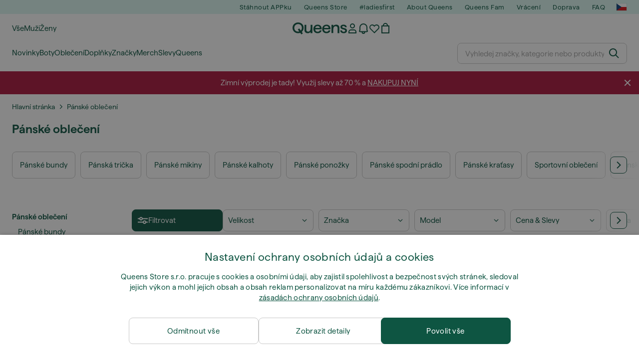

--- FILE ---
content_type: text/html; charset=UTF-8
request_url: https://www.queens.cz/cs/619-panske-obleceni
body_size: 63252
content:
<!DOCTYPE html>
<html lang="cs">
<head>
                
    
        <script>
            if ('serviceWorker' in navigator) {
                navigator.serviceWorker?.getRegistrations().then((registrations) => {
                    registrations.forEach((reg) => {
                        if (reg.active?.scriptURL?.includes('sw-fs.es6.js')) {
                            reg.unregister().then((success) => {
                                if (success) {
                                    window.location.reload();
                                }
                            });
                        }
                    });
                });
            }
        </script>
    

        
    
        <meta charset="utf-8"/>
    <title>Pánské oblečení | Sleva až 75% | Queens 💚</title>
    <meta name="viewport" id="fsViewport" content="width=device-width, initial-scale=1, maximum-scale=5"/>
            <meta name="description" content="Nakupujte Pánské oblečení u společnosti Queens. ✅ Užijte si 30 dní na vrácení. ✅ Získejte odborné poradenství při nákupu. ✅ Ušetřete na Pánské oblečení díky našim pravidelným akcím a slevám. ✅ Najděte nejkvalitnější výrobky od špičkových značek, jako jsou Nike, adidas, Patagonia a další. ✅"/>
            <meta name="apple-mobile-web-app-capable" content="yes"/>
                <meta name="robots" content="index,follow"/>
    
    <script>var dataLayer = dataLayer || [];(function () {if (typeof Intl !== 'undefined' && Intl.hasOwnProperty('PluralRules')) {return;}var url = 'https://polyfill.io/v3/polyfill.min.js?features=Intl.~locale.cs';var script = document.createElement('script');script.src = url;script.async = false;script.type = 'text/javascript';document.getElementsByTagName('head')[0].appendChild(script);})();window.dist_webpack_uri = "https://static.qns.digital/themes/default-bootstrap/dist/webpack/";</script>

            <link rel="preconnect" href="https://static.qns.digital" crossorigin>
<link rel="preconnect" href="https://use.typekit.net" crossorigin>
<link rel="preconnect" href="https://p.typekit.net" crossorigin>
    
        

    
        <link rel="preload" href="https://static.qns.digital/themes/default-bootstrap/fonts/Haffer-Regular.woff2" as="font" type="font/woff2" crossorigin><link rel="preload" href="https://static.qns.digital/themes/default-bootstrap/fonts/Haffer-SemiBold.woff2" as="font" type="font/woff2" crossorigin><style>@font-face {font-family: 'Haffer';src: url('https://static.qns.digital/themes/default-bootstrap/fonts/Haffer-SemiBold.woff2') format('woff2');font-weight: 700;font-style: normal;font-display: fallback;}@font-face {font-family: 'Haffer';src: url('https://static.qns.digital/themes/default-bootstrap/fonts/Haffer-Regular.woff2') format('woff2');font-weight: 400;font-style: normal;font-display: fallback;}:root {--font-family-accent: 'Haffer', -apple-system, BlinkMacSystemFont, "Segoe UI", "Roboto", "Oxygen", "Ubuntu", "Helvetica Neue", Arial, sans-serif;--font-family-base: 'Haffer', -apple-system, BlinkMacSystemFont, "Segoe UI", "Roboto", "Oxygen", "Ubuntu", "Helvetica Neue", Arial, sans-serif;}</style>

            <script>(function (w, d) {var fallbackListener = true;w.addEventListener('DOMContentLoaded', bindCritCssFallback);w._fs_critCssLoad = function (link) {link.onload = null;link.rel = 'stylesheet';if (!fallbackListener) {return;}w.removeEventListener('DOMContentLoaded', bindCritCssFallback);fallbackListener = false;};function bindCritCssFallback() {d.querySelectorAll('[rel=preload][as=style][data-critical]').forEach(function (link) {w._fs_critCssLoad(link);});}})(window, document);</script><script type="application/ld+json">{"@context": "https://schema.org","@type": "WebSite","url": "https://www.queens.cz/cs/","potentialAction": {"@type": "SearchAction","target": "https://www.queens.cz/cs/search?search_query={search_query}","query-input": "required name=search_query"}}</script>



    
        

    
        

    
        

    
        

    
        

    
        

            <style>.Collapsible_body_3NBIi{transition:max-height .3s;overflow:hidden}.Icon_icon_1eZny{--iconSize:22px;display:block;flex-shrink:0;width:var(--iconSize);height:var(--iconSize)}.Icon_icon_1eZny svg{display:block;width:100%;height:100%;fill:currentColor}.Icon_icon_1eZny.Icon_small_2uT4t{--iconSize:14px}.Icon_icon_1eZny.Icon_medium_1usJe{--iconSize:28px}.Icon_icon_1eZny.Icon_large_rpIsM{--iconSize:50px}.Icon_icon_1eZny.Icon_inline_1wiwj{display:inline-block;vertical-align:bottom}.AccordionItem_wrapper_1PJWg.AccordionItem_default_zIqA3:last-of-type{border-bottom:1px solid #e6e6e6}.AccordionItem_body_1koDg{padding-bottom:20px}.AccordionItem_header_2d3LJ.AccordionItem_default_zIqA3{border-top:1px solid #e6e6e6}.AccordionItem_headerInner_3bNLI{--spacing:12px;display:flex;align-items:center;margin-left:calc(var(--spacing)*-1);margin-right:calc(var(--spacing)*-1);padding:15px var(--spacing);font-family:var(--font-family-accent);text-transform:var(--text-transform)}@media only screen and (min-width:769px){.AccordionItem_headerInner_3bNLI{--spacing:24px}}@media only screen and (min-width:991px){.AccordionItem_headerInner_3bNLI{--spacing:0}}.AccordionItem_headerLabel_3P8-d{flex:1}.AccordionItem_header_2d3LJ.AccordionItem_default_zIqA3 .AccordionItem_headerLabel_3P8-d{margin-right:12px;color:var(--color-typo-accent)}.AccordionItem_header_2d3LJ.AccordionItem_headerLineMiddle_2oLzG .AccordionItem_headerLabel_3P8-d{position:relative;display:flex;align-items:center;font-size:1.375rem;line-height:1.2727}@media only screen and (min-width:991px){.AccordionItem_header_2d3LJ.AccordionItem_headerLineMiddle_2oLzG .AccordionItem_headerLabel_3P8-d{font-size:1.5rem;line-height:1.25}}.AccordionItem_header_2d3LJ.AccordionItem_headerLineMiddle_2oLzG .AccordionItem_headerLabel_3P8-d:after{content:"";height:1px;width:100%;margin:0 30px;background-color:currentColor}.AccordionItem_headerIcon_1N9kb{flex:none;width:22px;height:22px;transition:transform .3s}.AccordionItem_headerIcon_1N9kb.AccordionItem_isExpanded_3rG7W{transform:rotate(180deg)}.AccordionItem_headerIcon_1N9kb svg{fill:currentColor}.Avatar_avatar_oiPSI{padding-top:10px}.Avatar_avatarMediaAlign_YPz5u{align-items:center}.Avatar_avatarImageWrapper_2blMU{display:flex;justify-content:center}.Avatar_avatarImage_3TVLE{width:32px;height:32px;border-radius:50%;object-fit:cover;aspect-ratio:1}.Avatar_username_pEXMr{margin:0;padding:0;font-family:var(--font-family-accent);font-weight:500;white-space:nowrap;overflow:hidden;text-overflow:ellipsis;max-width:200px}.Avatar_username_pEXMr.Avatar_usernameLight_3cPRt{color:#fff}.Avatar_username_pEXMr.Avatar_usernameDark_3jXem{color:var(--color-typo-accent)}.Heading_heading_1dtHt{margin:0;text-transform:var(--text-transform)}.Heading_heading_1dtHt.Heading_inherit_2pzfx{color:inherit}.Heading_heading_1dtHt.Heading_center_2suB5{text-align:center}.Heading_heading_1dtHt.Heading_right_1jsuG{text-align:right}.Heading_heading_1dtHt.Heading_margin_Zz8sK{margin-bottom:15px}.Heading_heading_1dtHt.Heading_marginSmall_3q2Hd{margin-bottom:10px}@media only screen and (min-width:769px){.Heading_withLinkWrapper_3jshm{display:flex;align-items:baseline;justify-content:space-between;gap:15px}}.Heading_withLinkWrapper_3jshm.Heading_margin_Zz8sK{margin-bottom:15px}button.Link_link_2imKr{-webkit-appearance:none;background:none;cursor:pointer;height:auto;padding:0;border:none}.Link_link_2imKr{color:var(--color-typo-accent);text-decoration:underline;font-family:var(--font-family-accent)}.Link_link_2imKr:hover{color:var(--color-typo-accent);text-decoration:none}.Link_link_2imKr.Link_simple_1wBgg{color:var(--color-typo-base);font-family:var(--font-family-base)}.Link_link_2imKr.Link_bold_1H4kf{font-weight:var(--font-weight-accent)}.Link_link_2imKr.Link_small_26ejO{font-size:.875rem;line-height:1.4286}.Link_link_2imKr.Link_uppercase_1pPXw{text-transform:var(--text-transform)}.Link_link_2imKr.Link_light_kK6Dj{color:#fff}.Link_link_2imKr.Link_gray_3vv-u{color:var(--color-typo-minor)}.Link_link_2imKr.Link_noUnderline_1GWwa{text-decoration:none}.Link_link_2imKr.Link_noUnderline_1GWwa:focus,.Link_link_2imKr.Link_noUnderline_1GWwa:hover{text-decoration:underline}.Link_link_2imKr.Link_hasHitArea_QYnZR{padding-top:4px;padding-bottom:4px}.Spinner_wrapper_yB8fX{font-size:0;line-height:0;overflow:hidden;text-align:center;vertical-align:middle}.Spinner_spinner_3opjr{animation:Spinner_rotate_1VLwi .5s linear infinite;vertical-align:middle}@keyframes Spinner_rotate_1VLwi{0%{transform:rotate(0deg)}to{transform:rotate(1turn)}}.Button_button_3Q-lF{--minHeight:50px;--minWidth:240px;--lineHeightPx:22px;-webkit-appearance:none;display:block;background:none;cursor:pointer;height:auto;margin:0;padding:0;border:0;outline:none;display:inline-flex;align-items:center;justify-content:center;min-width:var(--minWidth);min-height:var(--minHeight);padding:calc(var(--minHeight)/2 - var(--lineHeightPx)/2 - var(--border)) 15px;border:var(--border) solid;border-radius:var(--border-radius-base);font-family:var(--font-family-accent);font-size:.9375rem;line-height:1.4667;font-weight:var(--font-weight-accent);text-transform:var(--text-transform);transition:background-color .3s,border-color .3s}@media only screen and (min-width:991px){.Button_button_3Q-lF{--minHeight:40px}}a.Button_button_3Q-lF{text-decoration:none}.Button_button_3Q-lF:disabled{cursor:not-allowed}.Button_button_3Q-lF.Button_hasLeftIcon_TT0np:after,.Button_button_3Q-lF.Button_hasRightIcon_3EWu6:before,.Button_button_3Q-lF.Button_pseudoIcon_3UMXE{content:"";display:block;width:22px;height:22px}.Button_button_3Q-lF.Button_hasLeftIcon_TT0np:after{margin-left:8px}.Button_button_3Q-lF.Button_hasRightIcon_3EWu6:before{margin-right:8px}.Button_button_3Q-lF.Button_spaceBetween_3-uAP{justify-content:space-between}.Button_icon_TdZ70{pointer-events:none}.Button_icon_TdZ70 svg{display:block;width:22px;height:22px;fill:currentColor}.Button_icon_TdZ70.Button_leftIcon_1MabP{margin-right:8px}.Button_icon_TdZ70.Button_rightIcon_1xSXp{margin-left:8px}.Button_customContentWrapper_1A8eE{flex:1}.ButtonBar_buttonBar_E7Ffs{display:flex;gap:10px}.ButtonBar_buttonBar_E7Ffs.ButtonBar_columnCenter_1eI3I,.ButtonBar_buttonBar_E7Ffs.ButtonBar_columnFullWidth_xZDYs{flex-direction:column}.ButtonBar_buttonBar_E7Ffs.ButtonBar_columnFullWidth_xZDYs{width:100%}.ButtonBar_buttonBar_E7Ffs.ButtonBar_columnFullWidth_xZDYs button{min-width:auto}.ButtonBar_buttonBar_E7Ffs.ButtonBar_columnCenter_1eI3I{align-items:center}.ButtonBar_buttonBar_E7Ffs.ButtonBar_rowLeft_eQoMp,.ButtonBar_buttonBar_E7Ffs.ButtonBar_rowRight_dYnFg,.ButtonBar_buttonBar_E7Ffs.ButtonBar_rowSpaceBetween_2aeQt{flex-direction:row}.ButtonBar_buttonBar_E7Ffs.ButtonBar_rowRight_dYnFg{justify-content:flex-end}.ButtonBar_buttonBar_E7Ffs.ButtonBar_rowSpaceBetween_2aeQt{justify-content:space-between}.ButtonBar_buttonBar_E7Ffs.ButtonBar_rowStretch_Snv3z{flex-direction:row}.ButtonBar_buttonBar_E7Ffs.ButtonBar_rowStretch_Snv3z>:first-child{flex:auto}.ButtonBar_buttonBar_E7Ffs.ButtonBar_rowStretch_Snv3z>*+*{margin-left:2px}.ButtonBar_buttonBar_E7Ffs.ButtonBar_reverse_1MTMO.ButtonBar_rowLeft_eQoMp,.ButtonBar_buttonBar_E7Ffs.ButtonBar_reverse_1MTMO.ButtonBar_rowRight_dYnFg,.ButtonBar_buttonBar_E7Ffs.ButtonBar_reverse_1MTMO.ButtonBar_rowSpaceBetween_2aeQt{flex-direction:row-reverse}.ButtonBar_buttonBar_E7Ffs.ButtonBar_reverse_1MTMO.ButtonBar_columnCenter_1eI3I,.ButtonBar_buttonBar_E7Ffs.ButtonBar_reverse_1MTMO.ButtonBar_columnFullWidth_xZDYs{flex-direction:column-reverse}.IconButton_iconButton_1E_1G{--iconBtnSize:46px;-webkit-appearance:none;display:block;background:none;cursor:pointer;height:auto;margin:0;padding:0;border:0;outline:none;display:inline-flex;align-items:center;justify-content:center;width:var(--iconBtnSize);height:var(--iconBtnSize);border-radius:50%;color:inherit;transition-duration:.3s;transition-property:background-color,color}.ControlButton_control_1Dkdq{--minHeight:0;--minWidth:0;--border:1px;--vertical-padding:15px;--horizontal-padding:10px;padding:var(--vertical-padding) var(--horizontal-padding);border-color:#c8c8c8;background-color:#fff;font-family:var(--font-family-base);text-transform:none;font-weight:400;color:var(--color-typo-base)}.ControlButton_control_1Dkdq.ControlButton_large_1_j4o{--vertical-padding:15px;--horizontal-padding:15px}.ControlButton_control_1Dkdq.ControlButton_base_1uzSY{--vertical-padding:10px;min-width:44px}.ControlButton_control_1Dkdq.ControlButton_small_1AIno{--vertical-padding:5px;--horizontal-padding:10px;font-size:.8125rem;line-height:1.5385}.ControlButton_control_1Dkdq:focus,.ControlButton_control_1Dkdq:hover{border-color:#141414;color:var(--color-typo-accent)}.ControlButton_control_1Dkdq.ControlButton_selected_1Dx_V{position:relative;color:var(--color-typo-accent);font-weight:var(--font-weight-accent)}.ControlButton_control_1Dkdq.ControlButton_selected_1Dx_V:after{content:"";position:absolute;inset:calc(var(--border)*-1);border:2px solid var(--color-typo-accent);pointer-events:none}.ControlButton_control_1Dkdq.ControlButton_cta_1DsIF{background-color:var(--color-typo-accent);border-color:var(--color-typo-accent);color:#fff}.ControlButton_control_1Dkdq.ControlButton_cta_1DsIF:focus,.ControlButton_control_1Dkdq.ControlButton_cta_1DsIF:hover{background-color:var(--color-typo-base)}.Dropdown_dropdown_1ANMw{margin:0 auto 15px;max-width:320px;position:relative;text-align:left;z-index:1}.Dropdown_dropdown_1ANMw.Dropdown_fullWidth_1OfGF{max-width:none;width:100%}.Dropdown_dropdown_1ANMw .Dropdown_activeItem_1ZBub{background-color:#fff;display:block;line-height:42px;margin-bottom:0;padding:0 30px 0 15px;position:relative;cursor:pointer;font-size:16px;border-radius:var(--border-radius-base)}.Dropdown_dropdown_1ANMw .Dropdown_activeItem_1ZBub .Dropdown_arrowDown_2l9BW{position:absolute;right:10px;top:50%;transform:translateY(-50%) rotate(0deg);transition:all .5s;fill:#141414}.Dropdown_content_2WUT0.Dropdown_outlined_rwYtW .Dropdown_activeItem_1ZBub,.Dropdown_content_2WUT0.Dropdown_outlined_rwYtW .Dropdown_dropdownContent_mrld7{border:1px solid #c8c8c8;transition:border-color .3s}.Dropdown_content_2WUT0.Dropdown_outlined_rwYtW .Dropdown_activeItem_1ZBub{line-height:50px;overflow:hidden;text-overflow:ellipsis;white-space:nowrap}.Dropdown_content_2WUT0.Dropdown_outlined_rwYtW .Dropdown_activeItem_1ZBub .Dropdown_arrowDown_2l9BW{fill:var(--color-typo-accent)}@media only screen and (min-width:991px){.Dropdown_content_2WUT0.Dropdown_outlined_rwYtW .Dropdown_activeItem_1ZBub,.Dropdown_content_2WUT0.Dropdown_outlined_rwYtW .Dropdown_item_3p7pi{line-height:40px}}.Checkbox_checkbox_aOsMM label{display:flex;cursor:pointer}.Checkbox_checkbox_aOsMM input{display:none}.Checkbox_tick_3rzHE{flex:none;display:flex;align-items:center;justify-content:center;width:20px;height:20px;margin:1px;border:1px solid #c8c8c8;transition:background-color .3s,border .3s}input:checked+.Checkbox_tick_3rzHE,label:hover .Checkbox_tick_3rzHE{border-color:var(--color-typo-accent)}input:checked+.Checkbox_tick_3rzHE{background-color:var(--color-typo-accent)}input:disabled+.Checkbox_tick_3rzHE{background-color:#f2f2f2;border-color:#e6e6e6}.Checkbox_tick_3rzHE.Checkbox_radio_3Qaxa{border-radius:50%}input:checked+.Checkbox_tick_3rzHE.Checkbox_radio_3Qaxa{background-color:#fff;border-width:7px}.Checkbox_tick_3rzHE.Checkbox_error_17vNJ{border-color:#e00600}input:checked+.Checkbox_tick_3rzHE .Checkbox_icon_1D0N8{display:block;width:12px;height:6px;margin-top:-3px;border-left:2px solid #fff;border-bottom:2px solid #fff;border-right-color:#fff;border-top-color:#fff;transform:rotate(-45deg)}.Checkbox_label_25oCH{flex:1;margin-left:10px;line-height:22px;color:var(--color-typo-base)}.Background_wrapper_2ddIy{animation-duration:1.5s;animation-fill-mode:forwards;animation-iteration-count:infinite;animation-name:Background_placeholderShimmer_3wPa7;animation-timing-function:linear;background:#f8f8f8;background-image:linear-gradient(90deg,#f8f8f8 0,#edeef1 20%,#f8f8f8 40%,#f8f8f8);background-repeat:no-repeat;background-size:800px 100%;bottom:0;left:0;position:absolute;right:0;top:0}.Background_wrapper_2ddIy.Background_dark_1RNei{background-color:#141414;background-image:linear-gradient(90deg,#141414 0,#141414 20%,#141414 40%,#141414)}@keyframes Background_placeholderShimmer_3wPa7{0%{background-position:-1000px 0}to{background-position:1000px 0}}.Line_wrapper_2lYI6{position:relative}.Line_wrapper_2lYI6+.Line_wrapper_2lYI6{margin-top:5px}@media only screen and (min-width:769px){.Line_wrapper_2lYI6+.Line_wrapper_2lYI6{margin-top:10px}}.TallCard_anchor_3c_dP{display:block;text-decoration:none}.TallCard_anchor_3c_dP:hover{text-decoration:underline}.TallCard_anchor_3c_dP:hover.TallCard_light_1eAAe{color:#fff}.TallCard_anchor_3c_dP:hover.TallCard_dark_2P4As{color:#000}.TallCard_image_1yHkh{display:block;width:100%;object-fit:cover;aspect-ratio:3/4;border-radius:var(--border-radius-base)}.HorizontalList_wrapper_35ZDh{position:relative;width:100%;overflow:hidden}.HorizontalList_wrapper_35ZDh.HorizontalList_gradient_1niv1:after,.HorizontalList_wrapper_35ZDh.HorizontalList_gradient_1niv1:before{content:"";position:absolute;top:0;z-index:1;width:100px;height:100%;opacity:0;pointer-events:none}.HorizontalList_wrapper_35ZDh.HorizontalList_gradient_1niv1:before{left:0;background-image:linear-gradient(270deg,transparent,var(--gradient-color,#fff))}.HorizontalList_wrapper_35ZDh.HorizontalList_gradient_1niv1:after{right:0;background-image:linear-gradient(90deg,transparent,var(--gradient-color,#fff))}.HorizontalList_wrapper_35ZDh.HorizontalList_isLeftGradientVisible_2zox9:before,.HorizontalList_wrapper_35ZDh.HorizontalList_isRightGradientVisible_29E-H:after{opacity:1}.HorizontalList_grid_2OjuH{display:grid;grid-auto-flow:column;grid-auto-columns:var(--itemWidth);width:100%;padding-left:12px;padding-right:12px;pointer-events:all;overflow-x:auto;-ms-overflow-style:none;scrollbar-width:none}@media only screen and (min-width:769px){.HorizontalList_grid_2OjuH{padding-left:24px;padding-right:24px}}@media only screen and (min-width:1701px){.HorizontalList_grid_2OjuH:not(.HorizontalList_sideSpaceForce_16BuC){padding-left:0;padding-right:0}}.HorizontalList_grid_2OjuH::-webkit-scrollbar{display:none}.HorizontalList_grid_2OjuH.HorizontalList_oneInView_1Bl96{--itemWidth:62%}@media only screen and (min-width:561px){.HorizontalList_grid_2OjuH.HorizontalList_oneInView_1Bl96{--itemWidth:65%}}.HorizontalList_grid_2OjuH.HorizontalList_twoInView_FNTEJ{--itemWidth:45%}@media only screen and (min-width:561px){.HorizontalList_grid_2OjuH.HorizontalList_twoInView_FNTEJ{--itemWidth:47.5%}}.HorizontalList_grid_2OjuH.HorizontalList_threeInView_2GyHt{--itemWidth:28%}.HorizontalList_grid_2OjuH.HorizontalList_fourInView_3FMrD{--itemWidth:22%}.HorizontalList_grid_2OjuH.HorizontalList_fiveInView_2Waah{--itemWidth:18%}.HorizontalList_grid_2OjuH.HorizontalList_eightInView_2HRMQ{--itemWidth:11%}.HorizontalList_grid_2OjuH.HorizontalList_auto_1Ednj{--itemWidth:max-content;scrollbar-width:none}.HorizontalList_grid_2OjuH.HorizontalList_auto_1Ednj::-webkit-scrollbar{display:none}.HorizontalList_grid_2OjuH.HorizontalList_withoutGap_2q6Nv{gap:10px}.HorizontalList_grid_2OjuH.HorizontalList_withoutLeftSideSpace_2eSFh{padding-left:0}.HorizontalList_arrow_mu2K6{position:absolute;top:50%;z-index:2;padding:5px;border-radius:var(--border-radius-base);border:1px solid var(--color-typo-base);background-color:#fff;color:var(--color-typo-base);transform:translateY(-50%);transition:color .3s,border-color .3s}.HorizontalList_arrow_mu2K6.HorizontalList_prev_3kB28{left:12px}@media only screen and (min-width:561px){.HorizontalList_arrow_mu2K6.HorizontalList_prev_3kB28{left:24px}}@media only screen and (min-width:1701px){.HorizontalList_arrow_mu2K6.HorizontalList_prev_3kB28{left:0}}.HorizontalList_arrow_mu2K6.HorizontalList_next_nwzEY{right:12px}@media only screen and (min-width:561px){.HorizontalList_arrow_mu2K6.HorizontalList_next_nwzEY{right:24px}}@media only screen and (min-width:1701px){.HorizontalList_arrow_mu2K6.HorizontalList_next_nwzEY{right:0}}.HorizontalList_arrow_mu2K6:hover{border-color:var(--color-typo-accent);color:var(--color-typo-accent)}.BaseContainer_wrapper_a2vvb{padding-left:12px;padding-right:12px}@media only screen and (min-width:769px){.BaseContainer_wrapper_a2vvb{padding-left:24px;padding-right:24px}}@media only screen and (min-width:1701px){.BaseContainer_wrapper_a2vvb{padding-left:0;padding-right:0}}.Box_wrapper_1IRhW{position:relative}.Box_container_2x5Rx,.Box_content_CAuvl,.Box_image_3ImFu{position:absolute;top:0;bottom:0;left:0;right:0;overflow:hidden}.Box_image_3ImFu{width:100%;height:100%;object-fit:cover;background-color:#f8f8f8}.FullSizeContainer_wrapper_YAFac{width:100%;height:100%;left:0;position:absolute;top:0}.PageContainer_fullWrapper_1mC_U{display:flow-root;width:100%;background-color:var(--backgroundColor)}.PageContainer_wrapper_Isqhi{max-width:1700px;margin-left:auto;margin-right:auto}.Section_wrapper_1PAlW{margin-top:40px;margin-bottom:40px}@media only screen and (min-width:769px){.Section_wrapper_1PAlW{margin-top:60px;margin-bottom:60px}}@media only screen and (min-width:769px){.Section_wrapper_1PAlW.Section_large_dfJjE{margin-top:80px;margin-bottom:80px}}.Section_wrapper_1PAlW.Section_wide_2UCa-{width:100%}.Section_wrapper_1PAlW.Section_disableSpacingTop_3FsL6{margin-top:0}.StripeContainer_wrapper_3QIBY>*{display:block}.StripeContainer_wrapper_3QIBY>*+*{margin-top:10px}@media only screen and (min-width:769px){.StripeContainer_wrapper_3QIBY{display:flex;flex-flow:row nowrap;justify-content:space-between;gap:15px}.StripeContainer_wrapper_3QIBY>*{flex:.5}.StripeContainer_wrapper_3QIBY>*+*{margin-top:0}}.TextContainer_wrapper_1LGnR{max-width:100ch}.BoxRatio_wrapper_1HVuG{position:relative;padding-top:100%}@media only screen and (min-width:769px){.BoxRatio_wrapper_1HVuG{padding-top:75%}}.BoxSquare_wrapper_3KWQm{position:relative;padding-top:100%}.Product_info_2BgOv{padding:10px 0}.ProductCarousel_item_1ww_8{padding:8px}.ProductCarousel_wrapper_2PAka{margin:auto;max-width:1320px}.ProductList_item_21-w4{display:inline-block;min-width:155px;padding:4px;white-space:normal;width:48%}.ProductList_bulky_20FnV .ProductList_item_21-w4{min-width:275px;width:80%}.ProductList_swipeMix_h_ISA .ProductList_item_21-w4{min-width:79%}.ProductList_medium_1_MZO .ProductList_item_21-w4{min-width:auto;width:33.33%}@media only screen and (min-width:769px){.ProductList_item_21-w4{width:25%}.ProductList_bulky_20FnV .ProductList_item_21-w4{width:40%}.ProductList_medium_1_MZO .ProductList_item_21-w4{width:33.33%}.ProductList_swipeMix_h_ISA .ProductList_item_21-w4{padding:8px;min-width:0;width:100%}}.ProductList_wrapper_3iPwh{margin:auto;max-width:1320px;padding:0 15px;overflow-x:auto;overflow-y:hidden;white-space:nowrap;-webkit-overflow-scrolling:touch}.ProductList_swipeMix_h_ISA{display:flex;flex:1;padding:0;max-width:none}.FilterBar_mobileFilters_2J4Ei{padding:24px 0 20px}.FilterBar_mobileFilters_2J4Ei:after{clear:both;content:"";display:table}.FilterBar_mobileFilters_2J4Ei .FilterBar_buttonPlaceholder_x4F1P{height:50px;width:100%}.FilterBar_mobileFilters_2J4Ei .FilterBar_button_82R9M{background-color:#fff;color:var(--color-typo-accent);border:2px solid var(--color-typo-accent);display:block;padding:12px 60px 12px 15px;position:relative;text-transform:uppercase;z-index:1;font-family:var(--font-family-accent)}.FilterBar_mobileFilters_2J4Ei .FilterBar_button_82R9M .FilterBar_count_JxDqb{background-color:var(--color-typo-accent);color:#fff;display:inline-block;position:absolute;right:40px;text-align:center;top:50%;transform:translateY(-50%);width:22px}.FilterBar_mobileFilters_2J4Ei .FilterBar_button_82R9M svg{position:absolute;right:10px;top:13px;width:24px;height:24px;fill:var(--color-typo-accent)}.FilterBar_mobileFilters_2J4Ei .FilterBar_button_82R9M.FilterBar_pinned_2KPgS{position:fixed;top:45px;left:0;right:0;z-index:4;animation:FilterBar_fadeIn_1nBrx .3s}.FilterBar_mobileFilters_2J4Ei .FilterBar_sorting_3khWI{margin:10px 0 0;max-width:none}@media only screen and (min-width:769px){.FilterBar_mobileFilters_2J4Ei{padding:30px 8px 22px}.FilterBar_mobileFilters_2J4Ei .FilterBar_sorting_3khWI{margin-top:0;margin-left:15px}}.FilterBar_pinnedButton_3b7C4{position:fixed;top:50px;left:0;right:0;z-index:4;background-color:#fff;animation:FilterBar_fadeIn_1nBrx .3s}.FilterBar_buttonInner_1Dl-I{display:flex;align-items:center}.FilterBar_productsCount_pl6Dl{font-family:var(--font-family-base);font-weight:400;color:#aaa;padding-left:10px}.FilterBar_filtersCount_MsAYe{flex:none;display:block;min-width:22px;margin-left:auto;background-color:#fff;color:var(--color-typo-accent);margin-right:10px}.FilterBar_pinnedButton_3b7C4 .FilterBar_filtersCount_MsAYe{background-color:var(--color-typo-accent);color:#fff}.ChatWithUs_wrapper_2DWFG{position:fixed;bottom:18px;right:18px;z-index:1080}.ChatWithUs_button_2QI2w{display:flex;align-items:center;justify-content:center;width:60px;height:60px;border:0;border-radius:50%;background-color:var(--color-chatbot-bg);cursor:pointer}@media only screen and (min-width:769px){.ChatWithUs_button_2QI2w{z-index:18}}.h0,.h1,.h2,.h3,.h4,.h5,.h6,h1,h2,h3,h4,h5,h6{font-family:var(--font-family-accent);font-weight:var(--font-weight-accent);color:var(--color-typo-accent)}.h0{font-size:2rem;line-height:1.25}@media only screen and (min-width:991px){.h0{font-size:2.625rem;line-height:1.1905}}.h1,h1{font-size:1.75rem;line-height:1.2143}@media only screen and (min-width:991px){.h1,h1{font-size:2rem;line-height:1.25}}.h2,h2{font-size:1.375rem;line-height:1.2727}@media only screen and (min-width:991px){.h2,h2{font-size:1.5rem;line-height:1.25}}.h3,h3{font-size:1.25rem;line-height:1.3}.h4,h4{font-size:1.125rem;line-height:1.3333}.h5,.h6,h5,h6{font-size:.9375rem;line-height:1.4667}a{color:var(--color-typo-base);text-decoration:underline;transition:color .3s}a:hover{text-decoration:none}p{margin-bottom:15px}b,strong{font-weight:var(--font-weight-accent)}.fs-p-r{position:relative}.fs-mt-xsmall{margin-top:5px}.fs-mt-small{margin-top:10px}.fs-mt-base{margin-top:15px}.fs-mt-large{margin-top:30px}.fs-mb-base{margin-bottom:15px}.fs-mb-large{margin-bottom:30px}.fs-ta-center{text-align:center}._vihi{position:absolute;top:-9999px;left:-9999px;bottom:auto;right:auto;height:0;width:0;visibility:hidden}body,html{min-height:100%}body{margin:0;padding-top:45px;background-color:var(--color-layout-bg);font-family:var(--font-family-base);font-size:.9375rem;line-height:1.4667;color:var(--color-typo-base);overflow-x:hidden}body *{box-sizing:border-box}@media only screen and (min-width:991px){body,body[class]{padding-top:0}}body.lang_el *{text-transform:none!important}img{max-width:100%}.grecaptcha-badge{visibility:hidden}.is-ios *{cursor:pointer}.wrapper,.wrapper--bigger{clear:both;display:block;margin:0 auto;max-width:950px;padding-left:15px;padding-right:15px}.wrapper--bigger:after,.wrapper:after{clear:both;content:"";display:table}@media only screen and (min-width:769px){.wrapper,.wrapper--bigger{padding-left:0;padding-right:0}}.wrapper--bigger{max-width:1320px}button,input,select,textarea{background:#fff;border:none;color:var(--color-typo-base);font-family:var(--font-family-base);font-size:.9375rem;line-height:1.4667;outline:none;padding:5px 1em;transition:border-color .3s,box-shadow .3s;-webkit-appearance:none}button{cursor:pointer}input[disabled]{color:#d0d0d0;cursor:default}input,select{height:32px}table{border-collapse:collapse;display:block;height:100%;overflow-x:auto;width:100%}table td,table th{padding:10px}table.bordered td,table.bordered th{border:1px solid #aaa}table.dark .price{font-size:1em;font-weight:400}table.dark thead th{background-color:#5a5a5a;color:#fff;font-size:14px;padding:15px 10px;text-transform:uppercase}table.dark tbody td{background-color:#f2f2f2;padding:20px 5px}table.gray tfoot td{background-color:initial}table.gray tfoot tr{border-color:transparent}table.gray thead th{color:#aaa;font-size:14px;padding-bottom:10px;text-transform:uppercase}table.gray td{background-color:#f2f2f2}table.ordered-products .price,table.ordered-products tfoot{text-align:right!important}table.thin td{padding:5px}table.vertical-slim td{padding:1px 7px}@media only screen and (min-width:769px){table{display:table}table.dark td{border:none!important}table.gray tr{border-bottom:10px solid #fff}}table .responsive-table{width:100%;overflow-x:auto;margin-bottom:2em}table .responsive-table table{margin-bottom:0}.appear100-enter{max-height:0}.appear100-enter-active{max-height:100px;transition:all .7s linear}.appear100-exit{max-height:100px}.appear100-exit-active{max-height:0;transition:all .7s cubic-bezier(0,0,0,1)}.fade-enter{opacity:.01}.fade-enter-active{opacity:1;transition:.5s}.fade-exit{opacity:1}.fade-exit-active{opacity:.01;transition:.5s}.fastFade-enter{opacity:.01}.fastFade-enter-active{opacity:1;transition:.15s}.fastFade-exit{opacity:1}.fastFade-exit-active{opacity:.01;transition:.15s}.mediumFade-enter{opacity:.01}.mediumFade-enter-active{opacity:1;transition:.3s}.mediumFade-exit{opacity:1}.mediumFade-exit-active{opacity:.01;transition:.3s}.slideLeft-enter{transform:translateX(-100%)}.slideLeft-enter-active{transform:translateX(0);transition:.3s}.slideLeft-exit{transform:translateX(0)}.slideLeft-exit-active{transform:translateX(-100%);transition:.3s}.slideRight-enter{transform:translateX(100%)}.slideRight-enter-active{transform:translateX(0);transition:.3s}.slideRight-exit{transform:translateX(0)}.slideRight-exit-active{transform:translateX(100%);transition:.3s}.slideDown{will-change:transform}.slideDown-enter{transform:translateY(100%)}.slideDown-enter-active{transform:translateY(0);transition:.3s ease-out}.slideDown-exit{transform:translateY(0)}.slideDown-exit-active{transform:translateY(100%);transition:.3s ease-out}.Root_wrapper_3d4VU{padding-top:59px}@media only screen and (min-width:991px){.Root_wrapper_3d4VU{padding-top:0}}.FtshpLogo_logo_4u055{position:relative;display:inline-block;height:50px;overflow:hidden;color:currentColor}.FtshpLogo_logo_4u055 svg{fill:currentColor;padding:0;width:130px;height:50px;vertical-align:top}@media only screen and (max-width:390px){.FtshpLogo_logo_4u055 svg{width:100px}}@media only screen and (max-width:359px){.FtshpLogo_logo_4u055 svg{width:60px}}.FtshpLogo_logo_4u055 svg+svg{position:absolute;top:0;left:0}.QnsLogo_logo_2P5W2{display:flex;align-items:center;justify-content:center;height:50px;color:#0e5542}.QnsLogo_logo_2P5W2 svg{display:block;width:auto;height:24px;fill:currentColor}.CartIcon_cartIcon_2sCfU{position:relative;background:none;padding:0;margin:0;-webkit-appearance:none}.CartIcon_cartIcon_2sCfU svg{fill:currentColor}.UserIcon_userIcon_2Gddg{position:relative}.UserIcon_userIcon_2Gddg>a,.UserIcon_userIcon_2Gddg>button{color:currentColor}.UserIcon_userIcon_2Gddg svg{display:block;fill:currentColor;transition:fill .3s}.UserIcon_iconButton_jdGd4{-webkit-appearance:none;display:block;background:none;cursor:pointer;height:auto;margin:0;padding:0;border:0;outline:none}.UserIcon_userMenu_1Rrn7{position:absolute;top:100%;right:-162px;z-index:1;padding-top:18px;opacity:0;transform:scale(0);transform-origin:calc(100% - 162px) 10px}.UserIcon_userIcon_2Gddg:focus-within .UserIcon_userMenu_1Rrn7,.UserIcon_userIcon_2Gddg:hover .UserIcon_userMenu_1Rrn7{opacity:1;transform:scale(1)}.TopMenu_topLinks_3zLeY{list-style:none;margin:0;padding:0}.TopMenu_topLinks_3zLeY>li{display:inline-block;padding:0;position:relative}.TopMenu_topLinks_3zLeY>li>a,.TopMenu_topLinks_3zLeY>li>span{display:inline-block;padding:4px 12px;font-family:var(--font-family-accent);font-size:.8125rem;line-height:1.5385;text-decoration:none;letter-spacing:.5px;text-transform:var(--text-transform);color:var(--color-header-topbar-text)}.TopMenu_topLinks_3zLeY>li>a:hover{text-decoration:underline}.TopMenu_topLinks_3zLeY>li ul{display:none}.TopMenu_topLinks_3zLeY>li:hover ul{background:#fff;border:1px solid #c8c8c8;display:block;position:absolute;top:100%;left:-5px;z-index:2;margin:0;padding:0;width:250px}.TopMenu_topLinks_3zLeY>li:hover ul li{padding:0;display:block}.TopMenu_topLinks_3zLeY>li:hover ul li a{display:block;padding:9px 14px;white-space:nowrap;width:100%;text-decoration:none;color:var(--color-typo-base)}.TopMenu_topLinks_3zLeY>li:hover ul li a:hover{background-color:#f2f2f2}.CustomerListsIcon_wishIcon_qLX0a{position:relative;display:block;background:none;padding:0;margin:0;-webkit-appearance:none;cursor:pointer}.CustomerListsIcon_wishIcon_qLX0a svg{fill:currentColor}.NotificationsIcon_notificationsIcon_14Rrw{position:relative;background:none;padding:0;margin:0;-webkit-appearance:none;cursor:pointer;height:auto}.NotificationsIcon_notificationsIcon_14Rrw svg{fill:currentColor}.NotificationsArea_wrapper_3PviC{-webkit-overflow-scrolling:touch;background-color:#fff;overflow:hidden;position:fixed;width:100vw;height:100vh;bottom:0;left:0;top:0;z-index:1500}@media only screen and (min-width:769px){.NotificationsArea_wrapper_3PviC{position:absolute;top:100%;right:0;left:auto;bottom:auto;width:370px;height:auto;border:1px solid #c8c8c8}}.MainItem_mainItem_14OoY>a{position:relative;display:block;padding-top:9px;padding-bottom:9px;font-family:var(--font-family-accent);text-transform:var(--text-transform);text-decoration:none;color:currentColor}.MainItem_mainItem_14OoY.MainItem_open_1FxN4,.MainItem_mainItem_14OoY:hover{color:var(--color-header-accent)}.MainItem_mainItem_14OoY.MainItem_open_1FxN4>a:after,.MainItem_mainItem_14OoY:hover>a:after{content:"";position:absolute;inset:auto 0 5px 0;height:2px;background-color:var(--color-header-underline)}.MainItem_child_2v48z{position:absolute;top:100%;left:0;right:0;display:none;border-bottom:1px solid #e6e6e6;background:#fff}.MainItem_open_1FxN4 .MainItem_child_2v48z{display:block}.MainItem_childInner_12fhL{display:flex;justify-content:flex-start;padding:15px 0}.SearchIcon_icon_IyGIr{position:relative;background:none;padding:0;margin:0;cursor:pointer;height:auto;outline:revert}.SearchIcon_icon_IyGIr svg{fill:currentColor}.SuggestionsInput_close_21T9G{cursor:pointer;padding:10px 0 10px 5px;position:absolute;right:48px;top:0;height:40px}.SuggestionsInput_close_21T9G svg{width:22px;height:22px;border-right:1px solid #e6e6e6;box-sizing:initial;fill:currentColor;padding-right:3px}.SuggestionsInput_container_282EN{position:relative;padding-left:0;padding-right:45px;background:#fff;border:var(--border-base);border-radius:var(--border-radius-base);color:var(--color-typo-base)}.SuggestionsInput_container_282EN.SuggestionsInput_focused_1uPNA{padding-right:85px}.SuggestionsInput_input_2-pWv{background:#fff;border:none;border-radius:var(--border-radius-base);color:var(--color-typo-base);font-size:.9375rem;line-height:1.4667;height:40px;margin:0;padding:9px 0 9px 15px;width:100%}.SuggestionsInput_input_2-pWv::-webkit-input-placeholder{color:#aaa}.SuggestionsInput_input_2-pWv:-moz-placeholder,.SuggestionsInput_input_2-pWv::-moz-placeholder{color:#aaa}.SuggestionsInput_input_2-pWv:-ms-input-placeholder{color:#aaa}.DesktopSearch_close_35dTw{position:absolute;top:10px;right:10px;display:inline-block;background-color:initial}.DesktopSearch_close_35dTw svg{fill:#aaa;width:25px;height:25px}.DesktopSearch_container_3tN4k{display:block;opacity:1;transition:opacity .3s}.DesktopSearch_container_3tN4k.DesktopSearch_isHidden_kNe2X{opacity:0;pointer-events:none}.DesktopSearch_container_3tN4k.DesktopSearch_isInvisible_2ehuJ{display:none}@media(max-width:1200px){.DesktopSearch_container_3tN4k.DesktopSearch_hideUntilUltranavSearchBreakpoint_2A2gz{display:none}}.DesktopSearch_iconContainer_261ad{background:none;position:absolute;right:0;top:0;padding:10px 15px 10px 10px;height:40px}.DesktopSearch_iconContainer_261ad svg{width:22px;height:22px;fill:var(--color-typo-base)}.DesktopSearch_results_2y82W{display:flex;flex-direction:column;left:0;position:absolute;top:100%;right:0;height:calc(100vh - 135px)}.DesktopSearch_resultsInner_1syxA{background-color:#fff;border-radius:var(--border-radius-base);box-shadow:0 6px 6px rgba(0,0,0,.1);border:1px solid #e6e6e6}.DesktopSearch_wrapper_H5SZ8{position:relative}.Ultranav_shadeSearch_OCw_V{z-index:1180!important}.Ultranav_shadeTopBar_3GmjJ{z-index:1220!important}.Ultranav_shadeCart_34v2Q{z-index:1300!important}.Ultranav_wrapper_LbsCX{color:var(--color-header-text)}.Ultranav_mainBar_2czAC{position:relative;z-index:1200}.Ultranav_topBar_1pwvG{position:relative;z-index:1240}.Ultranav_top_26znE{position:relative;display:flex;justify-content:flex-end}.Ultranav_top_26znE .Ultranav_shopSwitcher_1xulC{margin-left:10px}.Ultranav_top_26znE .Ultranav_shopSwitcher_1xulC button{width:22px;height:100%}.Ultranav_main_2USx_{position:relative;display:flex;justify-content:space-between;align-items:center;padding-top:4px;padding-bottom:4px}.Ultranav_main_2USx_ .Ultranav_genders_3ZDDX,.Ultranav_main_2USx_ .Ultranav_icons_3cRah{flex:1}.Ultranav_main_2USx_ .Ultranav_genders_3ZDDX ul{display:flex;align-items:center;gap:20px;list-style:none;margin:0;padding:0}.Ultranav_main_2USx_ .Ultranav_genders_3ZDDX ul li>a{position:relative;display:block;padding-top:9px;padding-bottom:9px;font-family:var(--font-family-accent);font-size:.9375rem;line-height:1.4667;color:var(--color-header-accent);text-transform:var(--text-transform);text-decoration:none}.Ultranav_main_2USx_ .Ultranav_genders_3ZDDX ul li>a:not(.Ultranav_active_2T7Re){color:var(--color-header-topbar-text)}.Ultranav_main_2USx_ .Ultranav_genders_3ZDDX ul li>a:not(.Ultranav_active_2T7Re):hover{color:var(--color-header-accent)}.Ultranav_main_2USx_ .Ultranav_genders_3ZDDX ul li>a.Ultranav_active_2T7Re:after{content:"";position:absolute;inset:auto 0 5px 0;height:2px;background-color:var(--color-header-underline)}.Ultranav_main_2USx_ .Ultranav_icons_3cRah{display:flex;align-items:center;justify-content:end;gap:20px}.Ultranav_main_2USx_ .Ultranav_icons_3cRah>*{color:currentColor}.Ultranav_navigation_2zqmZ{display:flex;justify-content:space-between;gap:20px;margin-bottom:15px}.Ultranav_navigation_2zqmZ .Ultranav_mainItems_19ZSO{display:flex;align-items:center;gap:20px;margin:0;padding:0;list-style:none}.Ultranav_navigation_2zqmZ .Ultranav_search_2cSG3{flex:1;max-width:340px}.Ultranav_navigation_2zqmZ.Ultranav_searchOpened_3pFd5 .Ultranav_mainItems_19ZSO{display:none}.Ultranav_navigation_2zqmZ.Ultranav_searchOpened_3pFd5 .Ultranav_search_2cSG3{width:100%;max-width:none}.Ultranav_navigation_2zqmZ.Ultranav_searchOpened_3pFd5 .Ultranav_search_2cSG3>form{max-width:700px;margin:0 auto}.MobileMainItem_main_1TKRc{position:relative;background-color:#fff}.MobileMainItem_main_1TKRc>a{align-items:center;border-top:1px solid #e6e6e6;color:var(--color-typo-accent);display:flex;justify-content:space-between;font-size:.9375rem;line-height:1.4667;font-family:var(--font-family-accent);padding:14px 0;margin:0 12px;cursor:pointer;text-transform:var(--text-transform)}.MobileMainItem_main_1TKRc>a svg{fill:var(--color-typo-base)}.MobileMainItem_main_1TKRc:first-child>a{padding-top:14px;border-top:0}.MobileMainItem_main_1TKRc.highlighted a{color:var(--color-error)}.mainAccent{background-color:#f8f8f8}.MobileTabMenu_container_2LlWk{clear:both;height:100%;transition:transform .3s ease-out;width:200%}.MobileTabMenu_container_2LlWk.MobileTabMenu_menuItemActive_3NN5G{transform:translateX(-100vw)}@media only screen and (min-width:769px){.MobileTabMenu_container_2LlWk.MobileTabMenu_menuItemActive_3NN5G{transform:translateX(-60vw)}}.MobileTabMenu_containerItem_1qIp-{display:inline-block;height:100%;padding-top:50px;position:relative;vertical-align:top;width:50%}.MobileTabMenu_containerItem_1qIp-.MobileTabMenu_containerItemMain_1C3dX{padding-top:105px}.MobileTabMenu_scroll_1TPMY{height:100%;overflow:auto;padding-bottom:80px;-webkit-overflow-scrolling:touch}.MobileTabMenu_scroll_1TPMY.MobileTabMenu_firstLayer_7RzZz{background-color:#f8f8f8}.MobileTabMenu_header_1FOqF{background-color:#f8f8f8;border-bottom:1px solid #e6e6e6;left:0;position:absolute;right:0;top:0;z-index:1}.MobileTabMenu_header_1FOqF .MobileTabMenu_top_2-5Nw{display:flex;flex-flow:row nowrap;justify-content:space-between;padding:14px 12px}.MobileTabMenu_header_1FOqF .MobileTabMenu_closeButtonSecondary_3o4PE{position:absolute;height:auto;top:14px;right:12px;padding:0;background-color:initial}.MobileTabMenu_header_1FOqF .MobileTabMenu_closeButtonSecondary_3o4PE svg{fill:var(--color-typo-accent);top:auto;left:auto}.MobileTabMenu_title_3_8Va{padding:14px 0;font-family:var(--font-family-accent);font-size:1.125rem;line-height:1.3333;text-align:center;color:var(--color-typo-accent);text-transform:var(--text-transform)}.MobileTabMenu_title_3_8Va .MobileTabMenu_arrowBack_3EjCm{background:none;padding:0;position:absolute;top:14px;left:12px;fill:var(--color-typo-accent);height:auto;vertical-align:middle}.MobileTabMenu_title_3_8Va .MobileTabMenu_arrowBack_3EjCm svg{vertical-align:middle}.MobileTabMenu_closeButton_Pd0AX.MobileTabMenu_closeButton_Pd0AX{position:relative;height:auto;background-color:initial;top:auto;right:auto;padding:0}.MobileTabMenu_closeButton_Pd0AX.MobileTabMenu_closeButton_Pd0AX svg{fill:var(--color-typo-accent)}.MobileTabMenu_wrapper_2bJY6{background-color:#fff;bottom:0;color:#aaa;overflow:hidden;position:fixed;top:0;transition:transform .3s ease-out;transform:translateX(-100%);width:100vw;z-index:1140}.MobileTabMenu_wrapper_2bJY6.MobileTabMenu_active_1dLIW{transform:translateX(0)}@media only screen and (min-width:769px){.MobileTabMenu_wrapper_2bJY6{width:60vw}}.MobileTabMenu_tabIndicator_2-dmX{position:absolute;bottom:-1px;font-size:0;height:3px;background:var(--color-typo-accent);transition:all .3s}.MobileTabMenu_menuTabs_3XZdg{margin:0;padding:0;display:flex;flex-flow:row nowrap;list-style:none;position:relative;width:100vw}@media only screen and (min-width:769px){.MobileTabMenu_menuTabs_3XZdg{width:60vw}}.MobileTabMenu_menuTab_36VER{margin:0;padding:0;width:100%}.MobileTabMenu_menuTabLink_1WRIl{color:var(--color-typo-base);display:block;font-family:var(--font-family-accent);padding:1em;text-align:center;width:100%;text-transform:var(--text-transform)}.MobileTabMenu_menuTabLink_1WRIl.MobileTabMenu_active_1dLIW{color:var(--color-typo-accent);font-weight:var(--font-weight-accent)}.VisibleMobileSearchTabBar_itemMenu_3evyV{float:left}@media only screen and (min-width:769px){.VisibleMobileSearchTabBar_itemMenu_3evyV a{align-items:center;display:flex!important}.VisibleMobileSearchTabBar_itemMenu_3evyV a svg{margin-right:5px}}.VisibleMobileSearchTabBar_tabList_378Lc{font-size:14px;line-height:0;list-style:none;margin:0;padding:0 12px;text-align:center;background-color:var(--color-header-bg);color:var(--color-header-text)}.VisibleMobileSearchTabBar_tabList_378Lc:after{clear:both;content:"";display:table}@media only screen and (min-width:769px){.VisibleMobileSearchTabBar_tabList_378Lc{display:flex;justify-content:space-around}.VisibleMobileSearchTabBar_tabList_378Lc .VisibleMobileSearchTabBar_itemSearch_3sW2t{order:1}.VisibleMobileSearchTabBar_tabList_378Lc .VisibleMobileSearchTabBar_itemLogin_1tB81{order:2}.VisibleMobileSearchTabBar_tabList_378Lc .VisibleMobileSearchTabBar_itemNotifications_3F8PD{order:3}.VisibleMobileSearchTabBar_tabList_378Lc .VisibleMobileSearchTabBar_itemCustomerLists_JnaUb{order:4}.VisibleMobileSearchTabBar_tabList_378Lc .VisibleMobileSearchTabBar_itemCart_3Y34J{order:5}}.VisibleMobileSearchTabBar_tabList_378Lc a,.VisibleMobileSearchTabBar_tabList_378Lc button{color:currentColor}.VisibleMobileSearchTabBar_tabList_378Lc li{float:left;position:relative}.VisibleMobileSearchTabBar_tabList_378Lc li.VisibleMobileSearchTabBar_itemCart_3Y34J,.VisibleMobileSearchTabBar_tabList_378Lc li.VisibleMobileSearchTabBar_itemCustomerLists_JnaUb,.VisibleMobileSearchTabBar_tabList_378Lc li.VisibleMobileSearchTabBar_itemLogin_1tB81,.VisibleMobileSearchTabBar_tabList_378Lc li.VisibleMobileSearchTabBar_itemNotifications_3F8PD,.VisibleMobileSearchTabBar_tabList_378Lc li.VisibleMobileSearchTabBar_itemSearch_3sW2t{float:right}.VisibleMobileSearchTabBar_tabList_378Lc li+li{margin-left:15px}.VisibleMobileSearchTabBar_itemCart_3Y34J,.VisibleMobileSearchTabBar_itemCustomerLists_JnaUb,.VisibleMobileSearchTabBar_itemLogin_1tB81,.VisibleMobileSearchTabBar_itemMenu_3evyV,.VisibleMobileSearchTabBar_itemNotifications_3F8PD,.VisibleMobileSearchTabBar_itemSearch_3sW2t{padding-top:14px;padding-bottom:14px}@media only screen and (min-width:769px){.VisibleMobileSearchTabBar_itemLogo_1hJ4R{flex:0 1 80%}}.VisibleMobileSearchTabBar_itemSearch_3sW2t{pointer-events:none;opacity:0;transition:opacity .3s;display:none}.VisibleMobileSearchTabBar_itemSearch_3sW2t.VisibleMobileSearchTabBar_visible_bATfm{pointer-events:auto;opacity:1;display:block}.VisibleMobileSearchTabBar_unread_3KqO0{background-color:#ea2727;border-radius:50%;color:#fff;font-size:10px;height:18px;left:25px;line-height:18px;position:absolute;text-align:center;top:0;width:18px}.MobileSearch_close_31uGD{position:absolute;top:10px;right:10px;display:inline-block;background-color:initial}.MobileSearch_close_31uGD svg{fill:#aaa;width:25px;height:25px}.MobileSearch_container_1ISMW{color:#aaa;display:block;opacity:1;transition:opacity .3s}.MobileSearch_container_1ISMW.MobileSearch_isHidden_2K2a2{opacity:0;pointer-events:none}.MobileSearch_iconContainer_3Wdid{background:none;position:absolute;right:12px;top:0;padding:10px 15px 10px 10px;height:40px}.MobileSearch_iconContainer_3Wdid svg{width:22px;height:22px;fill:currentColor}.MobileSearch_innerWrapper_J3dXB{padding:0 12px 14px;width:100%}.MobileSearch_results_1FDxE{background-color:#fff;bottom:0;left:0;position:fixed;top:104px;right:0}.MobileSearch_wrapper_RYrO0{display:block;position:relative}.Ultranav_ultranavBar_1EKUD{position:fixed;left:0;right:0;top:0;background-color:var(--color-header-bg);color:var(--color-header-text)}.Ultranav_ultranavBar_1EKUD.Ultranav_inputHidden_3W2-9{height:50px}.Ultranav_ultranav_Ei8Sh{position:relative;z-index:1160}.Ultranav_ultranav_Ei8Sh a{text-decoration:none}.ProductCustomerListsButton_wrapperBottomSheet_2hXeQ .ProductCustomerListsButton_triggerButton_1ktce,.ProductCustomerListsButton_wrapperDropdown_1fZMu{position:absolute;right:8px;top:8px;z-index:2}.ProductCustomerListsButton_triggerButton_1ktce>button{width:32px;height:32px;background-color:hsla(0,0%,100%,.8);border-radius:50%;margin:0;padding:5px;color:var(--color-typo-base)}.ProductCustomerListsButton_triggerButton_1ktce>button:hover{background-color:#fff;color:var(--color-typo-base)}.ProductCustomerListsButton_triggerButton_1ktce>button svg{fill:currentColor}.ProductCustomerListsButton_ctaTriggerButton_3_Qih{margin-left:2px;background-color:var(--color-typo-accent);color:#fff;transition:color .3s,background .3s}.ProductCustomerListsButton_ctaTriggerButton_3_Qih>button{padding:14px}@media only screen and (min-width:991px){.ProductCustomerListsButton_ctaTriggerButton_3_Qih>button{padding:9px}}.ProductCustomerListsButton_ctaTriggerButton_3_Qih:hover{background-color:var(--color-typo-base)}.ProductCustomerListsButton_loginButton_usGeP{width:32px;height:32px;background-color:hsla(0,0%,100%,.8);border-radius:50%;margin:0;padding:5px;color:var(--color-typo-base)}.ProductCustomerListsButton_loginButton_usGeP:hover{background-color:#fff;color:var(--color-typo-base)}.ProductCustomerListsButton_loginButton_usGeP svg{fill:currentColor}.ProductCustomerListsButton_wrapperBottomSheet_2hXeQ .ProductCustomerListsButton_loginButton_usGeP{position:absolute;right:8px;top:8px;z-index:2}.ProductStickers_stickers_1cN4-{display:flex;flex-direction:column;align-items:flex-start;gap:5px 5px}.ProductStickers_stickers_1cN4-.ProductStickers_inline_14Qol{flex-direction:row;flex-wrap:wrap;gap:0 15px}.ProductStickers_sticker_2EKCQ{display:flex;align-items:center;padding:5px 10px;border-radius:var(--border-radius-small);font-family:var(--font-family-accent);font-size:.6875rem;line-height:1.4545;text-transform:var(--text-transform);color:var(--color-typo-base)}@media only screen and (min-width:991px){.ProductStickers_sticker_2EKCQ{font-size:.8125rem;line-height:1.5385}}.ProductStickers_sticker_2EKCQ.ProductStickers_plain_1HRIt{padding:5px 0;color:var(--color-typo-base)}.ProductStickers_sticker_2EKCQ.ProductStickers_green_13li3{color:#0f855c}.ProductStickers_sticker_2EKCQ.ProductStickers_red_5YuBU{background-color:var(--color-error);color:#fff}.ProductStickers_sticker_2EKCQ.ProductStickers_red_5YuBU.ProductStickers_plain_1HRIt{background-color:initial;color:var(--color-error)}.ProductStickers_sticker_2EKCQ.ProductStickers_black_JbVQR{color:var(--color-typo-accent)}.ProductStickers_icon_1KoHW{flex:none;margin-right:5px}.AlphabetBar_list_1hI0r{display:flex;flex-wrap:wrap;gap:5px 5px;margin-top:30px;margin-bottom:0;padding:0;list-style:none}.AlphabetBar_listItem_qYF_H{flex:none;width:40px;height:40px;background-color:#fff;border:1px solid #e6e6e6;font-family:var(--font-family-accent)}.AlphabetBar_listItem_qYF_H.AlphabetBar_isUsed_1u7WY{color:var(--color-typo-accent)}.AlphabetBar_listItem_qYF_H:not(.AlphabetBar_isUsed_1u7WY){color:#c8c8c8;opacity:.33}.AlphabetBar_listItem_qYF_H>*{display:flex;align-items:center;justify-content:center;width:100%;height:100%}.AlphabetBar_listItem_qYF_H a{text-decoration:none}.AlphabetBar_listItem_qYF_H a:hover{text-decoration:underline}.OutfitHero_wrapper_2PbnL{display:flex;flex-direction:column}@media only screen and (min-width:991px){.OutfitHero_wrapper_2PbnL{flex-direction:row}}.OutfitHero_right_1sbLq{display:flex;flex-direction:column;flex:1;position:relative}.OutfitHero_rightContainer_1baQ6{position:absolute;right:0;top:0;left:-80px}.OutfitHero_rightContainerProducts_1Vx2r{padding-left:50px;padding-bottom:50px;background:#fff;border-radius:0 var(--border-radius-base)}.OutfitHero_photo_3lf24{flex:1;position:relative;display:flex}.OutfitHero_photo_3lf24 img{width:100%;height:100%;aspect-ratio:3/4;object-fit:cover;border-radius:var(--border-radius-base)}.OutfitHero_products_1M62G{grid-area:products;display:grid;grid-template-columns:repeat(2,1fr);gap:24px 12px;padding-top:40px}@media only screen and (min-width:991px){.OutfitHero_products_1M62G{grid-template-columns:repeat(3,1fr);gap:24px 16px;padding-top:0}}.OutfitHero_column_3IGJQ{display:flex;flex-direction:column;padding-bottom:16px}.OutfitHero_priceWrapper_1nlRR{background:#fff;padding-left:16px;padding-right:16px;padding-top:16px;border-radius:var(--border-radius-base) 0}@media only screen and (min-width:991px){.OutfitHero_priceWrapper_1nlRR{padding-left:120px;padding-top:16px;padding-right:0;background:transparent}}.OutfitHero_priceWrapperImage_2b8xR{position:absolute;bottom:0;right:0}.OutfitHero_priceTotalPrice_1sWpJ{margin:0;font-size:14px}.OutfitHero_price_Sh6nw{margin:0;color:var(--color-typo-accent);font-size:24px;line-height:50px;font-weight:500;font-family:var(--font-family-accent);font-weight:700}@media only screen and (min-width:991px){.OutfitHero_price_Sh6nw{font-size:42px}}.OutfitHero_wrapperProduct_38i9C{min-width:0}.OutfitHero_wrapperProduct_38i9C:hover>.OutfitHero_name_dnxEz{text-decoration:underline}.OutfitHero_image_2INro{position:relative;margin-bottom:10px;aspect-ratio:1/1;overflow:hidden;border-radius:var(--border-radius-base)}.OutfitHero_stickers_3EmsH{position:absolute;bottom:5px}.OutfitHero_name_dnxEz{text-overflow:ellipsis;white-space:nowrap;overflow:hidden}.OutfitHero_sizes_1MQR_{margin-top:10px;margin-bottom:10px}.OutfitHero_retailPrice_1BprX{margin-left:8px;font-size:.8125rem;line-height:1.5385;text-decoration:line-through;color:var(--color-typo-base)}@media only screen and (min-width:769px){.OutfitHero_retailPrice_1BprX{font-size:.9375rem;line-height:1.4667}}.OutfitHero_productPrice_2g0bP{display:flex;align-items:baseline;margin-top:auto;font-family:var(--font-family-accent);color:var(--color-typo-accent)}.OutfitHero_productPrice_2g0bP.OutfitHero_sale_1tKBI strong{color:var(--color-error)}.Countdown_countdown_JnUgS{display:inline-flex;align-items:baseline;gap:.25ch;font-family:var(--font-family-accent);font-weight:500}.Countdown_countdown_JnUgS>span{width:3ch;text-align:right}.Countdown_countdown_JnUgS>span i{font-size:.8em;font-style:normal;margin-left:1px}.Countdown_placeholder_Pwve_{display:inline-block;width:12.75ch;font-family:var(--font-family-accent);font-weight:500}.UpcomingInfo_wrapper_22JKu{display:flex;gap:10px;align-items:center;text-transform:var(--text-transform);font-family:var(--font-family-accent);font-weight:var(--font-weight-accent);color:var(--color-typo-accent)}.UpcomingInfo_icon_11ugL.UpcomingInfo_colorized_1snS8{color:#0f855c}.UpcomingInfo_divider_1TjN3{display:inline-block;width:16px;height:1px;background-color:var(--color-typo-accent)}.UpcomingInfo_label_RV4Qq{font-size:.8125rem;line-height:1.5385;color:var(--color-typo-minor)}.Breadcrumbs_breadcrumbs_2x30S{display:flex;margin:0;padding:0;list-style:none;overflow-x:auto}.Breadcrumbs_crumb_3cC8F{flex:none;display:flex;align-items:center}.Breadcrumbs_crumb_3cC8F>span{font-size:.875rem;line-height:1.4286}.Breadcrumbs_crumb_3cC8F>a{color:inherit!important}.Breadcrumbs_crumb_3cC8F .Breadcrumbs_name_212gZ{display:block;padding-top:15px;padding-bottom:15px}.Breadcrumbs_crumb_3cC8F.Breadcrumbs_isHidden_1iDNv{display:none}.Breadcrumbs_icon_2Qphw{margin-left:5px;margin-right:5px}.CategoryListItem_item_19L7g{display:flex;align-items:center;gap:15px}.CategoryListItem_icon_3bn2a{width:22px;height:22px;transform:scale(1.8)}.PageHeader_header_pr67p{padding-top:15px;padding-bottom:15px;background-position:top;background-repeat:no-repeat;background-size:cover;border-radius:var(--border-radius-base)}@media only screen and (min-width:769px){.PageHeader_header_pr67p{padding-top:30px;padding-bottom:30px;background-position:100%}}.PageHeader_header_pr67p.PageHeader_hasBreadcrumbs_2yoNC{padding-top:0}.PageHeader_header_pr67p.PageHeader_hasBackgroundImage_otMhq{height:500px;background-color:var(--color-typo-accent);color:#fff}@media only screen and (min-width:769px){.PageHeader_header_pr67p.PageHeader_hasBackgroundImage_otMhq{height:350px}}@media only screen and (min-width:1701px){.PageHeader_header_pr67p.PageHeader_hasBackgroundImage_otMhq{margin-top:30px}}.PageHeader_header_pr67p.PageHeader_gradientBlur_3tnRO{--gradient-degree:0deg;position:relative}@media only screen and (min-width:769px){.PageHeader_header_pr67p.PageHeader_gradientBlur_3tnRO{--gradient-degree:90deg}}.PageHeader_header_pr67p.PageHeader_gradientBlur_3tnRO:after,.PageHeader_header_pr67p.PageHeader_gradientBlur_3tnRO:before{content:"";position:absolute;inset:0}.PageHeader_header_pr67p.PageHeader_gradientBlur_3tnRO:before{background:linear-gradient(var(--gradient-degree),#000,transparent 60%);z-index:1}.PageHeader_header_pr67p.PageHeader_gradientBlur_3tnRO:after{z-index:2;backdrop-filter:blur(10px);mask-image:linear-gradient(var(--gradient-degree),#000,transparent 60%);mask-mode:alpha}.PageHeader_innerWrapper_2odqZ{position:relative;z-index:3}.PageHeader_hasBackgroundImage_otMhq .PageHeader_innerWrapper_2odqZ{display:flex;flex-direction:column;justify-content:space-between;height:100%}.PageHeader_baseContainer_1YStj{padding-left:12px;padding-right:12px}@media only screen and (min-width:769px){.PageHeader_baseContainer_1YStj{padding-left:24px;padding-right:24px}}.PageHeader_baseContainer_1YStj:has(.PageHeader_innerContent_1-zIk){margin-top:auto}.PageHeader_innerContent_1-zIk{display:flex;margin-top:5px}.PageHeader_icon_2lGx5{flex:none;width:60px;margin-right:15px;padding-right:15px;border-right:1px solid hsla(0,0%,100%,.35);box-sizing:initial}.PageHeader_icon_2lGx5 img,.PageHeader_icon_2lGx5 svg{display:block;width:60px;height:60px}.PageHeader_icon_2lGx5 svg{fill:currentColor}.PageHeader_icon_2lGx5 img{border-radius:50%}.PageHeader_content_pPS2_{flex:1;display:flex;flex-direction:column;align-items:start;gap:5px}.PageHeader_descriptionWrapper_1oNRf{position:relative;max-width:840px;margin-top:5px}.PageHeader_descriptionWrapper_1oNRf p{margin-top:0}.PageHeader_descriptionExpander_1h-5X{position:absolute;bottom:0;right:0;background-color:var(--color-box-4-bg)}.PageHeader_isDescExpanded_J1IS8 .PageHeader_descriptionExpander_1h-5X{position:static;margin-top:15px}.PageHeader_categoryList_1I_1u{margin-top:30px}.Video_video_1FyWw{width:100%;height:100%;object-fit:cover}.Product_wrapper_2egST{display:flex;flex-flow:column;height:100%;position:relative}.Product_image_3DKUJ{background-color:#f8f8f8;padding-top:100%;width:100%;overflow:hidden;position:relative;border-radius:var(--border-radius-base)}.Product_soldOut_dbXkO .Product_image_3DKUJ:before{width:100%;height:100%;background-color:hsla(0,0%,100%,.6);content:"";left:0;position:absolute;top:0;z-index:2}.Product_image_3DKUJ img{width:100%;height:auto;left:0;position:absolute;top:0;z-index:1;border-radius:var(--border-radius-base)}.Product_info_3xgH1{position:relative;height:100%}.Product_infoInPicture_3B8aN{position:absolute;bottom:0;left:0;right:0;z-index:1}.Product_productStickers_1hK9T{margin-bottom:5px;pointer-events:none}.Product_inner_1kysz{padding:10px 0}.Product_name_1Go7D{display:-webkit-box;max-height:44px;margin:0;overflow:hidden;-webkit-line-clamp:2;-webkit-box-orient:vertical;font-size:.9375rem;line-height:1.4667;font-family:var(--font-family-base);font-weight:400;color:var(--color-typo-base)}.Product_soldOut_dbXkO .Product_name_1Go7D{color:#aaa}.Product_brandName_3uvDI{display:block;font-weight:500;color:var(--color-typo-accent)}.Product_upcomingBadge_3Ef7c{margin-top:10px;margin-bottom:5px}.PromoStripe_wrapper_2WNSO{display:flex;align-items:center;background-color:var(--color-promo-bg);color:var(--color-promo-text)}.PromoStripe_wrapper_2WNSO p{margin:0}.PromoStripe_content_7tUaT{flex:1;padding:5px 0 5px 46px;text-align:center}.PromoStripe_link_23pdG{color:currentColor;text-decoration:none}.PromoStripe_link_23pdG:hover u{text-decoration:none}.PromoStripe_close_2n8pg{flex:none}.AppBanner_mobileAppOnly_3BfpU{margin-top:30px;margin-bottom:30px;padding:15px;border:1px solid #e6e6e6;text-align:center}</style>
    
                <link rel="preload" as="style" href="https://static.qns.digital/themes/default-bootstrap/dist/webpack/ftshp-libs.a4e45549bb50a7e6233f.min.css" media="screen" data-critical onload="window._fs_critCssLoad(this)">
    

    
            <style>.PopularItem_wrapper_3tL5E{display:block;border-radius:var(--border-radius-base);background-color:#fff;text-decoration:none;cursor:pointer}.PopularItem_wrapper_3tL5E img{display:block;border-radius:var(--border-radius-base) var(--border-radius-base) 0 0}.PopularItem_contentWrapper__0TOa{padding:20px;border-top:1px solid #f2f2f2}.PopularItem_imageWrapper_3HUEs{display:flex;flex:1;width:100%;height:100%;aspect-ratio:1}.PopularItem_nameWrapper_1TGws{display:flex;align-items:center;justify-content:center;height:44px}.PopularItem_name_33GjH{display:-webkit-box;max-height:100%;text-align:center;overflow:hidden;-webkit-line-clamp:2;-webkit-box-orient:vertical}.PopularItem_products_1qrbU{display:flex;align-items:center;justify-content:center;height:32px;text-transform:var(--text-transform);font-family:var(--font-family-accent);font-size:.8125rem;line-height:1.5385;color:var(--color-typo-minor)}.PopularItemsPromo_wrapper_tHyeW{margin-left:-12px;margin-right:-12px;padding-top:30px;padding-bottom:70px;background-color:var(--color-box-2-bg);border-radius:var(--border-radius-base)}.PopularItemsPromo_wrapper_tHyeW.PopularItemsPromo_fullWidth_1xCmi{margin-left:0;margin-right:0}@media only screen and (min-width:769px){.PopularItemsPromo_wrapper_tHyeW{margin-left:0;margin-right:0;padding-bottom:80px}}@media only screen and (min-width:991px){.PopularItemsPromo_wrapper_tHyeW{padding-left:24px}}.PopularItemsPromo_headline_3wZrf{padding-left:12px;padding-right:12px}@media only screen and (min-width:769px){.PopularItemsPromo_headline_3wZrf{padding-left:24px;padding-right:24px}}@media only screen and (min-width:991px){.PopularItemsPromo_headline_3wZrf{padding-left:0}}.PopularItemsPromo_itemPlaceholder_126oq{padding:15px;margin-bottom:100px}.HeroBanner_banner_1M5VX{position:relative;width:100%;height:100%}.HeroBanner_banner_1M5VX.HeroBanner_whiteBg_3gCYq{background-color:#f8f8f8}.HeroBanner_banner_1M5VX.HeroBanner_blackBg_CaZaR{background-color:#141414}.HeroBanner_content_9X6PS,.HeroBanner_img_TYgmY,.HeroBanner_video_24-i3{position:absolute;top:0;bottom:0;left:0;right:0}.HeroBanner_img_TYgmY{z-index:1}.HeroBanner_img_TYgmY img{width:100%;height:100%;object-fit:cover}.HeroBanner_img_TYgmY>div{height:100%}.HeroBanner_content_9X6PS{z-index:2;display:flex;justify-content:center;align-items:flex-end;padding:20px 12px;text-align:center}@media only screen and (min-width:769px){.HeroBanner_content_9X6PS{padding-left:24px;padding-right:24px}}@media only screen and (min-width:1367px){.HeroBanner_content_9X6PS{padding:40px 80px}}.HeroBanner_content_9X6PS.HeroBanner_compact_2I0Qu{padding:30px 24px}@media only screen and (min-width:1367px){.HeroBanner_content_9X6PS.HeroBanner_compact_2I0Qu{padding:50px}}.HeroBanner_content_9X6PS.HeroBanner_compact_2I0Qu .HeroBanner_desc_1M8JR{font-size:.9375rem;line-height:1.4667}.HeroBanner_content_9X6PS.HeroBanner_carouselControls_2wk8r{padding-bottom:60px}@media only screen and (min-width:769px){.HeroBanner_content_9X6PS.HeroBanner_carouselControls_2wk8r{padding-left:80px;padding-right:80px}}.HeroBanner_content_9X6PS.HeroBanner_left_zrGgK{justify-content:flex-start;text-align:left}.HeroBanner_content_9X6PS.HeroBanner_center_3I4eG{justify-content:center;text-align:center}.HeroBanner_content_9X6PS.HeroBanner_top_2Kfow{align-items:flex-start}.HeroBanner_content_9X6PS.HeroBanner_bottom_tUH7H{align-items:flex-end}.HeroBanner_content_9X6PS.HeroBanner_middle_2yOlo{align-items:center}.HeroBanner_text_27sDy{margin-bottom:20px;font-size:1.125rem;line-height:1.3333;font-family:var(--font-family-accent);text-transform:var(--text-transform)}.HeroBanner_text_27sDy.HeroBanner_black_1y5TM{color:var(--color-typo-accent)}.HeroBanner_text_27sDy.HeroBanner_white_17dvZ{color:#fff}.HeroBanner_text_27sDy>*+*{margin-top:5px}@media only screen and (min-width:769px){.HeroBanner_btnWrapper_mxV_1{display:flex;min-height:50px}.HeroBanner_center_3I4eG .HeroBanner_btnWrapper_mxV_1{justify-content:center}}.HeroBanner_hidden_3rHKo{display:none}.TextBanner_wrapper_1jQTS{height:100%;padding:20px;border:1px solid #e6e6e6;border-radius:var(--border-radius-base);background-color:#fff;overflow-y:auto}@media only screen and (min-width:769px){.TextBanner_wrapper_1jQTS{padding:30px}}.ProductsGridLayout_wrapper_1cSeZ{--columns:2;display:grid;grid-template-columns:repeat(var(--columns),1fr);gap:10px 10px}@media only screen and (min-width:769px){.ProductsGridLayout_wrapper_1cSeZ{--columns:4;gap:15px 15px}}.ProductsGridLayout_banner_10hoK{--bannerRow:3;--bannerPosition:1/3;grid-row-start:var(--bannerRow);grid-column:var(--bannerPosition);position:relative;height:220px;border-radius:var(--border-radius-base);background-color:#f8f8f8;overflow:hidden}@media only screen and (min-width:769px){.ProductsGridLayout_banner_10hoK{--bannerRow:2;--bannerPosition:3/5;height:auto;aspect-ratio:2/.97}}.ProductsGridLayout_banner_10hoK.ProductsGridLayout_bottomGradient_1xGju:after{content:"";position:absolute;inset:auto 1px 1px 1px;height:20px;background:linear-gradient(0deg,#fff,transparent)}.ProductsGridLayout_popularItems_3tH7T{--popularItemRow:6;--popularItemPosition:1/3;grid-row-start:var(--popularItemRow);grid-column:var(--popularItemPosition)}@media only screen and (min-width:769px){.ProductsGridLayout_popularItems_3tH7T{--popularItemRow:4;--popularItemPosition:1/5}}.SearchInput_close_3zfrl{cursor:pointer;padding:10px 0 10px 5px;position:absolute;right:48px;top:0;height:40px}.SearchInput_close_3zfrl svg{width:22px;height:22px;border-right:1px solid #e6e6e6;box-sizing:initial;fill:var(--color-typo-base);padding-right:10px}.SearchInput_container_WdA2G{background:#fff;position:relative}.SearchInput_input_1mrgD{background:#fff;border:1px solid #c8c8c8;border-radius:0;color:var(--color-typo-base);font-size:15px;height:40px;line-height:20px;margin:0;padding:10px 45px 10px 15px;width:100%}.SearchInput_notEmpty_1kBo8 .SearchInput_input_1mrgD{padding-right:85px}.SearchInput_input_1mrgD:focus{border-color:#5a5a5a}.SectionSearchForm_wrapper_1Kts_{display:block;position:relative;margin-top:30px}.SectionSearchForm_innerWrapper_31Z0f{background-color:#000;padding:0 12px 14px;width:100%;position:relative}.SectionSearchForm_iconContainer_3WK8y{background:none;position:absolute;right:0;top:0;padding:10px 15px 10px 10px;height:40px}.SectionSearchForm_iconContainer_3WK8y svg{width:22px;height:22px;fill:var(--color-typo-base)}.SectionWithSearch_inner_1qaQE{text-align:center;max-width:500px;margin:0 auto;font-size:15px;line-height:22px}.RelatedCategoriesItem_item_3i17b{--box-size:60px;display:flex;align-items:center;gap:10px;height:var(--box-size);padding-left:15px;padding-right:15px;border-radius:var(--border-radius-base);background-color:var(--color-box-bg);text-decoration:none;color:var(--color-box-text);transition:background-color .3s}@media only screen and (min-width:991px){.RelatedCategoriesItem_item_3i17b{--box-size:80px}}.RelatedCategoriesItem_item_3i17b:hover{background-color:var(--color-box-bg-hover)}.RelatedCategoriesItem_item_3i17b img{width:var(--box-size);height:var(--box-size)}.RelatedCategoriesItem_item_3i17b h2{flex:1;-webkit-hyphens:auto;hyphens:auto;word-break:break-word}.RelatedCategories_wrapper_1c0ve>*+*{margin-top:4px}@media only screen and (min-width:769px){.RelatedCategories_wrapper_1c0ve{display:grid;grid-template-columns:1fr 1fr 1fr;grid-gap:16px}.RelatedCategories_wrapper_1c0ve>*{margin-top:0}}@media only screen and (min-width:1367px){.RelatedCategories_wrapper_1c0ve.RelatedCategories_isInRow_3IdFc{grid-template-columns:repeat(auto-fit,minmax(200px,1fr))}}.follow-brand-management_btnInner_2i-o3{display:flex;align-items:center;justify-content:center}.follow-brand-management_followLinkBtn_wwAKU{color:inherit!important}.follow-brand-management_followLinkBtnInner_3V369{display:flex;gap:10px}.follow-brand-management_followLinkBtnInner_3V369 svg{padding:3px;background-color:#fff;border-radius:99px;color:var(--color-typo-accent)}.FiltersCountIndicator_count_1ZvKI{display:inline-block;min-width:20px;padding-left:5px;padding-right:5px;background-color:#141414;color:#fff;text-align:center;font-size:.8125rem;line-height:1.5385}.FiltersCountIndicator_count_1ZvKI.FiltersCountIndicator_inverse_2Z3DG{background-color:#fff;color:#141414}.FiltersStripe_wrapper_2ycWr{margin-bottom:16px;padding-left:12px}@media only screen and (min-width:769px){.FiltersStripe_wrapper_2ycWr{padding-left:0}}.FiltersStripe_wrapper_2ycWr>*+*{margin-top:16px}.FiltersStripe_stripe_1nfJR{display:flex;gap:12px;align-items:center}.FiltersStripe_stripe_1nfJR .FiltersStripe_fixedSidebar_34c-Y{flex:none}.FiltersStripe_stripe_1nfJR .FiltersStripe_horizotalListContainer_4Y7dD{flex:1 1 0;overflow:hidden}.FiltersStripe_allFiltersButton_BQ84N,.FiltersStripe_filterItemButton_1OhhH{display:flex;gap:8px;align-items:center;justify-content:space-between}@media only screen and (min-width:991px){.FiltersStripe_allFiltersButton_BQ84N,.FiltersStripe_filterItemButton_1OhhH{min-width:160px}}.FiltersStripe_allFiltersButton_BQ84N>span:last-child{margin-left:auto}.FiltersStripe_countAndSorting_1YH7C{display:flex;justify-content:space-between;align-items:center;gap:15px;padding-right:12px}@media only screen and (min-width:769px){.FiltersStripe_countAndSorting_1YH7C{padding-right:24px}}@media only screen and (min-width:1701px){.FiltersStripe_countAndSorting_1YH7C{padding-right:0}}.FiltersStripe_countAndSorting_1YH7C h2{margin:0;font-size:.9375rem;line-height:1.4667;font-family:var(--font-family-base);font-weight:400;color:var(--color-typo-base)}.FiltersSorting_trigger_yDcK4{position:relative}.FiltersSorting_trigger_yDcK4:focus-within .FiltersSorting_list_1O6er,.FiltersSorting_trigger_yDcK4:hover .FiltersSorting_list_1O6er{display:block}.FiltersSorting_btn_2Ocbp{display:flex;gap:10px;align-items:center;line-height:40px}.FiltersSorting_list_1O6er{position:absolute;right:0;z-index:1380;display:none;margin:0;padding:5px 0;border:1px solid #c8c8c8;background-color:#fff;box-shadow:0 5px 20px rgba(90,90,90,.15);list-style:none}.FiltersSorting_item_16wgJ{display:flex;align-items:center;gap:5px;min-width:240px;padding:9px 10px;text-decoration:none;transition:background-color .3s;cursor:pointer}.FiltersSorting_item_16wgJ:hover{background-color:#f2f2f2}.FiltersSorting_indicator_CAOHE{flex:none;width:22px}.FiltersSorting_spinner_3gjmL{width:14px}.FiltersDialog_wrapper_28_V1{position:fixed;top:0;bottom:0;left:0;right:0;z-index:1440;display:flex}@media only screen and (min-width:991px){.FiltersDialog_wrapper_28_V1{display:flex;align-items:center;justify-content:center}}.FiltersDialog_overlay_10lNh{position:absolute;inset:0;z-index:-1;background-color:rgba(0,0,0,.5)}.FiltersDialog_content_1oQlG{width:100%;height:100%;background-color:#fff}@media only screen and (min-width:991px){.FiltersDialog_content_1oQlG{width:95vw;max-width:1000px;height:80vh}}.FiltersLinks_list_ZiNdU{position:sticky;top:15px;display:flex;flex-direction:column;gap:4px;margin:0;padding:0;list-style:none}.FiltersLinks_list_ZiNdU a{display:inline-block}.FiltersLinks_list_ZiNdU .FiltersLinks_disabled_3j802{display:inline-block;padding-top:4px;padding-bottom:4px;color:#aaa}body{overflow-anchor:none}.GridListing_layout_JViwV{display:flex;flex-direction:column;gap:16px;margin-top:16px}@media only screen and (min-width:769px){.GridListing_layout_JViwV{padding-left:24px}}@media only screen and (min-width:991px){.GridListing_layout_JViwV{flex-direction:row;gap:24px;margin-top:32px}.GridListing_layout_JViwV .GridListing_links_2tbLl{flex:none;width:240px}.GridListing_layout_JViwV .GridListing_main_YX6OE{flex:1;overflow:hidden}}@media only screen and (min-width:1701px){.GridListing_layout_JViwV{padding-left:0}}.GridListing_products_1gSkI{padding-left:12px;padding-right:12px}@media only screen and (min-width:769px){.GridListing_products_1gSkI{padding-left:0;padding-right:24px}}@media only screen and (min-width:1701px){.GridListing_products_1gSkI{padding-right:0}}.GridListing_topListingBanner_cu56Q{position:relative;height:220px;margin:20px 4px 0;background-color:#f8f8f8;overflow:hidden}@media only screen and (min-width:769px){.GridListing_topListingBanner_cu56Q{height:auto;margin-bottom:20px;padding-top:35%}}@media only screen and (min-width:991px){.GridListing_topListingBanner_cu56Q{height:auto;margin-top:0;padding-top:35%}}.GridListing_topListingBanner_cu56Q .GridListing_topListingBannerInner_1-VNA{position:absolute;top:0;bottom:0;left:0;right:0}.ProductSilhouette_wrapper_Ekq5d{display:flex;flex-flow:column;height:100%;padding-bottom:.5em;position:relative;overflow:hidden}.ProductSilhouette_wrapper_Ekq5d,.ProductSilhouette_wrapper_Ekq5d .ProductSilhouette_inner_17hvD{background-color:#fff}.OutfitsHorizontalListLight_listWrapper_3O_zT{position:relative;padding-top:40px}@media only screen and (min-width:769px){.OutfitsHorizontalListLight_listWrapper_3O_zT{padding-top:60px}}.Filters_stickyContainer_25_Kn{position:sticky;top:0;height:100%;display:flex;flex-direction:column;padding-top:24px}.Filters_filtersWrapper_2Bu68{width:240px;padding-bottom:24px}.Filters_column_MA_Si,.Filters_filtersWrapper_2Bu68{display:flex;flex-direction:column}.Filters_activeFiltersWrapper_1jtz7{display:flex;flex-direction:column;padding:12px 0 0}@media only screen and (min-width:991px){.Filters_activeFiltersWrapper_1jtz7{padding:0 0 30px}}.Filters_filterBar_2AwhY{width:100%}.Filters_activeFiltersChipsWrapper_3SZD9{display:flex;flex-wrap:wrap;align-items:center;padding-bottom:16px;gap:8px}.Filters_activeFiltersResetAll_2m4qB{font-size:14px;font-weight:400;text-decoration:underline;margin:0;cursor:pointer}.Filters_activeFiltersResetAll_2m4qB:hover{text-decoration:none}.Filters_filterItemCheckboxWrapper_3Mk3e{padding-top:4px;padding-bottom:4px}.Filters_filterItemCheckboxWrapper_3Mk3e a{text-decoration:none}.Filters_filterItemWrapper_1xstc{display:flex;width:100%;justify-content:space-between}.Filters_filterItemCounter_B2Fe3{margin-right:12px;color:var(--color-typo-minor);font-size:14px;font-style:normal;font-weight:400}.Filters_searchFilterInputWrapper_3ZSY-{padding-bottom:16px}.Filters_collectionHeadline_3gMta{color:var(--color-typo-accent);text-transform:uppercase;font-family:var(--font-family-accent);padding-left:12px;padding-right:12px}@media only screen and (min-width:991px){.Filters_collectionHeadline_3gMta{padding-left:0;padding-right:0}}.Filters_searchFilterWrapper_3f1Y7{height:400px;overflow:auto}.Filters_filterItemsWrapper_24xvM{max-height:420px;overflow:auto;height:100%}.Filters_button_3Yeeb{color:var(--color-typo-base);cursor:pointer;display:inline-block;margin-left:12px;padding-top:10px;text-decoration:underline}@media only screen and (min-width:991px){.Filters_button_3Yeeb{margin-left:0}}.Filters_button_3Yeeb:hover{text-decoration:none}</style>
    
                <link rel="preload" as="style" href="https://static.qns.digital/themes/default-bootstrap/dist/webpack/product-listing.cf809184903d6e58bfa1.min.css" media="screen" data-critical onload="window._fs_critCssLoad(this)">
    
    
        
<link rel="apple-touch-icon" sizes="180x180" href="https://static.qns.digital/themes/default-bootstrap/dist/images/favicons/qns/apple-touch-icon.png">
<link rel="icon" type="image/png" sizes="32x32" href="https://static.qns.digital/themes/default-bootstrap/dist/images/favicons/qns/favicon-32x32.png">
<link rel="icon" type="image/png" sizes="16x16" href="https://static.qns.digital/themes/default-bootstrap/dist/images/favicons/qns/favicon-16x16.png">

<meta name="theme-color" content="#141414">
<meta name="apple-mobile-web-app-title" content="Queens">
<meta name="application-name" content="Queens">

<link rel="manifest" href="/site.qns.webmanifest">

    

								<meta property="og:type" content="website" />
	<meta property="og:url" content="https://www.queens.cz/cs/619-panske-obleceni" />
<meta property="og:title" content="Pánské oblečení | Sleva až 75% | Queens 💚" />
<meta property="og:site_name" content="Queens" />
	<meta property="og:description" content="Nakupujte Pánské oblečení u společnosti Queens. ✅ Užijte si 30 dní na vrácení. ✅ Získejte odborné poradenství při nákupu. ✅ Ušetřete na Pánské oblečení díky našim pravidelným akcím a slevám. ✅ Najděte nejkvalitnější výrobky od špičkových značek, jako jsou Nike, adidas, Patagonia a další. ✅" />
<meta name="twitter:card" content="summary_large_image">
<meta name="twitter:title" content="Pánské oblečení | Sleva až 75% | Queens 💚">
	<meta name="twitter:description" content="Nakupujte Pánské oblečení u společnosti Queens. ✅ Užijte si 30 dní na vrácení. ✅ Získejte odborné poradenství při nákupu. ✅ Ušetřete na Pánské oblečení díky našim pravidelným akcím a slevám. ✅ Najděte nejkvalitnější výrobky od špičkových značek, jako jsou Nike, adidas, Patagonia a další. ✅" />
	<meta property="twitter:image" content="https://static.qns.digital/img/p/2/5/0/0/9/8/4/2500984-full_product.jpg" />
	<meta property="og:image" content="https://static.qns.digital/img/p/2/5/0/0/9/8/4/2500984-full_product.jpg" />

			<meta property="og:image:width" content="525" />
				<meta property="og:image:height" content="525" />
	        <link rel="alternate" href="https://www.iqueens.bg/bg/619-muzhki-drehi" hreflang="bg-BG">
    <link rel="alternate" href="https://www.iqueens.bg/bg/619-muzhki-drehi" hreflang="en-BG">
    <link rel="alternate" href="https://www.queens.cz/cs/619-panske-obleceni" hreflang="cs-CZ">
    <link rel="alternate" href="https://www.queens.cz/cs/619-panske-obleceni" hreflang="en-CZ">
    <link rel="alternate" href="https://www.iqueens.dk/da/619-toj-til-maend" hreflang="da-DK">
    <link rel="alternate" href="https://www.iqueens.at/de/619-manner-bekleidung" hreflang="de-AT">
    <link rel="alternate" href="https://www.iqueens.at/de/619-manner-bekleidung" hreflang="en-AT">
    <link rel="alternate" href="https://www.iqueens.ch/de/619-manner-bekleidung" hreflang="de-CH">
    <link rel="alternate" href="https://www.queens.de/de/619-manner-bekleidung" hreflang="de-DE">
    <link rel="alternate" href="https://www.queens.de/de/619-manner-bekleidung" hreflang="en-DE">
    <link rel="alternate" href="https://www.iqueens.gr/el/619-andrika-royxa" hreflang="el-GR">
    <link rel="alternate" href="https://www.iqueens.gr/el/619-andrika-royxa" hreflang="en-GR">
    <link rel="alternate" href="https://www.iqueens.co.uk/en-uk/619-men-s-clothing" hreflang="en-GB">
    <link rel="alternate" href="https://www.queens.global/en/619-men-s-clothing" hreflang="en">
    <link rel="alternate" href="https://www.iqueens.com/en/619-men-s-clothing" hreflang="en-US">
    <link rel="alternate" href="https://www.iqueens.ie/en/619-men-s-clothing" hreflang="en-IE">
    <link rel="alternate" href="https://www.iqueens.es/es/619-ropa-de-hombre" hreflang="es-ES">
    <link rel="alternate" href="https://www.iqueens.es/es/619-ropa-de-hombre" hreflang="en-ES">
    <link rel="alternate" href="https://www.iqueens.ee/et/619-meeste-roivad" hreflang="et-EE">
    <link rel="alternate" href="https://www.iqueens.fi/fi/619-men-s-clothing" hreflang="fi-FI">
    <link rel="alternate" href="https://www.iqueens.fr/fr/619-vetements-homme" hreflang="fr-FR">
    <link rel="alternate" href="https://www.iqueens.fr/fr/619-vetements-homme" hreflang="en-FR">
    <link rel="alternate" href="https://www.iqueens.be/fr/619-vetements-homme" hreflang="fr-BE">
    <link rel="alternate" href="https://www.queens.hr/hr/619-muska-odjeca" hreflang="hr-HR">
    <link rel="alternate" href="https://www.queens.hr/hr/619-muska-odjeca" hreflang="en-HR">
    <link rel="alternate" href="https://www.queens.hu/hu/619-ferfi-ruhazat" hreflang="hu-HU">
    <link rel="alternate" href="https://www.queens.hu/hu/619-ferfi-ruhazat" hreflang="en-HU">
    <link rel="alternate" href="https://www.queens.it/it/619-abbigliamento-uomo" hreflang="it-IT">
    <link rel="alternate" href="https://www.queens.it/it/619-abbigliamento-uomo" hreflang="en-IT">
    <link rel="alternate" href="https://www.iqueens.lt/lt/619-vyriski-drabuziai" hreflang="lt-LT">
    <link rel="alternate" href="https://www.iqueens.lv/lv/619-viriesu-apgerbi" hreflang="lv-LV">
    <link rel="alternate" href="https://www.iqueens.be/nl/619-herenkleding" hreflang="nl-BE">
    <link rel="alternate" href="https://www.iqueens.be/nl/619-herenkleding" hreflang="en-BE">
    <link rel="alternate" href="https://www.iqueens.nl/nl/619-herenkleding" hreflang="nl-NL">
    <link rel="alternate" href="https://www.iqueens.nl/nl/619-herenkleding" hreflang="en-NL">
    <link rel="alternate" href="https://www.iqueens.no/no/619-herreklaer" hreflang="nb-NO">
    <link rel="alternate" href="https://www.queens.pl/pl/619-meskie-ubrania" hreflang="pl-PL">
    <link rel="alternate" href="https://www.queens.pl/pl/619-meskie-ubrania" hreflang="en-PL">
    <link rel="alternate" href="https://www.iqueens.pt/pt/619-roupa-de-homem" hreflang="pt-PT">
    <link rel="alternate" href="https://www.queens.ro/ro/619-imbracaminte-barbai" hreflang="ro-RO">
    <link rel="alternate" href="https://www.queens.ro/ro/619-imbracaminte-barbai" hreflang="en-RO">
    <link rel="alternate" href="https://www.iqueens.com.ua/ru/619-muzhskaya-odezhda" hreflang="ru-UA">
    <link rel="alternate" href="https://www.queens.sk/sk/619-panske-oblecenie" hreflang="sk-SK">
    <link rel="alternate" href="https://www.queens.sk/sk/619-panske-oblecenie" hreflang="en-SK">
    <link rel="alternate" href="https://www.queens.si/sl/619-moska-oblacila" hreflang="sl-SI">
    <link rel="alternate" href="https://www.queens.si/sl/619-moska-oblacila" hreflang="en-SI">
    <link rel="alternate" href="https://www.iqueens.se/sv/619-klader-for-man" hreflang="sv-SE">
    <link rel="alternate" href="https://www.iqueens.com.ua/uk/619-cholovichij-odyag" hreflang="uk-UA">
    <link rel="alternate" href="https://www.iqueens.com.ua/uk/619-cholovichij-odyag" hreflang="en-UA">

                <link rel="canonical" href="https://www.queens.cz/cs/619-panske-obleceni">
    
                                <script type="text/javascript">
var ajaxsearch = false;
var baseDir = 'https://www.queens.cz/cs/';
var baseUri = 'https://www.queens.cz/cs/';
var contentOnly = false;
var currency = {"id":4,"date_add":null,"date_upd":null,"id_shop":1,"id_shop_list":[],"force_id":false,"name":"\u010cesk\u00e1 koruna","iso_code":"CZK","iso_code_num":"203","sign":"K\u010d","blank":1,"conversion_rate":"1.000000","deleted":0,"format":2,"decimals":0,"active":1,"rounding_rule_type":"thirty","prefix":"","suffix":" K\u010d"};
var currencyBlank = 1;
var currencyFormat = 2;
var currencyRate = 1;
var currencySign = 'Kč';
var displayList = false;
var highDPI = false;
var id_lang = 6;
var instantsearch = false;
var isGuest = 0;
var isLogged = 0;
var isMobile = false;
var page_name = 'category';
var php_referrer = '';
var priceDisplayMethod = 0;
var priceDisplayPrecision = 0;
var quickView = true;
var roundMode = 0;
var shopCurrencyDecimals = 0;
var static_token = '330c903e671c7fde848db61ab2521d05';
var token = '8cd77c74781e82f3d6de497e18cd7fde';
var usingSecureMode = true;
</script>

    
    
    

        </head>
<body id="category"        class=" category-619 category-panske-obleceni lang_cs">

    <!-- Google Tag Manager --><noscript><iframe src="//www.googletagmanager.com/ns.html?id=GTM-KXQ9WW5" height="0" width="0" style="display:none;visibility:hidden"></iframe></noscript><script>(function (w, d, s, l, i) {w[l] = w[l] || [];w[l].push({'gtm.start': new Date().getTime(), event: 'gtm.js'});var f = d.getElementsByTagName(s)[0],j = d.createElement(s), dl = l !== 'dataLayer' ? '&l=' + l : '';j.defer = true;j.src = '//www.googletagmanager.com/gtm.js?id=' + i + dl;f.parentNode.insertBefore(j, f);})(window, document, 'script', 'dataLayer','GTM-KXQ9WW5');</script><!-- End Google Tag Manager -->

<svg width="0" height="0" style="display: none;">
  <symbol xmlns="http://www.w3.org/2000/svg" viewBox="0 0 22 22" id="arrow-back">
    <path d="m11 4 1.5 1.3L7.8 10H18v2H7.8l4.7 4.7L11 18l-7-7z"></path>
  </symbol>
  <symbol xmlns="http://www.w3.org/2000/svg" viewBox="0 0 22 22" id="arrow-down">
    <path d="M11 15.5 9.6 14 3.9 8.4 5.3 7l5.7 5.7L16.7 7 18 8.4z"></path>
  </symbol>
  <symbol xmlns="http://www.w3.org/2000/svg" viewBox="0 0 22 22" id="arrow-forward">
    <path d="M10.9 3.9 9.5 5.3l4.7 4.7H4v2h10.2l-4.7 4.7 1.4 1.4L18 11z"></path>
  </symbol>
  <symbol xmlns="http://www.w3.org/2000/svg" viewBox="0 0 22 22" id="arrow-left">
    <path d="M13.2 3.9 6.1 11l1.4 1.4 5.7 5.7 1.4-1.4L8.9 11l5.7-5.7z"></path>
  </symbol>
  <symbol xmlns="http://www.w3.org/2000/svg" viewBox="0 0 22 22" id="arrow-right">
    <path d="M8.8 3.9 7.4 5.3l5.7 5.7-5.7 5.7 1.4 1.4 5.7-5.7 1.4-1.4z"></path>
  </symbol>
  <symbol xmlns="http://www.w3.org/2000/svg" viewBox="0 0 22 22" id="arrow-up">
    <path d="m11 7 7 7-1.3 1.5L11 9.8l-5.7 5.7L4 14l5.7-5.7z"></path>
  </symbol>
  <symbol xmlns="http://www.w3.org/2000/svg" viewBox="0 0 22 22" id="bag">
    <path fill-rule="evenodd" d="M16 5A5 5 0 0 0 6 5H3v16h16V5zm-5-3a3 3 0 0 1 3 3H8a3 3 0 0 1 3-3M5 19h12V7H5z"></path>
  </symbol>
  <symbol xmlns="http://www.w3.org/2000/svg" viewBox="0 0 22 22" id="bin">
    <path d="M13 3V2H9v1Zm1 4v10h-2V7Zm-4 0v10H8V7Zm7-2H5l.9 14H16Zm-2-2h6v2h-2l-1 16H4L3 5H1V3h6V0h8Z"></path>
  </symbol>
  <symbol xmlns="http://www.w3.org/2000/svg" viewBox="0 0 22 22" id="car-light">
    <path d="M6.4 3 3.2 8.8 0 11v6h2.2a2.8 2.8 0 0 0 5.4 0h6.8a2.7 2.7 0 0 0 5.4 0H22V3zM1 11.5 3.3 10h7.2V4H21v12h-1.2a2.7 2.7 0 0 0-5.4 0H7.6a2.8 2.8 0 0 0-5.4 0H1zM7 4h2.5v5H4.3zm8.3 12.5q.1-1.6 1.8-1.7 1.6.1 1.7 1.7-.1 1.7-1.7 1.8-1.7-.2-1.8-1.8m-12.1 0q.1-1.6 1.7-1.7 1.7.1 1.8 1.7-.1 1.7-1.8 1.8-1.6-.2-1.7-1.8"></path>
  </symbol>
  <symbol xmlns="http://www.w3.org/2000/svg" viewBox="0 0 22 22" id="bundle-light">
    <path fill-rule="evenodd" d="M3.5 20h15V5h-3v-.5a4.5 4.5 0 0 0-9 0V5h-3Zm1-1h13V6h-13Zm10-14h-7v-.5a3.5 3.5 0 0 1 7 0Zm-5.6 5.2a.4.4 0 1 1-.4.4.4.4 0 0 1 .4-.4m0-1a1.4 1.4 0 1 0 1.5 1.4 1.4 1.4 0 0 0-1.5-1.4m4.2 4.7a.4.4 0 1 1-.5.5.4.4 0 0 1 .5-.5m0-1a1.4 1.4 0 1 0 1.4 1.5 1.4 1.4 0 0 0-1.4-1.5m.7-4-6.4 6.4.8.8 6.4-6.4Z"></path>
  </symbol>
  <symbol xmlns="http://www.w3.org/2000/svg" viewBox="0 0 22 22" id="calendar">
    <path d="M16 1h-2v2H8V1H6v2H2v18h18V3h-4V1ZM6 5h12v2H4V5h2ZM4 19V9h14v10H4Zm6-4v-4H6v4h4Z"/>
  </symbol>
  <symbol xmlns="http://www.w3.org/2000/svg" viewBox="0 0 22 22" id="car">
    <path d="M6.4 3 3.2 8.8 0 11v6h1.6a3.5 3.5 0 0 0 6.8 0h5.7a3.5 3.5 0 0 0 6.8 0H22V3Zm1.2 2h1.9v3.5H5.7ZM5 18a1.5 1.5 0 1 1 1.5-1.5A1.5 1.5 0 0 1 5 18m12.5 0a1.5 1.5 0 1 1 1.5-1.5 1.5 1.5 0 0 1-1.5 1.5m2.5-4a3.5 3.5 0 0 0-5.6 1H8a3.5 3.5 0 0 0-6.1-.3V12l2.3-1.5h7.2V5H20Z"></path>
  </symbol>
  <symbol xmlns="http://www.w3.org/2000/svg" viewBox="0 0 22 22" id="card">
    <path fill-rule="evenodd" d="M3 16h16v-5H3zm0-8h16V6H3zm16-4H3a2 2 0 0 0-2 2v10q.2 1.8 2 2h16a2 2 0 0 0 2-2V6a2 2 0 0 0-2-2"></path>
  </symbol>
  <symbol xmlns="http://www.w3.org/2000/svg" viewBox="0 0 22 22" id="chat-filled">
    <path d="M13.5 4A6.5 6.5 0 0 1 15 16.8V22l-5-5H8.5a6.5 6.5 0 1 1 0-13z"></path>
  </symbol>
  <symbol xmlns="http://www.w3.org/2000/svg" viewBox="0 0 22 22" id="chat-light">
    <path d="M14.5 16.5v3l-3-3H8a6 6 0 0 1 0-12h6a6 6 0 0 1 .5 12m6.5-6a7 7 0 0 0-7-7H8a7 7 0 0 0 0 14h3l4.5 4.5v-4.7a7 7 0 0 0 5.5-6.8"></path>
  </symbol>
  <symbol xmlns="http://www.w3.org/2000/svg" viewBox="0 0 22 22" id="checkmark">
    <path d="m17.4 5.5 1.4 1.4-8.5 8.5-1.4 1.4-1.4-1.4L3.2 11l1.4-1.4L9 14z"></path>
  </symbol>
  <symbol xmlns="http://www.w3.org/2000/svg" viewBox="0 0 22 22" id="close">
    <path d="m16 4.6 1.4 1.5-5 4.9 5 5-1.5 1.4-4.9-5-5 5L4.6 16l5-5-5-5L6 4.7l5 5z"></path>
  </symbol>
  <symbol xmlns="http://www.w3.org/2000/svg" viewBox="0 0 22 22" id="copy">
    <path fill-rule="evenodd" d="M18 10h-8v8h8zM8 8v12h12V8z" clip-rule="evenodd"></path>
    <path fill-rule="evenodd" d="M4 4h8v3h2V2H2v12h5v-2H4z" clip-rule="evenodd"></path>
  </symbol>
  <symbol xmlns="http://www.w3.org/2000/svg" viewBox="0 0 22 22" id="clock">
    <path d="M11 1a10 10 0 1 1 0 20 10 10 0 0 1 0-20m0 2a8 8 0 1 0 0 16 8 8 0 0 0 0-16m1 2v5h4v2h-6V5z"></path>
  </symbol>
  <symbol xmlns="http://www.w3.org/2000/svg" viewBox="0 0 22 22" id="diamond-light">
    <path d="M1.8 8.9h4.5l2.9 7.7Zm9.2 9.6L7.3 9h7.4zM15.7 9h4.5l-7.4 7.7ZM4.5 3.7l1.4 4.2H1.6Zm13 0 3 4.2H16ZM5.3 3h4.4l-3 4.3Zm5.6 0h.2l3.3 4.9H7.6Zm1.4 0h4.4l-1.4 4.3ZM4.4 2 0 8.4 11 20 22 8.4 17.6 2Z"></path>
  </symbol>
  <symbol xmlns="http://www.w3.org/2000/svg" viewBox="0 0 22 22" id="diamond-filled">
    <path d="M0 8.9 10.2 21l-4-12.1Zm7.3 0L11 20.5l3.7-11.6Zm8.5 0-4 12.1L22 8.9ZM4.4 2 0 7.9h6.2L8 2Zm4.5 0L7.3 7.9h7.4L13.1 2Zm5.2 0 1.7 5.9H22L17.6 2Z"></path>
  </symbol>
  <symbol xmlns="http://www.w3.org/2000/svg" viewBox="0 0 22 22" id="exclamation-mark">
    <path d="M12 16v2h-2v-2zm0-12v10h-2V4z"></path>
  </symbol>
  <symbol xmlns="http://www.w3.org/2000/svg" viewBox="0 0 22 22" id="eye">
    <path d="M11 6c3.8 0 6.5 3.3 7.7 5-1.2 1.7-3.9 5-7.7 5s-6.5-3.3-7.7-5C4.5 9.3 7.2 6 11 6m0-2C4.6 4 1 11 1 11s3.6 7 10 7 10-7 10-7-3.6-7-10-7m0 10a3 3 0 1 0-3-3 3 3 0 0 0 3 3"></path>
  </symbol>
  <symbol xmlns="http://www.w3.org/2000/svg" viewBox="0 0 24 24" id="expand-light">
    <path d="M16 3v1h3.3L13 10.2l.7.7L20 4.7V8h1V3zM3 3v5h1V4.7l6.2 6.2.7-.7L4.7 4H8V3zm10 10.7 6.3 6.3H16v1h5v-5h-1v3.3L13.7 13zm-9 5.6V16H3v5h5v-1H4.7l6.3-6.3-.7-.7z"></path>
  </symbol>
  <symbol xmlns="http://www.w3.org/2000/svg" viewBox="0 0 22 22" id="eye-hide">
    <path d="M17 6.3 19.6 4 18 2.5l-2.7 2.7A9 9 0 0 0 11 4C4.6 4 1 11 1 11a17 17 0 0 0 4 4.7L2.4 18 4 19.5l2.7-2.7A9 9 0 0 0 11 18c6.4 0 10-7 10-7a17 17 0 0 0-4-4.7M3.4 11C4.5 9.3 7.2 6 11 6a7 7 0 0 1 3 .7l-1.7 1.6a3 3 0 0 0-4 4l-2 2a14 14 0 0 1-3-3.3m7.7 5a7 7 0 0 1-3-.7l1.7-1.6 1.3.3a3 3 0 0 0 3-3l-.3-1.3 2-2a14 14 0 0 1 3 3.3c-1.2 1.7-3.9 5-7.7 5"></path>
  </symbol>
  <symbol xmlns="http://www.w3.org/2000/svg" viewBox="0 0 22 22" id="gift-small-light">
    <path fill-rule="evenodd" d="M19 6h-1.7a3 3 0 0 0 .7-1.8 3 3 0 0 0-2.8-2.8 5 5 0 0 0-4.2 3 5 5 0 0 0-4.2-3A3 3 0 0 0 4 4.2 3 3 0 0 0 4.7 6H2v6h1v8h16v-8h1V6Zm-3.8-3.6a1.8 1.8 0 0 1 0 3.6h-3.7l.1-.4c.4-1.5 2-3.2 3.6-3.2M5 4.2a2 2 0 0 1 1.8-1.8c1.7 0 3.2 1.7 3.6 3.2V6H6.9A2 2 0 0 1 5 4.2M3 7h7.5v4H3Zm1 12h6.5v-7H4Zm7.5 0H18v-7h-6.5Zm7.5-8h-7.5V7H19Z"></path>
  </symbol>
  <symbol xmlns="http://www.w3.org/2000/svg" viewBox="0 0 22 22" id="heart-filled">
    <path d="M6.7 5A3.6 3.6 0 0 0 4 11.3l6.9 6.9 7-7a3.6 3.6 0 0 0 0-5.1Q16.7 5 15.2 5t-2.6 1l-.3.4L11 7.8 9.6 6.4l-.3-.3Q8.2 5 6.7 5m8.6-2q-2.3 0-4 1.7L11 5l-.3-.3a5.6 5.6 0 0 0-8 0 5.6 5.6 0 0 0 0 8l7.6 7.6.7.7.7-.7 7.6-7.6a5.6 5.6 0 0 0 0-8Q17.7 3 15.3 3"></path>
  </symbol>
  <symbol xmlns="http://www.w3.org/2000/svg" viewBox="0 0 22 22" id="heart-star-light">
    <path d="M18.5 16.3 22 13l-2.7-.3a5.7 5.7 0 0 0-8-8L11 5l-.3-.3a5.7 5.7 0 1 0-8 8l7.6 7.6.7.7 4.2-2.4 4.2 2.4ZM11 19.6 3.4 12A4.7 4.7 0 0 1 10 5.4l1 1 1-1a4.7 4.7 0 1 1 6.6 6.6l-.5.5h-.9l-2-4.5-2 4.4-4.8.6 3.5 3.3-.6 3Zm4.2-2.1L12.4 19l.6-3.2-2.3-2.2 3.2-.4 1.3-2.9 1.3 3 3.2.3-2.3 2.2.6 3.2Z"></path>
  </symbol>
  <symbol xmlns="http://www.w3.org/2000/svg" viewBox="0 0 22 22" id="filter">
    <path d="M7.5 6a1.5 1.5 0 1 0 0 3 1.5 1.5 0 0 0 0-3m0-2q2.6.1 3.4 2.5H21v2H10.9a3.5 3.5 0 0 1-6.8 0H1v-2h3.1A3.5 3.5 0 0 1 7.5 4m7 9a1.5 1.5 0 1 0 0 3 1.5 1.5 0 0 0 0-3m0-2q2.6.1 3.4 2.5H21v2h-3.1a3.5 3.5 0 0 1-6.8 0H1v-2h10.1a3.5 3.5 0 0 1 3.4-2.5"></path>
  </symbol>
  <symbol xmlns="http://www.w3.org/2000/svg" viewBox="0 0 22 22" id="heart-light">
    <path d="M15.3 3q-2.3 0-4 1.7L11 5l-.3-.3a5.6 5.6 0 0 0-8 0 5.6 5.6 0 0 0 0 8l7.6 7.6.7.7.7-.7 7.6-7.6a5.6 5.6 0 0 0 0-8Q17.7 3 15.3 3M6.7 4Q8.6 4 10 5.4l1 1 1-1a4.6 4.6 0 0 1 6.6 0 4.6 4.6 0 0 1 0 6.6L11 19.6 3.4 12a4.6 4.6 0 0 1 0-6.6Q4.7 3.9 6.7 4"></path>
  </symbol>
  <symbol xmlns="http://www.w3.org/2000/svg" viewBox="0 0 22 22" id="list">
    <path d="M4 4v2H1V4Zm17 0v2H6V4ZM4 10v2H1v-2Zm17 0v2H6v-2ZM4 16v2H1v-2Zm17 0v2H6v-2Z"></path>
  </symbol>
  <symbol xmlns="http://www.w3.org/2000/svg" viewBox="0 0 22 22" id="heart">
    <path fill-rule="evenodd" d="M6.7 5A3.6 3.6 0 0 0 4 11.3l6.9 6.9 7-7a3.6 3.6 0 0 0 0-5.1Q16.7 5 15.2 5t-2.6 1l-.3.4L11 7.8 9.6 6.4l-.3-.3Q8.2 5 6.7 5m8.6-2q-2.3 0-4 1.7L11 5l-.3-.3a5.6 5.6 0 0 0-8 0 5.6 5.6 0 0 0 0 8l7.6 7.6.7.7.7-.7 7.6-7.6a5.6 5.6 0 0 0 0-8Q17.7 3 15.3 3"></path>
  </symbol>
  <symbol xmlns="http://www.w3.org/2000/svg" viewBox="0 0 22 22" id="mail-light">
    <path d="M1 19h20V3H1zM2.7 4h16.6L11 12.3zm17.3.7V18H2V4.7l9 9z"></path>
  </symbol>
  <symbol xmlns="http://www.w3.org/2000/svg" viewBox="0 0 22 22" id="info">
    <path d="M11 1a10 10 0 1 1 0 20 10 10 0 0 1 0-20m0 2a8 8 0 1 0 0 16 8 8 0 0 0 0-16m1 7v6h-2v-6zm0-4v2h-2V6z"></path>
  </symbol>
  <symbol xmlns="http://www.w3.org/2000/svg" viewBox="0 0 22 22" id="menu">
    <path d="M21 16v2H1v-2zm0-6v2H1v-2zm0-6v2H1V4z"></path>
  </symbol>
  <symbol xmlns="http://www.w3.org/2000/svg" viewBox="0 0 22 22" id="minus">
    <path d="M4 10h14v2H4z"></path>
  </symbol>
  <symbol xmlns="http://www.w3.org/2000/svg" viewBox="0 0 22 22" id="money-light">
    <path d="M0 18h22V4H0ZM1 5h2.9A4 4 0 0 1 1 7.9Zm0 12v-2.9A4 4 0 0 1 3.9 17Zm20 0h-2.9a4 4 0 0 1 2.9-2.9Zm0-3.9a5 5 0 0 0-3.9 3.9H4.9A5 5 0 0 0 1 13.1V8.9A5 5 0 0 0 4.9 5h12.2A5 5 0 0 0 21 8.9Zm0-5.2A4 4 0 0 1 18.1 5H21ZM11 6.5a4.5 4.5 0 1 0 4.5 4.5A4.5 4.5 0 0 0 11 6.5m0 8a3.5 3.5 0 1 1 3.5-3.5 3.5 3.5 0 0 1-3.5 3.5"></path>
  </symbol>
  <symbol xmlns="http://www.w3.org/2000/svg" viewBox="0 0 22 22" id="negative">
    <path d="M11 1a10 10 0 1 0 10 10A10 10 0 0 0 11 1m0 18a8 8 0 1 1 8-8 8 8 0 0 1-8 8m4.2-10.8L12.4 11l2.8 2.8-1.4 1.4-2.8-2.8-2.8 2.8-1.4-1.4L9.6 11 6.8 8.2l1.4-1.4L11 9.6l2.8-2.8Z"></path>
  </symbol>
  <symbol xmlns="http://www.w3.org/2000/svg" viewBox="0 0 22 22" id="negative-light">
    <path d="M11 2a9 9 0 1 1-9 9 9 9 0 0 1 9-9m8 9a8 8 0 1 0-8 8 8 8 0 0 0 8-8M8.2 14.5l2.8-2.8 2.8 2.8.7-.7-2.8-2.8 2.8-2.8-.7-.7-2.8 2.8-2.8-2.8-.7.7 2.8 2.8-2.8 2.8Z"></path>
  </symbol>
  <symbol xmlns="http://www.w3.org/2000/svg" viewBox="0 0 22 22" id="page">
    <path d="M16.2 8 12 3.8V8ZM10 3H5v16h12v-9h-7Zm2-2 7 7v13H3V1Z"></path>
  </symbol>
  <symbol xmlns="http://www.w3.org/2000/svg" viewBox="0 0 22 22" id="pen">
    <path d="M15.4 1 2.7 13.7 2 20.1l6.4-.7L21 6.7zm-2 5 2-2.2 2.9 2.9-2.2 2zm-8.8 8.6L12 7.4l2.8 2.8-7.3 7.3-3.1.3z"></path>
  </symbol>
  <symbol xmlns="http://www.w3.org/2000/svg" viewBox="0 0 22 22" id="padlock-light">
    <path fill-rule="evenodd" d="m7.4 14.5.7-.8 2.1 2.2 4.3-4.3.7.7-5 5zM4 19h14v-9H4zM6 7a5 5 0 0 1 10 0v2H6zm11 2V7A6 6 0 1 0 5 7v2H3v11h16V9z"></path>
  </symbol>
  <symbol xmlns="http://www.w3.org/2000/svg" viewBox="0 0 22 22" id="notification">
    <path d="M19.8 15.5 19 14V9A8 8 0 0 0 3 9v5l-.8 1.6A2 2 0 0 0 4 18.4h3.5v.1a3.5 3.5 0 0 0 7 0v-.1H18a2 2 0 0 0 1.8-2.9m-7.3 3a1.5 1.5 0 0 1-3 0v-.1zM4 16.4l1-2V9a6 6 0 0 1 12 0v5.4l1 2Z"></path>
  </symbol>
  <symbol xmlns="http://www.w3.org/2000/svg" viewBox="0 0 22 22" id="plus">
    <path d="M12 4v6h6v2h-6v6h-2v-6H4v-2h6V4z"></path>
  </symbol>
  <symbol xmlns="http://www.w3.org/2000/svg" viewBox="0 0 22 22" id="pin">
    <path d="M11 6.9a2 2 0 1 0 0 4 2 2 0 0 0 0-4M17 9A6 6 0 0 0 5 9c0 2.8 3.3 7.2 6 10.2 2.4-2.6 6-7.1 6-10.2m-6 13S3 14.5 3 9a8 8 0 0 1 16 0c0 5.5-8 13-8 13"></path>
  </symbol>
  <symbol xmlns="http://www.w3.org/2000/svg" viewBox="0 0 22 22" id="phone-light">
    <path d="M16.5 19.9h.2q.7 0 1.2-.2t1.4-1.1q.8-1.1.7-1.4 0-.4-.6-1T17.5 15a5 5 0 0 0-2.2-.8l-.3.1-1.3.8-.9.3q-.8 0-1.5-.9l-1-1L8.6 12l-1-1.2L7 10l-.3-.8q-.1-.9 1-2.1.3-.7-.1-1.8L5.8 2.7q-1-1-1.8-.5l-.6.3h-.1q-1 .6-1.1 1.3-.2.6-.2 1.6t1 2.8a25 25 0 0 0 6.6 8 32 32 0 0 0 4.8 3.1zm.3 1h-.3q-1 0-2.4-.7-1.3-.5-2.8-1.6a33 33 0 0 1-4.5-3.8 31 31 0 0 1-4.5-6.1q-1-2-1.2-3.2 0-1.2.2-2 .4-1 1.6-1.8H3q.2-.3.6-.4.4-.3 1-.3 1 0 2 1 1.2 1.5 1.8 2.7c.7 1.3.4 2.3 0 2.9Q7.4 9 7.6 9l.2.3.6.7 1 1.2 1.5 1.5 1.1 1q.5.5.9.6l.3-.2 1.3-.7q.3-.3.9-.3a6 6 0 0 1 2.6 1q1.5.8 2 1.4.9.7 1 1.6t-1 2.1a4 4 0 0 1-1.8 1.5z"></path>
  </symbol>
  <symbol xmlns="http://www.w3.org/2000/svg" viewBox="0 0 22 22" id="percent-light">
    <path d="m18.4 2.9.7.7L3.6 19l-.7-.7zM16 12a3.5 3.5 0 1 1 0 7 3.5 3.5 0 0 1 0-7m0 1a2.5 2.5 0 1 0 0 5 2.5 2.5 0 0 0 0-5M6 3a3.5 3.5 0 1 1 0 7 3.5 3.5 0 0 1 0-7m0 1a2.5 2.5 0 1 0 0 5 2.5 2.5 0 0 0 0-5"></path>
  </symbol>
  <symbol xmlns="http://www.w3.org/2000/svg" viewBox="0 0 22 22" id="positive-light">
    <path d="M11 2a9 9 0 1 1-9 9 9 9 0 0 1 9-9m8 9a8 8 0 1 0-8 8 8 8 0 0 0 8-8m-11.9-.1.7-.8 2.1 2.2L14.2 8l.7.7-5 5Z"></path>
  </symbol>
  <symbol xmlns="http://www.w3.org/2000/svg" viewBox="0 0 22 22" id="positive">
    <path d="M11 1a10 10 0 1 0 10 10A10 10 0 0 0 11 1m0 18a8 8 0 1 1 8-8 8 8 0 0 1-8 8m3.2-11.7 1.4 1.4-5.7 5.7-.3-.4-1-1-2.2-2.1 1.4-1.5 2.1 2.2Z"></path>
  </symbol>
  <symbol xmlns="http://www.w3.org/2000/svg" viewBox="0 0 22 22" id="return">
    <path d="M21 1v7.3h-7.2v-2h3.7A8 8 0 0 0 3 9.6H1A10 10 0 0 1 19 5V1ZM1 13.6h7.2v2H4.5a8 8 0 0 0 14.4-3.3h2A10 10 0 0 1 3 17v4H1Z"></path>
  </symbol>
  <symbol xmlns="http://www.w3.org/2000/svg" viewBox="0 0 22 22" id="public">
    <path d="M11 1a10 10 0 1 0 10 10A10 10 0 0 0 11 1m7.2 6.5h-3.5a15 15 0 0 0-1-4 8 8 0 0 1 4.5 4M19 11l-.1 1.5h-4L15 11V9.5h3.9zm-9.7 3.5h3.4Q12 18.3 11 19q-1-.7-1.7-4.5m-.2-2L9 11V9.5h4v3ZM3 11l.1-1.5h4L7 11v1.5H3.2zm9.7-3.5H9.3Q10 3.7 11 3.1q1 .5 1.7 4.4m-4.3-4a15 15 0 0 0-1.1 4H3.8a8 8 0 0 1 4.6-4m-4.6 11h3.5a15 15 0 0 0 1 4 8 8 0 0 1-4.5-4m9.8 4a15 15 0 0 0 1.1-4h3.5a8 8 0 0 1-4.6 4"></path>
  </symbol>
  <symbol xmlns="http://www.w3.org/2000/svg" viewBox="0 0 22 22" id="return-light">
    <path d="M19 11.3a8 8 0 0 1-15 3.3h3v-1H2v5.2h1v-3.7a9 9 0 0 0 17-3.8zm1-8.2v5.2h-5v-1h3a8 8 0 0 0-15 3.3H2a9 9 0 0 1 17-3.7V3.1z"></path>
  </symbol>
  <symbol xmlns="http://www.w3.org/2000/svg" viewBox="0 0 22 22" id="search">
    <path d="M9 1a8 8 0 0 1 6.3 12.9l5.5 5.5-1.4 1.4-5.5-5.5A8 8 0 1 1 9 1m0 2a6 6 0 1 0 0 12A6 6 0 0 0 9 3"></path>
  </symbol>
  <symbol xmlns="http://www.w3.org/2000/svg" viewBox="0 0 22 22" id="stopwatch-light">
    <path d="m19.8 3.9-.7-.7L17 5.3A9 9 0 0 0 11.5 3V1H14V0H8v1h2.5v2a9 9 0 1 0 7.2 3ZM11 20a8 8 0 1 1 8-8 8 8 0 0 1-8 8m-.5-8h1V6h-1Z"></path>
  </symbol>
  <symbol xmlns="http://www.w3.org/2000/svg" viewBox="0 0 512 512" id="spinner">
    <path d="M512 256a255 255 0 0 0-77.8-178.2 249 249 0 0 0-272.4-49.1A245 245 0 0 0 32.4 163.4 241 241 0 0 0 36 347a237 237 0 0 0 130.3 125.1 233 233 0 0 0 177.6-3.7 229 229 0 0 0 120.8-126q9.9-25.2 13.3-51.9h1.9a32 32 0 0 0 31.9-34.6zm-50.8 85a221 221 0 0 1-121.8 116.5 217 217 0 0 1-165.3-3.7A213 213 0 0 1 61.9 336.4a209 209 0 0 1 3.7-159.2 206 206 0 0 1 113-107.9A201 201 0 0 1 331.9 73a197 197 0 0 1 103.5 108.8c9.1 23.6 13.4 49 12.7 74.2h.1l-.1 2.7a32 32 0 0 0 28.5 31.8 221 221 0 0 1-15.3 50.5"></path>
  </symbol>
  <symbol xmlns="http://www.w3.org/2000/svg" viewBox="0 0 22 22" id="user">
    <path d="M14 13a5 5 0 0 1 5 5v3H3v-3a5 5 0 0 1 5-5zm0 2H8a3 3 0 0 0-3 3v1h12v-1a3 3 0 0 0-3-3M11 1a5 5 0 1 1 0 10 5 5 0 0 1 0-10m0 2a3 3 0 1 0 0 6 3 3 0 0 0 0-6"></path>
  </symbol>
  <symbol xmlns="http://www.w3.org/2000/svg" viewBox="0 0 22 22" id="star-filled">
    <defs>
      <mask id="a" width="22" height="22" x="0" y="0">
        <path d="M0 0h1v22H0z"></path>
      </mask>
    </defs>
    <path d="M11 0 7.7 7.1 0 8.1l5.7 5.2L4.2 21l6.8-3.8 6.8 3.8-1.5-7.7L22 8l-7.7-.9z"></path>
    <path d="M11 0 7.7 7.1 0 8.1l5.7 5.2L4.2 21l6.8-3.8 6.8 3.8-1.5-7.7L22 8l-7.7-.9z" mask="url(#a)"></path>
  </symbol>
  <symbol xmlns="http://www.w3.org/2000/svg" viewBox="0 0 22 22" id="sneaker-light">
    <path d="m13.6 3-.3.5-2.8 4.8-10.5 5V18h22V5h-4.8V3zm1 4.6L13 6l1.2-2h2v2H21v5h-3.6l-3 2.5H2l5.8-2.8 1.8 1.9.7-.7-1.6-1.6 2-1 1 1.2.8-.7-1.1-1.1 1-1.8L14 8.3zM1 14.5h13.8l3-2.6H21V17H1z"></path>
  </symbol>
  <symbol xmlns="http://www.w3.org/2000/svg" viewBox="0 0 22 22" id="share">
    <path d="M18.5 7.5V21h-15V7.5H8v2H5.5V19h11V9.5H14v-2ZM10 3.8V14h2V3.9l2.5 2.5 1.4-1.5-5-4.9L6 5l1.4 1.4Z"></path>
  </symbol>
  <symbol xmlns="http://www.w3.org/2000/svg" viewBox="-1 -1 22 22" id="zoom-out">
    <path d="m14.3 13 5.5 5.4-1.4 1.4-5.5-5.5a8 8 0 1 1 1.4-1.4zM8 14A6 6 0 1 0 8 2a6 6 0 0 0 0 12M4 7h8v2H4z"></path>
  </symbol>
    <symbol xmlns="http://www.w3.org/2000/svg" viewBox="0 0 22 22" id="badge-colors">
      <path fill-rule="evenodd" clip-rule="evenodd" d="M11 21a10 10 0 1 0 0-20 10 10 0 0 0 0 20Zm0 1a11 11 0 1 0 0-22 11 11 0 0 0 0 22Z"/>
      <path fill-rule="evenodd" clip-rule="evenodd" d="M11 16a5 5 0 1 0 0-10 5 5 0 0 0 0 10Zm0 1a6 6 0 1 0 0-12 6 6 0 0 0 0 12Z"/>
      <path fill-rule="evenodd" clip-rule="evenodd" d="M5.5 11.5h-5v-1h5v1Zm16 0h-5v-1h5v1Zm-10-11v5h-1v-5h1Zm-1 21v-5h1v5h-1Zm-3.04-6.26-3.53 3.54-.7-.7 3.53-3.54.7.7ZM18.78 3.93l-3.54 3.53-.7-.7 3.53-3.54.7.7ZM3.93 3.22l3.53 3.54-.7.7-3.54-3.53.7-.7Zm14.14 15.56-3.53-3.54.7-.7 3.54 3.53-.7.7Z"/>
  </symbol>
  <symbol xmlns="http://www.w3.org/2000/svg" viewBox="0 0 22 22" id="badge-diamond">
    <path d="M1.85 8.85h4.4l2.94 7.78-7.34-7.78Zm9.12 9.67L7.32 8.85h7.36l-3.65 9.67-.03.02-.03-.02Zm4.77-9.67h4.41l-7.34 7.78 2.93-7.78ZM4.46 3.68 5.9 7.85H1.56l2.9-4.17Zm13.1 0 2.89 4.17H16.1l1.45-4.17ZM5.28 3H9.7L6.75 7.26 5.28 3Zm5.64 0h.17l3.36 4.85h-6.9L10.93 3Zm1.38 0h4.42l-1.47 4.26L12.3 3ZM4.4 2 0 8.35 11 20 22 8.35 17.6 2H4.4Z"/>
  </symbol>
  <symbol xmlns="http://www.w3.org/2000/svg" viewBox="0 0 22 22" id="badge-fire">
    <path d="M13.37 5v1.01h6.28l-7.28 7.28.71.71 7.32-7.31V13h.97V5h-8Z"/>
    <path d="m7.78 8 5.66 5.66-.71.7-5.66-5.65.7-.71Z"/>
    <path d="M8.49 8.7.7 16.5l-.7-.72L7.78 8l.7.7Z"/>
  </symbol>
  <symbol xmlns="http://www.w3.org/2000/svg" viewBox="0 0 22 22" id="badge-new">
    <path d="M2.89 15V9.4h.89l2.32 3.9V9.4H7V15h-.88l-2.33-3.91V15h-.9ZM8.79 15V9.4h3.62v.83H9.75v1.55h2.59v.84h-2.6v1.55h2.67V15H8.79ZM14.37 15l-.99-5.6h.94l.75 4.33.83-1.95h.83l.83 1.95.73-4.33h.89l-1 5.6h-.96l-.93-2.3-.92 2.3h-1Z"/>
    <path fill-rule="evenodd" d="M6.82 5.27c2.72-.88 5.88-1.44 8.82-.98 1.74.28 3.49 1.2 4.14 3.17a5.7 5.7 0 0 1-.1 4.07 9.9 9.9 0 0 1-2.3 3.18 14.36 14.36 0 0 1-6.41 3.89c-1.86.5-4.17.76-6.16.3-1.99-.47-3.72-2.4-3.82-4.58C.88 11.63 2.8 9.7 4.52 8.4c1.2-.9 2.52-1.66 3.96-2.16l.47-.17.33.95-.47.16a13.67 13.67 0 0 0-3.7 2.02C3.44 10.48 1.9 12.13 2 14.28a4.12 4.12 0 0 0 3.05 3.65c1.77.4 3.9.18 5.67-.3 2.3-.62 4.23-1.9 5.96-3.63a8.94 8.94 0 0 0 2.08-2.85c.4-1 .5-2.09.08-3.37-.5-1.5-1.82-2.26-3.35-2.5-2.72-.42-5.71.09-8.35.94-1.15.37-2.33.83-3.23 1.54l-.4.3-.61-.78.39-.31a11.49 11.49 0 0 1 3.54-1.7Z" clip-rule="evenodd"/>
  </symbol>
  <symbol xmlns="http://www.w3.org/2000/svg" viewBox="0 0 22 22" id="badge-recycling">
    <path fill-rule="evenodd" d="M-.03 1H.5c1.94.03 3.51.15 4.77.4 1.25.24 2.22.6 2.95 1.15 1.5 1.1 1.82 2.8 1.77 4.96v.2L8.53 9.17c.42.67.77 1.38 1.07 2.13.47 1.22.8 2.56 1.01 4.1.28-1.29.66-2.4 1.18-3.38.31-.6.67-1.13 1.09-1.63L12 9.17v-.15a6.5 6.5 0 0 1 .45-2.88c.37-.81.95-1.42 1.75-1.87 1.55-.87 3.96-1.15 7.28-1.27l.53-.02-.01.53c-.02 1.66-.1 3.09-.29 4.3a7.84 7.84 0 0 1-1.01 3.02c-1.07 1.67-2.9 2.28-5.72 2.17l-.24-.01-1.26-1.76c-.3.4-.57.81-.8 1.26-1 1.89-1.47 4.38-1.68 8.04l-1-.01c-.12-3.9-.47-6.63-1.34-8.85-.24-.62-.52-1.2-.85-1.77l-1.08 1.08-.18.02a6.7 6.7 0 0 1-3.03-.27 3.9 3.9 0 0 1-2-1.7C1.05 8.25.73 7.24.5 6A37.3 37.3 0 0 1 0 1.53L-.03 1Zm8 7.33a18.05 18.05 0 0 0-3.15-3.22l-.64.78a16.82 16.82 0 0 1 3.07 3.16l-.98.97c-1 .08-1.78 0-2.4-.23a2.9 2.9 0 0 1-1.5-1.27 8.12 8.12 0 0 1-.9-2.71c-.2-1.05-.33-2.3-.44-3.8 1.67.04 3 .16 4.06.37 1.17.23 1.98.55 2.55.97C8.69 4.12 9.02 5.31 9 7.29L7.96 8.33Zm6.19 2.13 1.1 1.55c2.52.06 3.83-.53 4.6-1.72.4-.64.69-1.5.87-2.64.16-1.01.23-2.22.26-3.63-3.06.13-5.06.43-6.3 1.13-.63.35-1.06.8-1.32 1.4A5.35 5.35 0 0 0 13 8.83l.57.8c.97-.96 2.19-1.78 3.7-2.57l.46.88c-1.51.8-2.67 1.6-3.57 2.52Z" clip-rule="evenodd"/>
  </symbol>
  <symbol xmlns="http://www.w3.org/2000/svg" viewBox="0 0 22 22" id="badge-star">
    <path fill-rule="evenodd" d="m8.41 8.03-6.15.73 4.55 4.22-1.2 6.08L11 16.03l5.4 3.03-1.2-6.08 4.54-4.22-6.15-.73L11 2.39 8.41 8.03Zm-.67-.93L0 8.02l5.72 5.31L4.2 21l6.8-3.82L17.8 21l-1.52-7.67L22 8.03l-7.74-.93L11 0 7.74 7.1Z" clip-rule="evenodd"/>
  </symbol>
  <symbol xmlns="http://www.w3.org/2000/svg" viewBox="0 0 22 22" id="badge-thumbsup">
    <path fill-rule="evenodd" d="M5 11H2v8h3v-8Zm-4-1v10h5V10H1ZM14.3 2.82l1.67 1.63-1.04 4.07h6.22L18.05 20H7V9.35l7.3-6.53ZM8 9.79V19h9.3l.66-2.5H14v-1h4.23l.68-2.5H14.5v-1h4.68l.67-2.48h-6.21l1.22-4.76-.6-.58L8 9.8Z" clip-rule="evenodd"/>
  </symbol>
</svg>

    <script type="application/json" data-hypernova-key="CommonData" data-hypernova-id="WFt08Q=="><!--{"data":{"active_products_count":4780,"gender":"men","active_products_category_url":"https://www.queens.cz/cs/1770-tenisky","base_url":"https://www.queens.cz/cs/","cart_url":"https://www.queens.cz/cs/order/1","nof_cart_url":"https://www.queens.cz/cs/order/1","currency_sign":"Kč","currency_iso_code":"CZK","current_shop":{"id":1,"id_category":2,"id_shop_group":1,"id_shop_list":[],"id_theme":1,"name":"Česky","domain":"www.queens.cz","domain_ssl":"www.queens.cz","physical_uri":"/","virtual_uri":"cs/","theme_directory":"default-bootstrap","theme_id":1,"active":1,"deleted":0,"force_id":false},"shop_languages":[],"sentry_tracing_enabled":true,"language":{"id":6,"name":"Czech","iso_code":"cs","language_code":"cs","date_format_lite":"Y-m-d","date_format_full":"Y-m-d H:i:s","is_rtl":0},"login_url":"https://www.queens.cz/cs/index.php?controller=authentication","manufacturers_url":"https://www.queens.cz/cs/znacky","page_name":"category","search_url":"https://www.queens.cz/cs/index.php?controller=search","show_shop_suggester":true,"club_url":"https://www.queens.cz/cs/queens-fam","silhouettes_url":"https://www.queens.cz/cs/1910-legendarni-siluety","social_links":[{"id":"facebook","external":true,"url":"https://www.facebook.com/Queens.cz/","label":"menu.item.facebook"},{"id":"instagram","external":true,"url":"https://www.instagram.com/queens/?hl=en","label":"menu.item.instagram"},{"id":"tiktok","external":true,"url":"https://www.tiktok.com/@queenscz?lang=en","label":"menu.item.tiktok"}],"stores":{"vnitroblock-praha":"https://www.queens.cz/cs/stores/vnitroblock-praha","footshop-praha":"https://www.queens.cz/cs/stores/footshop-praha","footshop-bratislava":"https://www.queens.cz/cs/stores/footshop-bratislava","footshop-budapest":"https://www.queens.cz/cs/stores/footshop-budapest","footshop-bukurest":"https://www.queens.cz/cs/stores/footshop-bukurest","footshop-warsaw":"https://www.queens.cz/cs/stores/footshop-warsaw","queens-praha":"https://www.queens.cz/cs/stores/queens-praha"},"store_url_vnitroblock":"https://www.queens.cz/cs/stores/vnitroblock-praha","store_url_naprikope":"https://www.queens.cz/cs/stores/footshop-praha","store_url_bratislava":"https://www.queens.cz/cs/stores/footshop-bratislava","store_url_budapest":"https://www.queens.cz/cs/stores/footshop-budapest","store_url_bucharest":"https://www.queens.cz/cs/stores/footshop-bukurest","store_url_warszawa":"https://www.queens.cz/cs/stores/footshop-warsaw","store_url_prague_qns":"https://www.queens.cz/cs/stores/queens-praha","tos_url":"https://www.queens.cz/cs/content/1-obchodni-podminky","customer_list_url":"https://www.queens.cz/cs/lists/wish-list","customer_lists_page_url":"https://www.queens.cz/cs/customer-lists","profile_url":"https://www.queens.cz/cs/profile/dashboard","profile_vouchers_url":"https://www.queens.cz/cs/profile/vouchers","new_registration_flow":true,"ga4_fs":true,"amioChatBot_fs":false,"shopTheLookFs":true,"company":{"fullName":"Queens s.r.o.","id":"qns","name":"Queens","shortName":"QNS","companyType":"s.r.o.","loyaltyPlatform":"Queens Fam"},"urls":{"eshop":"https://www.queens.cz/cs/","terms":"https://www.queens.cz/cs/content/1-obchodni-podminky","privacyPolicy":"https://www.queens.cz/cs/consent/privacy-policy","noticeToBuyer":"https://www.queens.cz/cs/content/193-sdeleni-pred-uzavrenim-kupni-smlouvy-kupujicimu-ktery-je-spotrebitelem"},"contact":{"phone":"+420 604 99 55 11","email":"ahoj@queens.cz","help":"Po - Pá od 8.00 do 18.00"},"rewards":{"orderVoucher":{"voucherValue":"5%","maximalValue":"30%"},"registrationVoucher":{"voucherValue":"200","minimalOrderValue":"3000","currencyIsoCode":"CZK"}},"sales_category_url":"https://www.queens.cz/cs/872-slevy/orderby-activated_at/orderway-desc","news_category_url":{"default":"https://www.queens.cz/cs/1551-novinky","men":"https://www.queens.cz/cs/2128-panska-moda-novinky","women":"https://www.queens.cz/cs/2563-damska-moda-novinky"},"klarna_client_id":"","paypal_client_id":"","campaigns":{"promo":{"stripe":{"id":1807,"name":"winter_sale_infostriope_web","type":"promo stripe","text":"<p&gt;Zimní výprodej je tady! Využij slevy až 70 % a <u&gt;NAKUPUJ NYNÍ</u&gt;</p&gt;\n","button":{"label":null,"action":{"url":"https://www.queens.cz/cs/872-slevy","deeplink":null}}}}},"cdnHost":"https://static.qns.digital","is_from_mobile_app":false,"fsAppBanner":true,"fsTempForumBundleBanner":false,"cookieDomain":".queens.cz"},"meta":{"device_type":"desktop","request_uri":"/cs/619-panske-obleceni","domain":"www.queens.cz"}}--></script>
<div data-hypernova-key="CommonData" data-hypernova-id="WFt08Q=="></div>
    <script type="application/json" data-hypernova-key="Root" data-hypernova-id="PUYpyQ=="><!--{"data":{"is_from_mobile_app":false},"meta":{"device_type":"desktop","request_uri":"/cs/619-panske-obleceni","domain":"www.queens.cz"}}--></script>
<div data-hypernova-key="Root" data-hypernova-id="PUYpyQ=="><style>
        :root {
            --color-brand-700: #0E5542;
            --color-white: #fff;
            --color-typo-accent: #0E5542;
            --color-typo-base: #0E5542;
            --color-typo-minor: #0E5542;
            --color-layout-bg: #ffffff;
            --color-header-bg: #ffffff;
            --color-header-text: #0E5542;
            --color-header-topbar-bg: #DBF8F1;
            --color-header-topbar-text: #0E5542;
            --color-header-accent: #0E5542;
            --color-header-underline: #0E5542;
            --color-header-profile-user-bg: #84DC86;
            --color-promo-bg: #AC193E;
            --color-promo-text: #ffffff;
            --color-promo-text-light: #DBF8F1;
            --color-footer-bg: #84DC86;
            --color-footer-accent: #0E5542;
            --color-footer-text: #0E5542;
            --color-footer-help-bg: #f8f8f8;
            --color-chatbot-bg: #84DC86;
            --color-checkout-bg: #f8f8f8;
            --color-box-bg: #FEEFDA;
            --color-box-bg-hover: #fde7c8;
            --color-box-text: #0E5542;                                                        
            --color-box-2-bg: #DBF8F1;
            --color-box-3-bg: #DBF8F1;
            --color-box-4-bg: #ffffff;
            --color-box-5-bg: #FEEFDA;
            --color-box-5-text: #0E5542;
            --color-box-6-bg: #DBF8F1;
            --color-box-outfit-stripe-bg: #DCC0F2;
            --border-box-5: none;
            --color-reg-invitation-text: #0E5542;
            --font-weight-accent: 700;
            --border-base: 1px solid #c8c8c8;
            --border-radius-base: 8px;
            --border-radius-small: 4px;
            --text-transform: none;
            --color-error: #AC193E;
            --color-button-primary-bg: #0E5542;
            --color-button-primary-bg-hover: #0c7257;
            --color-button-tertiary-outline: #DBF8F1;                                                                              
            --color-vip-bg: #DBF8F1;
            --color-vip-text: #0E5542;
            --color-vip-text-headline: #0E5542;
            --color-vip-text-accent: #0E5542;
            --color-checkout-steps: #0E5542;
            --color-divider-dark: #0E5542;
            --color-divider-light: #DBF8F1;                                                                        
        }
    </style><div id="root" class="Root_wrapper_3d4VU"><div class="lazyload-wrapper "><div class="lazyload-placeholder"></div></div></div></div>
    <script type="application/json" data-hypernova-key="NotificationsList" data-hypernova-id="WF1UVg=="><!--{"data":[],"meta":{"device_type":"desktop","request_uri":"/cs/619-panske-obleceni","domain":"www.queens.cz"}}--></script>
<div data-hypernova-key="NotificationsList" data-hypernova-id="WF1UVg=="><div id="notifications" class="Notifications_notifications_idBtT"></div></div>

    <div class="popup" id="ajax-error" style="display: none;">
	<div class="content">
		<a href="#ajax-error" class="fs-opener close">&times;</a>
		<p></p>
	</div>
</div>
                        <script type="application/json" data-hypernova-key="Ultranav" data-hypernova-id="WrW/5A=="><!--{"data":{"current_shop":{"id":1,"id_category":2,"id_shop_group":1,"id_shop_list":[],"id_theme":1,"name":"Česky","domain":"www.queens.cz","domain_ssl":"www.queens.cz","physical_uri":"/","virtual_uri":"cs/","theme_directory":"default-bootstrap","theme_id":1,"active":1,"deleted":0,"force_id":false},"desktop_menu":[{"tab_id":19,"label":"Vše","url":"https://www.queens.cz/cs/","children":{"groups":[{"lists":[{"items":[{"label":"Novinky","url":"https://www.queens.cz/cs/1551-novinky","children":{"groups":[{"lists":[{"label":"Kategorie","items":[{"label":"Všechny novinky","url":"https://www.queens.cz/cs/1551-novinky"},{"label":"Dámské novinky","url":"https://www.queens.cz/cs/2563-damska-moda-novinky"},{"label":"Pánské novinky","url":"https://www.queens.cz/cs/2128-panska-moda-novinky"}]}]},{"lists":[{"label":"Oblíbené značky","items":[{"label":"Nike","url":"https://www.queens.cz/cs/1551-novinky/znacka-nike"},{"label":"adidas Originals","url":"https://www.queens.cz/cs/1551-novinky/znacka-adidas_originals"},{"label":"New Era","url":"https://www.queens.cz/cs/1551-novinky/znacka-new_era"}]}]}]}},{"label":"Boty","url":"https://www.queens.cz/cs/4-boty","children":{"groups":[{"lists":[{"label":"Kategorie","items":[{"label":"Všechny","url":"https://www.queens.cz/cs/4-boty"},{"label":"Tenisky  ","url":"https://www.queens.cz/cs/1770-tenisky"},{"label":"Zimní boty","url":"https://www.queens.cz/cs/4-boty/sezona-zimni"},{"label":"Vysoké boty","url":"https://www.queens.cz/cs/4-boty/vyska_obuvi-vysoke_high"},{"label":"Kotníkové boty","url":"https://www.queens.cz/cs/4-boty/typ_obuvi-kotnikova"},{"label":"Nízké boty","url":"https://www.queens.cz/cs/4-boty/vyska_obuvi-nizke_low"},{"label":"Barefoot boty","url":"https://www.queens.cz/cs/9166-barefoot"},{"label":"Slip-ony","url":"https://www.queens.cz/cs/4-boty/typ_obuvi-slip_on"},{"label":"Tkaničky","url":"https://www.queens.cz/cs/450-tkanicky"},{"class":"highlighted","label":"Všechny boty ve slevě","url":"https://www.queens.cz/cs/4-boty/slevy-vsechny_slevy"}]}]},{"lists":[{"label":"Sezóna","items":[{"label":"Jaro","url":"https://www.queens.cz/cs/4-boty/sezona-jarni"},{"label":"Léto","url":"https://www.queens.cz/cs/4-boty/sezona-letni"},{"label":"Podzim","url":"https://www.queens.cz/cs/4-boty/sezona-podzimni"},{"label":"Zima","url":"https://www.queens.cz/cs/4-boty/sezona-zimni"}]}]},{"lists":[{"label":"Oblíbené modely","items":[{"label":"adidas Campus 00s","url":"https://www.queens.cz/cs/6424-adidas-campus-00s"},{"label":"adidas Gazelle","url":"https://www.queens.cz/cs/727-adidas-gazelle"},{"label":"adidas Samba","url":"https://www.queens.cz/cs/1291-adidas-samba"},{"label":"UGG Classic","url":"https://www.queens.cz/cs/9691-ugg-classic"},{"label":"UGG Tasman","url":"https://www.queens.cz/cs/9682-ugg-tasman"},{"label":"Converse Chuck Taylor 70s","url":"https://www.queens.cz/cs/1526-converse-chuck-taylor-70s"},{"label":"Dr. Martens 1460","url":"https://www.queens.cz/cs/5809-dr-martens-1460"},{"label":"New Balance 9060","url":"https://www.queens.cz/cs/6364-new-balance-9060"},{"label":"Nike Air Force 1","url":"https://www.queens.cz/cs/63-nike-air-force-1"},{"label":"Nike Air Max","url":"https://www.queens.cz/cs/62-nike-air-max"},{"label":"Nike Zoom Vomero 5","url":"https://www.queens.cz/cs/6427-nike-zoom-vomero-5"},{"label":"Vans Knu Skool ","url":"https://www.queens.cz/cs/6550-vans-knu-skool"}]}]},{"lists":[{"label":"Oblíbené značky","items":[{"label":"adidas Originals","url":"https://www.queens.cz/cs/4-boty/znacka-adidas_originals"},{"label":"Asics","url":"https://www.queens.cz/cs/4-boty/znacka-asics"},{"label":"Converse","url":"https://www.queens.cz/cs/4-boty/znacka-converse"},{"label":"Groundies","url":"https://www.queens.cz/cs/9166-barefoot/znacka-groundies"},{"label":"New Balance","url":"https://www.queens.cz/cs/4-boty/znacka-new_balance"},{"label":"Nike","url":"https://www.queens.cz/cs/4-boty/znacka-nike"},{"label":"On","url":"https://www.queens.cz/cs/4-boty/znacka-on"},{"label":"Puma","url":"https://www.queens.cz/cs/4-boty/znacka-puma"},{"label":"Reebok","url":"https://www.queens.cz/cs/4-boty/znacka-reebok"},{"label":"Steve Madden","url":"https://www.queens.cz/cs/4-boty/znacka-steve_madden"},{"label":"Vagabond","url":"https://www.queens.cz/cs/4-boty/znacka-vagabond"},{"label":"Vans","url":"https://www.queens.cz/cs/4-boty/znacka-vans"}]}]}]}},{"label":"Oblečení","url":"https://www.queens.cz/cs/609-obleceni","children":{"groups":[{"lists":[{"label":"Kategorie","items":[{"label":"Všechno","url":"https://www.queens.cz/cs/609-obleceni"},{"label":"Trička","url":"https://www.queens.cz/cs/1396-tricka"},{"label":"Košile","url":"https://www.queens.cz/cs/1112-kosile"},{"label":"Kalhoty","url":"https://www.queens.cz/cs/33-dziny-a-kalhoty"},{"label":"Mikiny","url":"https://www.queens.cz/cs/1392-mikiny"},{"label":"Svetry","url":"https://www.queens.cz/cs/1118-svetry"},{"label":"Bundy","url":"https://www.queens.cz/cs/495-bundy"},{"label":"Ponožky","url":"https://www.queens.cz/cs/7-ponozky"},{"label":"Spodní prádlo","url":"https://www.queens.cz/cs/1212-spodni-pradlo"},{"class":"highlighted","label":"Oblečení ve slevě","url":"https://www.queens.cz/cs/609-obleceni/slevy-vsechny_slevy"}]}]},{"lists":[{"label":"Sezóna","items":[{"label":"Jaro","url":"https://www.queens.cz/cs/609-obleceni/sezona-jarni"},{"label":"Léto","url":"https://www.queens.cz/cs/609-obleceni/sezona-letni"},{"label":"Podzim","url":"https://www.queens.cz/cs/609-obleceni/sezona-podzimni"},{"label":"Zima","url":"https://www.queens.cz/cs/609-obleceni/sezona-zimni"}]}]},{"lists":[{"label":"Oblíbené značky","items":[{"label":"adidas Originals","url":"https://www.queens.cz/cs/609-obleceni/znacka-adidas_originals"},{"label":"AllSaints","url":"https://www.queens.cz/cs/609-obleceni/znacka-allsaints"},{"label":"Carhartt WIP","url":"https://www.queens.cz/cs/609-obleceni/znacka-carhartt_wip"},{"label":"Desigual","url":"https://www.queens.cz/cs/609-obleceni/znacka-desigual"},{"label":"New Era","url":"https://www.queens.cz/cs/609-obleceni/znacka-new_era"},{"label":"Nike","url":"https://www.queens.cz/cs/609-obleceni/znacka-nike"},{"label":"Samsøe Samsøe","url":"https://www.queens.cz/cs/609-obleceni/znacka-samsoe_samsoe"},{"label":"Steve Madden","url":"https://www.queens.cz/cs/609-obleceni/znacka-steve_madden"}]}]}]}},{"label":"Doplňky","url":"https://www.queens.cz/cs/61-doplnky","children":{"groups":[{"lists":[{"label":"Doplňky","items":[{"label":"Všechny doplňky","url":"https://www.queens.cz/cs/61-doplnky"},{"class":"highlighted","label":"Doplňky ve slevě","url":"https://www.queens.cz/cs/61-doplnky/slevy-vsechny_slevy"}]}]},{"lists":[{"label":"Doplňky k botám","items":[{"label":"Péče o boty","url":"https://www.queens.cz/cs/57-pece-o-boty"}]},{"label":"Batohy a tašky","items":[{"label":"Všechny batohy a tašky","url":"https://www.queens.cz/cs/1128-batohy-a-tasky"},{"label":"Batohy","url":"https://www.queens.cz/cs/85-batohy"},{"label":"Kabelky","url":"https://www.queens.cz/cs/5977-kabelky"},{"label":"Tašky přes rameno","url":"https://www.queens.cz/cs/27-tasky-pres-rameno"},{"label":"Ledvinky","url":"https://www.queens.cz/cs/1307-ledvinky"}]}]},{"lists":[{"label":"Čepice a kšiltovky","items":[{"label":"Kšiltovky","url":"https://www.queens.cz/cs/29-ksiltovky"},{"label":"Klobouky","url":"https://www.queens.cz/cs/602-klobouky"},{"label":"Všechny čepice","url":"https://www.queens.cz/cs/50-cepice"}]},{"label":"Doplňky na sebe","items":[{"label":"Sluneční brýle","url":"https://www.queens.cz/cs/28-slunecni-bryle"},{"label":"Hodinky","url":"https://www.queens.cz/cs/153-hodinky"},{"label":"Rukavice","url":"https://www.queens.cz/cs/4249-rukavice"}]}]},{"lists":[{"label":"Ostatní doplňky","items":[{"label":"Dárkové poukazy","url":"https://www.queens.cz/cs/9-darkove-poukazy"},{"label":"Láhve na pití","url":"https://www.queens.cz/cs/9196-lahve-na-piti"},{"label":"Termosky","url":"https://www.queens.cz/cs/9148-termosky"},{"label":"Termohrnky","url":"https://www.queens.cz/cs/9151-termohrnky"},{"label":"Diáře a zápisníky","url":"https://www.queens.cz/cs/9220-diare-a-zapisniky"},{"label":"Svíčky a difuzéry","url":"https://www.queens.cz/cs/4264-svicky-a-difuzery"},{"label":"Šály","url":"https://www.queens.cz/cs/1366-saly"},{"label":"Ostatní doplňky","url":"https://www.queens.cz/cs/575-ostatni-doplnky"}]}]}]}},{"label":"Značky","url":"https://www.queens.cz/cs/znacky","children":{"groups":[{"lists":[{"class":"list-cols-4","label":"Oblíbené značky","items":[{"label":"adidas Originals","url":"https://www.queens.cz/cs/12_adidas-originals","id_manufacturer":12},{"label":"adidas Performance","url":"https://www.queens.cz/cs/54_adidas-performance","id_manufacturer":54},{"label":"AllSaints","url":"https://www.queens.cz/cs/1891_allsaints","id_manufacturer":1891},{"label":"Alpha Industries","url":"https://www.queens.cz/cs/1348_alpha-industries","id_manufacturer":1348},{"label":"Asics","url":"https://www.queens.cz/cs/40_asics","id_manufacturer":40},{"label":"Birkenstock","url":"https://www.queens.cz/cs/214_birkenstock","id_manufacturer":214},{"label":"Blundstone","url":"https://www.queens.cz/cs/1900_blundstone","id_manufacturer":1900},{"label":"Calvin Klein","url":"https://www.queens.cz/cs/143_calvin-klein","id_manufacturer":143},{"label":"Carhartt WIP","url":"https://www.queens.cz/cs/103_carhartt-wip","id_manufacturer":103},{"label":"Clarks Originals","url":"https://www.queens.cz/cs/204_clarks-originals","id_manufacturer":204},{"label":"Columbia","url":"https://www.queens.cz/cs/259_columbia","id_manufacturer":259},{"label":"Converse","url":"https://www.queens.cz/cs/30_converse","id_manufacturer":30},{"label":"Crocs","url":"https://www.queens.cz/cs/27_crocs","id_manufacturer":27},{"label":"Daily Paper","url":"https://www.queens.cz/cs/415_daily-paper","id_manufacturer":415},{"label":"Dickies","url":"https://www.queens.cz/cs/478_dickies","id_manufacturer":478},{"label":"Dr. Martens","url":"https://www.queens.cz/cs/177_dr-martens","id_manufacturer":177},{"label":"ECCO","url":"https://www.queens.cz/cs/1840_ecco","id_manufacturer":1840},{"label":"FRED PERRY","url":"https://www.queens.cz/cs/496_fred-perry","id_manufacturer":496},{"label":"GAP","url":"https://www.queens.cz/cs/1705_gap","id_manufacturer":1705},{"label":"Geox","url":"https://www.queens.cz/cs/1882_geox","id_manufacturer":1882},{"label":"GUESS","url":"https://www.queens.cz/cs/1675_guess","id_manufacturer":1675},{"label":"Jordan","url":"https://www.queens.cz/cs/33_jordan","id_manufacturer":33},{"label":"Karl Kani","url":"https://www.queens.cz/cs/253_karl-kani","id_manufacturer":253},{"label":"Moon Boot","url":"https://www.queens.cz/cs/472_moon-boot","id_manufacturer":472},{"label":"New Balance","url":"https://www.queens.cz/cs/23_new-balance","id_manufacturer":23},{"label":"New Era","url":"https://www.queens.cz/cs/26_new-era","id_manufacturer":26},{"label":"Nike","url":"https://www.queens.cz/cs/25_nike","id_manufacturer":25},{"label":"Oakley","url":"https://www.queens.cz/cs/154_oakley","id_manufacturer":154},{"label":"On","url":"https://www.queens.cz/cs/240_on","id_manufacturer":240},{"label":"Patagonia","url":"https://www.queens.cz/cs/1381_patagonia","id_manufacturer":1381},{"label":"Puma","url":"https://www.queens.cz/cs/31_puma","id_manufacturer":31},{"label":"Queens","url":"https://www.queens.cz/cs/1096_queens","id_manufacturer":1096},{"label":"Reebok","url":"https://www.queens.cz/cs/43_reebok","id_manufacturer":43},{"label":"Samsøe Samsøe","url":"https://www.queens.cz/cs/1894_samsoe-samsoe","id_manufacturer":1894},{"label":"The North Face","url":"https://www.queens.cz/cs/125_the-north-face","id_manufacturer":125},{"label":"Timberland","url":"https://www.queens.cz/cs/91_timberland","id_manufacturer":91},{"label":"Tommy Hilfiger","url":"https://www.queens.cz/cs/161_tommy-hilfiger","id_manufacturer":161},{"label":"UGG","url":"https://www.queens.cz/cs/406_ugg","id_manufacturer":406},{"label":"Under Armour","url":"https://www.queens.cz/cs/134_under-armour","id_manufacturer":134},{"label":"Urban Classics","url":"https://www.queens.cz/cs/83_urban-classics","id_manufacturer":83},{"label":"Vagabond","url":"https://www.queens.cz/cs/1660_vagabond","id_manufacturer":1660},{"label":"Vans","url":"https://www.queens.cz/cs/13_vans","id_manufacturer":13},{"label":"Veja","url":"https://www.queens.cz/cs/349_veja","id_manufacturer":349},{"class":"all-manufacturers","label":"Všechny značky","url":"https://www.queens.cz/cs/znacky"}]}]}]}},{"label":"Merch","url":"https://www.queens.cz/cs/1717_merch","children":{"groups":[{"lists":[{"label":"Filmy a Seriály","items":[{"class":"highlighted","label":"Stranger Things","url":"https://www.queens.cz/cs/6769-stranger-things"},{"label":"Avengers","url":"https://www.queens.cz/cs/6829-avengers"},{"label":"Deadpool","url":"https://www.queens.cz/cs/6802-deadpool"},{"label":"Pulp Fiction","url":"https://www.queens.cz/cs/7078-pulp-fiction"},{"label":"Scarface","url":"https://www.queens.cz/cs/7087-scarface"},{"label":"Spider-Man","url":"https://www.queens.cz/cs/6805-spider-man"},{"label":"Star Wars","url":"https://www.queens.cz/cs/6760-star-wars"},{"label":"Teenage Mutant Ninja Turtles","url":"https://www.queens.cz/cs/6988-teenage-mutant-ninja-turtles"},{"label":"Merch Filmy a seriály","url":"https://www.queens.cz/cs/6700-merch-filmy-a-serialy"}]}]},{"lists":[{"label":"Hry","items":[{"label":"Magic: The Gathering","url":"https://www.queens.cz/cs/6910-magic-the-gathering"},{"label":"Minecraft","url":"https://www.queens.cz/cs/7783-minecraft"}]}]}]},"id_manufacturer":1717},{"class":"highlighted","label":"Slevy","url":"https://www.queens.cz/cs/872-slevy","children":{"groups":[{"lists":[{"label":"Typ slevy","items":[{"label":"Všechny slevy","url":"https://www.queens.cz/cs/872-slevy"},{"label":"Poslední šance","url":"https://www.queens.cz/cs/1244-posledni-sance"},{"label":"Dárkové poukazy","url":"https://www.queens.cz/cs/9-darkove-poukazy"}]},{"label":"Slevy podle výše slevy","items":[{"label":"Slevy od 20 %","url":"https://www.queens.cz/cs/872-slevy/slevy-od_20"},{"label":"Slevy od 40 %","url":"https://www.queens.cz/cs/872-slevy/slevy-od_40"},{"label":"Slevy od 60 %","url":"https://www.queens.cz/cs/872-slevy/slevy-od_60"}]}]},{"lists":[{"label":"Kategorie","items":[{"label":"Všechny kategorie","url":"https://www.queens.cz/cs/872-slevy"},{"label":"Boty","url":"https://www.queens.cz/cs/4-boty/slevy-vsechny_slevy"},{"label":"Oblečení","url":"https://www.queens.cz/cs/609-obleceni/slevy-vsechny_slevy"},{"label":"Doplňky","url":"https://www.queens.cz/cs/61-doplnky/slevy-vsechny_slevy"}]}]},{"lists":[{"label":"Slevy podle značek","items":[{"label":"Nike","url":"https://www.queens.cz/cs/872-slevy/znacka-nike"},{"label":"adidas Originals","url":"https://www.queens.cz/cs/872-slevy/znacka-adidas_originals"},{"label":"New Balance","url":"https://www.queens.cz/cs/872-slevy/znacka-new_balance"},{"label":"Converse","url":"https://www.queens.cz/cs/872-slevy/znacka-converse"},{"label":"Vans","url":"https://www.queens.cz/cs/872-slevy/znacka-vans"}]}]}]}},{"label":"Queens","url":"https://www.queens.cz/cs/1096_queens","children":{"groups":[{"lists":[{"label":"Queens Kolekce","items":[{"label":"Essentials by Queens","url":"https://www.queens.cz/cs/8929-queens-essentials"},{"label":"Fytotherapy","url":"https://www.queens.cz/cs/8809-fytotherapy"}]}]},{"lists":[{"label":"Kategorie","items":[{"label":"Mikiny","url":"https://www.queens.cz/cs/1392-mikiny/znacka-queens"},{"label":"Trička","url":"https://www.queens.cz/cs/1396-tricka/znacka-queens"},{"label":"Doplňky","url":"https://www.queens.cz/cs/61-doplnky/znacka-queens"},{"label":"Dárkové poukazy","url":"https://www.queens.cz/cs/9-darkove-poukazy"}]}]}]},"id_manufacturer":1096}]}]}]},"gender":"unisex"},{"tab_id":10,"label":"Muži","url":"https://www.queens.cz/cs/muzi","children":{"groups":[{"lists":[{"items":[{"label":"Novinky","url":"https://www.queens.cz/cs/2128-panska-moda-novinky","children":{"groups":[{"lists":[{"label":"Kategorie","items":[{"label":"Všechno","url":"https://www.queens.cz/cs/2128-panska-moda-novinky"},{"label":"Boty","url":"https://www.queens.cz/cs/2152-panske-boty-novinky"},{"label":"Oblečení","url":"https://www.queens.cz/cs/2155-panske-obleceni-novinky"},{"label":"Doplňky","url":"https://www.queens.cz/cs/2158-panske-doplnky-novinky"}]}]}]}},{"label":"Boty","url":"https://www.queens.cz/cs/5-panske-tenisky-a-boty","children":{"groups":[{"lists":[{"label":"Kategorie","items":[{"label":"Všechny","url":"https://www.queens.cz/cs/5-panske-tenisky-a-boty"},{"label":"Tenisky","url":"https://www.queens.cz/cs/4600-panske-tenisky"},{"label":"Zimní boty","url":"https://www.queens.cz/cs/5-panske-tenisky-a-boty/sezona-zimni"},{"label":"Vysoké boty","url":"https://www.queens.cz/cs/5-panske-tenisky-a-boty/vyska_obuvi-vysoke_high"},{"label":"Kotníkové boty","url":"https://www.queens.cz/cs/5-panske-tenisky-a-boty/typ_obuvi-kotnikova"},{"label":"Nízké boty","url":"https://www.queens.cz/cs/5-panske-tenisky-a-boty/vyska_obuvi-nizke_low"},{"label":"Barefoot boty","url":"https://www.queens.cz/cs/9169-panske-barefoot-boty"},{"label":"Slip-ony","url":"https://www.queens.cz/cs/4600-panske-tenisky/typ_obuvi-slip_on"},{"label":"Tkaničky","url":"https://www.queens.cz/cs/450-tkanicky"},{"class":"highlighted","label":"Pánské boty ve slevě","url":"https://www.queens.cz/cs/2551-panske-boty-slevy"}]}]},{"lists":[{"label":"Sezóna","items":[{"label":"Jaro","url":"https://www.queens.cz/cs/5-panske-tenisky-a-boty/sezona-jarni"},{"label":"Léto","url":"https://www.queens.cz/cs/5-panske-tenisky-a-boty/sezona-letni"},{"label":"Podzim","url":"https://www.queens.cz/cs/5-panske-tenisky-a-boty/sezona-podzimni"},{"label":"Zima","url":"https://www.queens.cz/cs/5-panske-tenisky-a-boty/sezona-zimni"}]}]},{"lists":[{"label":"Oblíbené modely","items":[{"label":"adidas Superstar","url":"https://www.queens.cz/cs/356-adidas-superstar"},{"label":"adidas Campus 00s","url":"https://www.queens.cz/cs/6424-adidas-campus-00s"},{"label":"adidas Gazelle","url":"https://www.queens.cz/cs/727-adidas-gazelle"},{"label":"adidas Samba","url":"https://www.queens.cz/cs/1291-adidas-samba"},{"label":"UGG Tasman","url":"https://www.queens.cz/cs/9682-ugg-tasman"},{"label":"UGG Classic","url":"https://www.queens.cz/cs/9691-ugg-classic"},{"label":"Converse Chuck Taylor 70s","url":"https://www.queens.cz/cs/1526-converse-chuck-taylor-70s"},{"label":"Dr. Martens 1460","url":"https://www.queens.cz/cs/5809-dr-martens-1460"}]}]},{"lists":[{"items":[{"label":"New Balance 9060","url":"https://www.queens.cz/cs/6364-new-balance-9060"},{"label":"New Balance 2002","url":"https://www.queens.cz/cs/6238-new-balance-2002"},{"label":"Nike Air Force 1","url":"https://www.queens.cz/cs/63-nike-air-force-1"},{"label":"Nike Air Max","url":"https://www.queens.cz/cs/62-nike-air-max"},{"label":"Nike Dunk","url":"https://www.queens.cz/cs/332-nike-dunk"},{"label":"Nike Zoom Vomero 5","url":"https://www.queens.cz/cs/6427-nike-zoom-vomero-5"},{"label":"Vans Knu Skool ","url":"https://www.queens.cz/cs/6550-vans-knu-skool"},{"label":"Veja Campo","url":"https://www.queens.cz/cs/5731-veja-campo"}]}]},{"lists":[{"label":"Oblíbené značky","items":[{"label":"adidas Originals","url":"https://www.queens.cz/cs/5-panske-tenisky-a-boty/znacka-adidas_originals"},{"label":"Asics","url":"https://www.queens.cz/cs/5-panske-tenisky-a-boty/znacka-asics"},{"label":"Converse","url":"https://www.queens.cz/cs/5-panske-tenisky-a-boty/znacka-converse"},{"label":"New Balance","url":"https://www.queens.cz/cs/5-panske-tenisky-a-boty/znacka-new_balance"},{"label":"Nike","url":"https://www.queens.cz/cs/5-panske-tenisky-a-boty/znacka-nike"},{"label":"On","url":"https://www.queens.cz/cs/5-panske-tenisky-a-boty/znacka-on"},{"label":"Puma","url":"https://www.queens.cz/cs/5-panske-tenisky-a-boty/znacka-puma"},{"label":"Vans","url":"https://www.queens.cz/cs/5-panske-tenisky-a-boty/znacka-vans"}]}]}]}},{"label":"Oblečení","url":"https://www.queens.cz/cs/619-panske-obleceni","children":{"groups":[{"lists":[{"label":"Kategorie","items":[{"label":"Všechno","url":"https://www.queens.cz/cs/619-panske-obleceni"},{"label":"Trička","url":"https://www.queens.cz/cs/2380-panska-tricka-a-tilka"},{"label":"Košile","url":"https://www.queens.cz/cs/4669-panske-kosile"},{"label":"Kalhoty","url":"https://www.queens.cz/cs/2383-panske-kalhoty"},{"label":"Mikiny","url":"https://www.queens.cz/cs/4663-panske-mikiny"},{"label":"Svetry","url":"https://www.queens.cz/cs/4666-panske-svetry"},{"label":"Bundy","url":"https://www.queens.cz/cs/8941-panske-bundy"},{"label":"Ponožky","url":"https://www.queens.cz/cs/2458-panske-ponozky"},{"label":"Spodní prádlo","url":"https://www.queens.cz/cs/1378-panske-spodni-pradlo"},{"class":"highlighted","label":"Pánské oblečení ve slevě","url":"https://www.queens.cz/cs/619-panske-obleceni/slevy-vsechny_slevy"}]}]},{"lists":[{"label":"Sezóna","items":[{"label":"Jaro","url":"https://www.queens.cz/cs/619-panske-obleceni/sezona-jarni"},{"label":"Léto","url":"https://www.queens.cz/cs/619-panske-obleceni/sezona-letni"},{"label":"Podzim","url":"https://www.queens.cz/cs/619-panske-obleceni/sezona-podzimni"},{"label":"Zima","url":"https://www.queens.cz/cs/619-panske-obleceni/sezona-zimni"}]}]},{"lists":[{"label":"Oblíbené značky","items":[{"label":"adidas Originals","url":"https://www.queens.cz/cs/619-panske-obleceni/sezona-letni"},{"label":"AllSaints","url":"https://www.queens.cz/cs/619-panske-obleceni/znacka-allsaints"},{"label":"Carhartt WIP","url":"https://www.queens.cz/cs/619-panske-obleceni/znacka-carhartt_wip"},{"label":"Jordan","url":"https://www.queens.cz/cs/619-panske-obleceni/znacka-jordan"},{"label":"Nike","url":"https://www.queens.cz/cs/619-panske-obleceni/znacka-nike"},{"label":"Samsøe Samsøe","url":"https://www.queens.cz/cs/619-panske-obleceni/znacka-samsoe_samsoe"}]}]}]}},{"label":"Doplňky","url":"https://www.queens.cz/cs/1281-panske-doplnky","children":{"groups":[{"lists":[{"label":"Doplňky","items":[{"label":"Všechny doplňky","url":"https://www.queens.cz/cs/1281-panske-doplnky"},{"class":"highlighted","label":"Pánské doplňky ve slevě","url":"https://www.queens.cz/cs/1281-panske-doplnky/slevy-vsechny_slevy"}]}]},{"lists":[{"label":"Doplňky k botám","items":[{"label":"Péče o boty","url":"https://www.queens.cz/cs/57-pece-o-boty"},{"label":"Tkaničky","url":"https://www.queens.cz/cs/450-tkanicky"}]},{"label":"Batohy a tašky","items":[{"label":"Všechny batohy a tašky","url":"https://www.queens.cz/cs/2452-tasky-a-batohy-panske-doplnky"},{"label":"Ledvinky","url":"https://www.queens.cz/cs/9757-panske-ledvinky"},{"label":"Batohy","url":"https://www.queens.cz/cs/1405-panske-batohy"},{"label":"Tašky přes rameno","url":"https://www.queens.cz/cs/9754-panske-tasky-pres-rameno"},{"label":"Peněženky","url":"https://www.queens.cz/cs/1384-panske-penezenky"}]}]},{"lists":[{"label":"Čepice a kšiltovky","items":[{"label":"Kšiltovky","url":"https://www.queens.cz/cs/2455-cepice-a-ksiltovky-panske-doplnky"},{"label":"Klobouky","url":"https://www.queens.cz/cs/9826-panske-klobouky"},{"label":"Všechny čepice","url":"https://www.queens.cz/cs/2455-cepice-a-ksiltovky-panske-doplnky"}]},{"label":"Doplňky na sebe","items":[{"label":"Sluneční brýle","url":"https://www.queens.cz/cs/1374-panske-slunecni-bryle"},{"label":"Hodinky","url":"https://www.queens.cz/cs/1373-panske-hodinky"},{"label":"Rukavice","url":"https://www.queens.cz/cs/9763-panske-rukavice"}]}]},{"lists":[{"label":"Ostatní doplňky","items":[{"label":"Dárkové poukazy","url":"https://www.queens.cz/cs/9-darkove-poukazy"},{"label":"Šály","url":"https://www.queens.cz/cs/9760-panske-saly"},{"label":"Láhve na pití","url":"https://www.queens.cz/cs/9196-lahve-na-piti"},{"label":"Termosky","url":"https://www.queens.cz/cs/9148-termosky"},{"label":"Termohrnky","url":"https://www.queens.cz/cs/9151-termohrnky"},{"label":"Diáře a zápisníky","url":"https://www.queens.cz/cs/9220-diare-a-zapisniky"},{"label":"Svíčky a difuzéry","url":"https://www.queens.cz/cs/4264-svicky-a-difuzery"},{"label":"Ostatní doplňky","url":"https://www.queens.cz/cs/575-ostatni-doplnky"}]}]}]}},{"label":"Značky","url":"https://www.queens.cz/cs/znacky","children":{"groups":[{"lists":[{"class":"list-cols-4","label":"Oblíbené značky","items":[{"label":"adidas Originals","url":"https://www.queens.cz/cs/12_adidas-originals","id_manufacturer":12},{"label":"adidas Performance","url":"https://www.queens.cz/cs/54_adidas-performance","id_manufacturer":54},{"label":"AllSaints","url":"https://www.queens.cz/cs/1891_allsaints","id_manufacturer":1891},{"label":"Alpha Industries","url":"https://www.queens.cz/cs/1348_alpha-industries","id_manufacturer":1348},{"label":"Asics","url":"https://www.queens.cz/cs/40_asics","id_manufacturer":40},{"label":"Birkenstock","url":"https://www.queens.cz/cs/214_birkenstock","id_manufacturer":214},{"label":"Blundstone","url":"https://www.queens.cz/cs/1900_blundstone","id_manufacturer":1900},{"label":"Calvin Klein","url":"https://www.queens.cz/cs/143_calvin-klein","id_manufacturer":143},{"label":"Carhartt WIP","url":"https://www.queens.cz/cs/103_carhartt-wip","id_manufacturer":103},{"label":"Clarks Originals","url":"https://www.queens.cz/cs/204_clarks-originals","id_manufacturer":204},{"label":"Columbia","url":"https://www.queens.cz/cs/259_columbia","id_manufacturer":259},{"label":"Converse","url":"https://www.queens.cz/cs/30_converse","id_manufacturer":30},{"label":"Crocs","url":"https://www.queens.cz/cs/27_crocs","id_manufacturer":27},{"label":"Daily Paper","url":"https://www.queens.cz/cs/415_daily-paper","id_manufacturer":415},{"label":"Dickies","url":"https://www.queens.cz/cs/478_dickies","id_manufacturer":478},{"label":"Dr. Martens","url":"https://www.queens.cz/cs/177_dr-martens","id_manufacturer":177},{"label":"ECCO","url":"https://www.queens.cz/cs/1840_ecco","id_manufacturer":1840},{"label":"FRED PERRY","url":"https://www.queens.cz/cs/496_fred-perry","id_manufacturer":496},{"label":"GAP","url":"https://www.queens.cz/cs/1705_gap","id_manufacturer":1705},{"label":"Geox","url":"https://www.queens.cz/cs/1882_geox","id_manufacturer":1882},{"label":"GUESS","url":"https://www.queens.cz/cs/1675_guess","id_manufacturer":1675},{"label":"Jordan","url":"https://www.queens.cz/cs/33_jordan","id_manufacturer":33},{"label":"Karl Kani","url":"https://www.queens.cz/cs/253_karl-kani","id_manufacturer":253},{"label":"Moon Boot","url":"https://www.queens.cz/cs/472_moon-boot","id_manufacturer":472},{"label":"New Balance","url":"https://www.queens.cz/cs/23_new-balance","id_manufacturer":23},{"label":"New Era","url":"https://www.queens.cz/cs/26_new-era","id_manufacturer":26},{"label":"Nike","url":"https://www.queens.cz/cs/25_nike","id_manufacturer":25},{"label":"Oakley","url":"https://www.queens.cz/cs/154_oakley","id_manufacturer":154},{"label":"On","url":"https://www.queens.cz/cs/240_on","id_manufacturer":240},{"label":"Patagonia","url":"https://www.queens.cz/cs/1381_patagonia","id_manufacturer":1381},{"label":"Puma","url":"https://www.queens.cz/cs/31_puma","id_manufacturer":31},{"label":"Queens","url":"https://www.queens.cz/cs/1096_queens","id_manufacturer":1096},{"label":"Reebok","url":"https://www.queens.cz/cs/43_reebok","id_manufacturer":43},{"label":"Samsøe Samsøe","url":"https://www.queens.cz/cs/1894_samsoe-samsoe","id_manufacturer":1894},{"label":"The North Face","url":"https://www.queens.cz/cs/125_the-north-face","id_manufacturer":125},{"label":"Timberland","url":"https://www.queens.cz/cs/91_timberland","id_manufacturer":91},{"label":"Tommy Hilfiger","url":"https://www.queens.cz/cs/161_tommy-hilfiger","id_manufacturer":161},{"label":"UGG","url":"https://www.queens.cz/cs/406_ugg","id_manufacturer":406},{"label":"Under Armour","url":"https://www.queens.cz/cs/134_under-armour","id_manufacturer":134},{"label":"Urban Classics","url":"https://www.queens.cz/cs/83_urban-classics","id_manufacturer":83},{"label":"Vagabond","url":"https://www.queens.cz/cs/1660_vagabond","id_manufacturer":1660},{"label":"Vans","url":"https://www.queens.cz/cs/13_vans","id_manufacturer":13},{"label":"Veja","url":"https://www.queens.cz/cs/349_veja","id_manufacturer":349},{"class":"all-manufacturers","label":"Všechny značky","url":"https://www.queens.cz/cs/znacky"}]}]}]}},{"label":"Merch","url":"https://www.queens.cz/cs/1717_merch","children":{"groups":[{"lists":[{"label":"Filmy a seriály","items":[{"class":"highlighted","label":"Stranger Things","url":"https://www.queens.cz/cs/6769-stranger-things"},{"label":"Avengers","url":"https://www.queens.cz/cs/6829-avengers"},{"label":"Deadpool","url":"https://www.queens.cz/cs/6802-deadpool"},{"label":"Pulp Fiction","url":"https://www.queens.cz/cs/7078-pulp-fiction"},{"label":"Scarface","url":"https://www.queens.cz/cs/7087-scarface"},{"label":"Spider-Man","url":"https://www.queens.cz/cs/6805-spider-man"},{"label":"Star Wars","url":"https://www.queens.cz/cs/6760-star-wars"},{"label":"Teenage Mutant Ninja Turtles","url":"https://www.queens.cz/cs/6988-teenage-mutant-ninja-turtles"},{"label":"Merch Filmy a seriály","url":"https://www.queens.cz/cs/6700-merch-filmy-a-serialy"}]}]},{"lists":[{"label":"Hry","items":[{"label":"Magic: The Gathering","url":"https://www.queens.cz/cs/6910-magic-the-gathering"},{"label":"Minecraft","url":"https://www.queens.cz/cs/7783-minecraft"}]}]}]},"id_manufacturer":1717},{"class":"highlighted","label":"Slevy","url":"https://www.queens.cz/cs/2536-panska-moda-slevy","children":{"groups":[{"lists":[{"label":"Typ slevy","items":[{"label":"Všechny slevy","url":"https://www.queens.cz/cs/2536-panska-moda-slevy"},{"label":"Poslední šance","url":"https://www.queens.cz/cs/2539-panska-moda-posledni-sance"},{"label":"Pod 1000,- Kč","url":"https://www.queens.cz/cs/2548-panska-moda-ceny-do-1000-kc"},{"label":"Dárkové poukazy","url":"https://www.queens.cz/cs/9-darkove-poukazy"}]},{"label":"Slevy podle výše slevy","items":[{"label":"Slevy od 20%","url":"https://www.queens.cz/cs/2536-panska-moda-slevy/slevy-od_20"},{"label":"Slevy od 40%","url":"https://www.queens.cz/cs/2536-panska-moda-slevy/slevy-od_40"},{"label":"60% et plus","url":"https://www.queens.cz/cs/2536-panska-moda-slevy/slevy-od_60"}]}]},{"lists":[{"label":"Kategorie","items":[{"label":"Všechny kategorie","url":"https://www.queens.cz/cs/2536-panska-moda-slevy"},{"label":"Boty","url":"https://www.queens.cz/cs/2551-panske-boty-slevy"},{"label":"Oblečení","url":"https://www.queens.cz/cs/2554-panske-obleceni-slevy"},{"label":"Doplňky","url":"https://www.queens.cz/cs/2557-panske-doplnky-slevy"}]}]},{"lists":[{"label":"Slevy podle velikostí","items":[{"label":"Oblečení XS","url":"https://www.queens.cz/cs/2536-panska-moda-slevy/size_top_primary_size-XS/size_bottom_primary_size-XS/size_cap_primary_size-XS/size_dress_primary_size-XS/size_panties_primary_size-XS/size_bra_primary_size-XS/size_swim_primary_size-XS/size_bikini_primary_size-XS/size_trunk_primary_size-XS"},{"label":"Oblečení S","url":"https://www.queens.cz/cs/2536-panska-moda-slevy/size_top_primary_size-S/size_bottom_primary_size-S/size_cap_primary_size-S/size_dress_primary_size-S/size_panties_primary_size-S/size_bra_primary_size-S/size_swim_primary_size-S/size_bikini_primary_size-S/size_trunk_primary_size-S"},{"label":"Oblečení M","url":"https://www.queens.cz/cs/2536-panska-moda-slevy/size_top_primary_size-M/size_bottom_primary_size-M/size_cap_primary_size-M/size_dress_primary_size-M/size_panties_primary_size-M/size_bra_primary_size-M/size_swim_primary_size-M/size_bikini_primary_size-M/size_trunk_primary_size-M"},{"label":"Oblečení L","url":"https://www.queens.cz/cs/2536-panska-moda-slevy/size_top_primary_size-L/size_bottom_primary_size-L/size_cap_primary_size-L/size_dress_primary_size-L/size_panties_primary_size-L/size_bra_primary_size-L/size_swim_primary_size-L/size_bikini_primary_size-L/size_trunk_primary_size-L"},{"label":"Oblečení XL","url":"https://www.queens.cz/cs/2536-panska-moda-slevy/size_top_primary_size-XL/size_bottom_primary_size-XL/size_cap_primary_size-XL/size_dress_primary_size-XL/size_panties_primary_size-XL/size_bra_primary_size-XL/size_swim_primary_size-XL/size_bikini_primary_size-XL/size_trunk_primary_size-XL"}]}]},{"lists":[{"label":"Slevy podle značek","items":[{"label":"adidas Originals","url":"https://www.queens.cz/cs/2536-panska-moda-slevy/znacka-adidas_originals"},{"label":"Nike","url":"https://www.queens.cz/cs/2536-panska-moda-slevy/znacka-nike"},{"label":"New Balance","url":"https://www.queens.cz/cs/2536-panska-moda-slevy/znacka-new_balance"},{"label":"Converse","url":"https://www.queens.cz/cs/2536-panska-moda-slevy/znacka-converse"},{"label":"Vans","url":"https://www.queens.cz/cs/2536-panska-moda-slevy/znacka-vans"}]}]}]}},{"label":"Queens","url":"https://www.queens.cz/cs/1096_queens","children":{"groups":[{"lists":[{"label":"Queens Kolekce","items":[{"label":"Essentials by Queens","url":"https://www.queens.cz/cs/8929-queens-essentials"},{"label":"Fytotherapy","url":"https://www.queens.cz/cs/8809-fytotherapy"}]}]},{"lists":[{"label":"Kategorie","items":[{"label":"Mikiny","url":"https://www.queens.cz/cs/2377-panske-mikiny-a-svetry/znacka-queens"},{"label":"Trička","url":"https://www.queens.cz/cs/2380-panska-tricka-a-tilka/znacka-queens"},{"label":"Doplňky","url":"https://www.queens.cz/cs/61-doplnky/znacka-queens"},{"label":"Dárkové poukazy","url":"https://www.queens.cz/cs/9-darkove-poukazy"}]}]}]},"id_manufacturer":1096}]}]}]},"gender":"men"},{"tab_id":13,"label":"Ženy","url":"https://www.queens.cz/cs/zeny","children":{"groups":[{"lists":[{"items":[{"label":"Novinky","url":"https://www.queens.cz/cs/2563-damska-moda-novinky","children":{"groups":[{"lists":[{"label":"Kategorie","items":[{"label":"Všechno","url":"https://www.queens.cz/cs/2563-damska-moda-novinky"},{"label":"Boty","url":"https://www.queens.cz/cs/2650-damske-boty-novinky"},{"label":"Oblečení","url":"https://www.queens.cz/cs/2653-damske-obleceni-novinky"},{"label":"Doplňky","url":"https://www.queens.cz/cs/2656-damske-doplnky-novinky"}]}]}]}},{"label":"Boty","url":"https://www.queens.cz/cs/6-damske-tenisky-a-boty","children":{"groups":[{"lists":[{"label":"Kategorie","items":[{"label":"Všechny","url":"https://www.queens.cz/cs/6-damske-tenisky-a-boty"},{"label":"Tenisky","url":"https://www.queens.cz/cs/4789-damske-tenisky"},{"label":"Zimní boty","url":"https://www.queens.cz/cs/6-damske-tenisky-a-boty/sezona-zimni"},{"label":"Vysoké boty","url":"https://www.queens.cz/cs/6-damske-tenisky-a-boty/vyska_obuvi-vysoke_high"},{"label":"Kotníkové boty","url":"https://www.queens.cz/cs/6-damske-tenisky-a-boty/typ_obuvi-kotnikova"},{"label":"Nízké boty","url":"https://www.queens.cz/cs/6-damske-tenisky-a-boty/vyska_obuvi-nizke_low"},{"label":"Barefoot boty","url":"https://www.queens.cz/cs/9172-damske-barefoot-boty"},{"label":"Slip-ony","url":"https://www.queens.cz/cs/4789-damske-tenisky/typ_obuvi-slip_on"},{"label":"Tkaničky","url":"https://www.queens.cz/cs/450-tkanicky"},{"class":"highlighted","label":"Dámské boty ve slevě","url":"https://www.queens.cz/cs/2935-damske-boty-slevy"}]}]},{"lists":[{"label":"Sezóna","items":[{"label":"Jaro","url":"https://www.queens.cz/cs/6-damske-tenisky-a-boty/sezona-jarni"},{"label":"Léto","url":"https://www.queens.cz/cs/6-damske-tenisky-a-boty/sezona-letni"},{"label":"Podzim","url":"https://www.queens.cz/cs/6-damske-tenisky-a-boty/sezona-podzimni"},{"label":"Zima","url":"https://www.queens.cz/cs/6-damske-tenisky-a-boty/sezona-zimni"}]}]},{"lists":[{"label":"Oblíbené modely","items":[{"label":"adidas Superstar","url":"https://www.queens.cz/cs/356-adidas-superstar"},{"label":"adidas Campus 00s","url":"https://www.queens.cz/cs/6424-adidas-campus-00s"},{"label":"adidas Gazelle","url":"https://www.queens.cz/cs/727-adidas-gazelle"},{"label":"adidas Samba","url":"https://www.queens.cz/cs/1291-adidas-samba"},{"label":"UGG Tasman","url":"https://www.queens.cz/cs/9682-ugg-tasman"},{"label":"UGG Classic","url":"https://www.queens.cz/cs/9691-ugg-classic"},{"label":"Converse Chuck Taylor 70s","url":"https://www.queens.cz/cs/1526-converse-chuck-taylor-70s"},{"label":"Dr. Martens 1460","url":"https://www.queens.cz/cs/5809-dr-martens-1460"}]}]},{"lists":[{"items":[{"label":"New Balance 2002","url":"https://www.queens.cz/cs/6238-new-balance-2002"},{"label":"New Balance 9060","url":"https://www.queens.cz/cs/6364-new-balance-9060"},{"label":"Nike Air Force 1","url":"https://www.queens.cz/cs/63-nike-air-force-1"},{"label":"Nike Air Max","url":"https://www.queens.cz/cs/62-nike-air-max"},{"label":"Nike Dunk","url":"https://www.queens.cz/cs/332-nike-dunk"},{"label":"Nike Zoom Vomero 5","url":"https://www.queens.cz/cs/6427-nike-zoom-vomero-5"},{"label":"Vans Knu Skool ","url":"https://www.queens.cz/cs/6550-vans-knu-skool"},{"label":"Veja Campo","url":"https://www.queens.cz/cs/5731-veja-campo"}]}]},{"lists":[{"label":"Oblíbené značky","items":[{"label":"adidas Originals","url":"https://www.queens.cz/cs/6-damske-tenisky-a-boty/znacka-adidas_originals"},{"label":"Asics","url":"https://www.queens.cz/cs/6-damske-tenisky-a-boty/znacka-asics"},{"label":"Birkenstock","url":"https://www.queens.cz/cs/6-damske-tenisky-a-boty/znacka-birkenstock"},{"label":"Converse","url":"https://www.queens.cz/cs/6-damske-tenisky-a-boty/znacka-converse"},{"label":"Dr. Martens","url":"https://www.queens.cz/cs/6-damske-tenisky-a-boty/znacka-dr_martens"},{"label":"New Balance","url":"https://www.queens.cz/cs/6-damske-tenisky-a-boty/znacka-new_balance"},{"label":"Nike","url":"https://www.queens.cz/cs/6-damske-tenisky-a-boty/znacka-nike"},{"label":"Steve Madden","url":"https://www.queens.cz/cs/6-damske-tenisky-a-boty/znacka-steve_madden"},{"label":"Vagabond","url":"https://www.queens.cz/cs/6-damske-tenisky-a-boty/znacka-vagabond"},{"label":"Vans","url":"https://www.queens.cz/cs/6-damske-tenisky-a-boty/znacka-vans"},{"label":"Veja","url":"https://www.queens.cz/cs/6-damske-tenisky-a-boty/znacka-veja"}]}]}]}},{"label":"Oblečení","url":"https://www.queens.cz/cs/620-damske-obleceni","children":{"groups":[{"lists":[{"label":"Kategorie","items":[{"label":"Všechno oblečení","url":"https://www.queens.cz/cs/620-damske-obleceni"},{"label":"Trička","url":"https://www.queens.cz/cs/2779-damska-tricka-a-tilka"},{"label":"Košile","url":"https://www.queens.cz/cs/4855-damske-kosile"},{"label":"Šaty","url":"https://www.queens.cz/cs/1129-saty"},{"label":"Kalhoty","url":"https://www.queens.cz/cs/2782-damske-kalhoty"},{"label":"Mikiny","url":"https://www.queens.cz/cs/4843-damske-mikiny"},{"label":"Svetry","url":"https://www.queens.cz/cs/4846-damske-svetry"},{"label":"Bundy","url":"https://www.queens.cz/cs/8944-damske-bundy"},{"label":"Ponožky","url":"https://www.queens.cz/cs/2848-damske-ponozky"},{"label":"Spodní prádlo","url":"https://www.queens.cz/cs/1377-damske-spodni-pradlo"},{"class":"highlighted","label":"Dámské oblečení ve slevě","url":"https://www.queens.cz/cs/620-damske-obleceni/slevy-vsechny_slevy"}]}]},{"lists":[{"label":"Queens inspirace","items":[{"label":"Airport comfort","url":"https://www.queens.cz/cs/620-damske-obleceni/prilezitost-airport_comfort"},{"label":"Après ski","url":"https://www.queens.cz/cs/620-damske-obleceni/prilezitost-apres_ski"},{"label":"Hory &amp; Lyže","url":"https://www.queens.cz/cs/620-damske-obleceni/prilezitost-ski_trip_essentials"},{"label":"Denim on denim","url":"https://www.queens.cz/cs/620-damske-obleceni/prilezitost-denim_on_denim"},{"label":"Fitness &amp; Yoga","url":"https://www.queens.cz/cs/620-damske-obleceni/prilezitost-fitness_yoga"},{"label":"Kancelářská elegance","url":"https://www.queens.cz/cs/620-damske-obleceni/prilezitost-office_chic"}]},{"label":"Sezóna","items":[{"label":"Jaro","url":"https://www.queens.cz/cs/620-damske-obleceni/sezona-jarni"},{"label":"Léto","url":"https://www.queens.cz/cs/620-damske-obleceni/sezona-letni"},{"label":"Podzim","url":"https://www.queens.cz/cs/620-damske-obleceni/sezona-podzimni"},{"label":"Zima","url":"https://www.queens.cz/cs/620-damske-obleceni/sezona-zimni"}]}]},{"lists":[{"label":"Oblíbené značky","items":[{"label":"Samsøe Samsøe","url":"https://www.queens.cz/cs/620-damske-obleceni/znacka-samsoe_samsoe"},{"label":"adidas Originals","url":"https://www.queens.cz/cs/620-damske-obleceni/znacka-adidas_originals"},{"label":" Calvin Klein","url":"https://www.queens.cz/cs/620-damske-obleceni/znacka-calvin_klein"},{"label":"Carhartt WIP","url":"https://www.queens.cz/cs/620-damske-obleceni/znacka-carhartt_wip"},{"label":"Desigual","url":"https://www.queens.cz/cs/620-damske-obleceni/znacka-desigual"},{"label":"GUESS","url":"https://www.queens.cz/cs/620-damske-obleceni/znacka-guess"},{"label":"Nike","url":"https://www.queens.cz/cs/620-damske-obleceni/znacka-nike"}]}]}]}},{"label":"Doplňky","url":"https://www.queens.cz/cs/1282-damske-doplnky","children":{"groups":[{"lists":[{"label":"Doplňky","items":[{"label":"Všechny doplňky","url":"https://www.queens.cz/cs/61-doplnky"},{"class":"highlighted","label":"Dámské doplňky ve slevě","url":"https://www.queens.cz/cs/2941-damske-doplnky-slevy"}]}]},{"lists":[{"label":"Doplňky k botám","items":[{"label":"Péče o boty","url":"https://www.queens.cz/cs/57-pece-o-boty"},{"label":"Tkaničky","url":"https://www.queens.cz/cs/450-tkanicky"}]},{"label":"Batohy a tašky","items":[{"label":"Všechny batohy a tašky","url":"https://www.queens.cz/cs/2842-tasky-a-batohy-damske-doplnky"},{"label":"Batohy","url":"https://www.queens.cz/cs/1406-damske-batohy"},{"label":"Kabelky","url":"https://www.queens.cz/cs/9799-damske-kabelky"},{"label":"Tašky přes rameno","url":"https://www.queens.cz/cs/9811-damske-tasky-pres-rameno"},{"label":"Ledvinky","url":"https://www.queens.cz/cs/9814-damske-ledvinky"},{"label":"Peněženky","url":"https://www.queens.cz/cs/1385-damske-penezenky"}]}]},{"lists":[{"label":"Čepice a kšiltovky","items":[{"label":"Kšiltovky","url":"https://www.queens.cz/cs/2845-cepice-a-ksiltovky-damske-doplnky"},{"label":"Klobouky","url":"https://www.queens.cz/cs/9829-damske-klobouky"},{"label":"Všechny čepice","url":"https://www.queens.cz/cs/2845-cepice-a-ksiltovky-damske-doplnky"}]},{"label":"Doplňky na sebe","items":[{"label":"Sluneční brýle","url":"https://www.queens.cz/cs/1375-damske-slunecni-bryle"},{"label":"Hodinky","url":"https://www.queens.cz/cs/1372-damske-hodinky"},{"label":"Rukavice","url":"https://www.queens.cz/cs/9820-damske-rukavice"}]}]},{"lists":[{"label":"Ostatní doplňky","items":[{"label":"Dárkové poukazy","url":"https://www.queens.cz/cs/9-darkove-poukazy"},{"label":"Šály","url":"https://www.queens.cz/cs/9817-damske-saly"},{"label":"Šperky","url":"https://www.queens.cz/cs/9802-damske-sperky"},{"label":"Láhve na pití","url":"https://www.queens.cz/cs/9196-lahve-na-piti"},{"label":"Termohrnky","url":"https://www.queens.cz/cs/9151-termohrnky"},{"label":"Termoska","url":"https://www.queens.cz/cs/9148-termosky"},{"label":"Svíčky a difuzéry","url":"https://www.queens.cz/cs/4264-svicky-a-difuzery"},{"label":"Diáře a zápisníky","url":"https://www.queens.cz/cs/9220-diare-a-zapisniky"},{"label":"Ostatní doplňky","url":"https://www.queens.cz/cs/575-ostatni-doplnky"}]}]}]}},{"label":"Značky","url":"https://www.queens.cz/cs/znacky","children":{"groups":[{"lists":[{"class":"list-cols-4","label":"Oblíbené značky","items":[{"label":"adidas Originals","url":"https://www.queens.cz/cs/12_adidas-originals","id_manufacturer":12},{"label":"adidas Performance","url":"https://www.queens.cz/cs/54_adidas-performance","id_manufacturer":54},{"label":"Alpha Industries","url":"https://www.queens.cz/cs/1348_alpha-industries","id_manufacturer":1348},{"label":"Asics","url":"https://www.queens.cz/cs/40_asics","id_manufacturer":40},{"label":"Birkenstock","url":"https://www.queens.cz/cs/214_birkenstock","id_manufacturer":214},{"label":"Blundstone","url":"https://www.queens.cz/cs/1900_blundstone","id_manufacturer":1900},{"label":"Calvin Klein","url":"https://www.queens.cz/cs/143_calvin-klein","id_manufacturer":143},{"label":"Carhartt WIP","url":"https://www.queens.cz/cs/103_carhartt-wip","id_manufacturer":103},{"label":"Clarks Originals","url":"https://www.queens.cz/cs/204_clarks-originals","id_manufacturer":204},{"label":"Columbia","url":"https://www.queens.cz/cs/259_columbia","id_manufacturer":259},{"label":"Converse","url":"https://www.queens.cz/cs/30_converse","id_manufacturer":30},{"label":"Crocs","url":"https://www.queens.cz/cs/27_crocs","id_manufacturer":27},{"label":"Daily Paper","url":"https://www.queens.cz/cs/415_daily-paper","id_manufacturer":415},{"label":"Desigual","url":"https://www.queens.cz/cs/1888_desigual","id_manufacturer":1888},{"label":"Dickies","url":"https://www.queens.cz/cs/478_dickies","id_manufacturer":478},{"label":"Dr. Martens","url":"https://www.queens.cz/cs/177_dr-martens","id_manufacturer":177},{"label":"ECCO","url":"https://www.queens.cz/cs/1840_ecco","id_manufacturer":1840},{"label":"FRED PERRY","url":"https://www.queens.cz/cs/496_fred-perry","id_manufacturer":496},{"label":"GAP","url":"https://www.queens.cz/cs/1705_gap","id_manufacturer":1705},{"label":"Geox","url":"https://www.queens.cz/cs/1882_geox","id_manufacturer":1882},{"label":"GUESS","url":"https://www.queens.cz/cs/1675_guess","id_manufacturer":1675},{"label":"Jordan","url":"https://www.queens.cz/cs/33_jordan","id_manufacturer":33},{"label":"Karl Kani","url":"https://www.queens.cz/cs/253_karl-kani","id_manufacturer":253},{"label":"Moon Boot","url":"https://www.queens.cz/cs/472_moon-boot","id_manufacturer":472},{"label":"New Balance","url":"https://www.queens.cz/cs/23_new-balance","id_manufacturer":23},{"label":"New Era","url":"https://www.queens.cz/cs/26_new-era","id_manufacturer":26},{"label":"Nike","url":"https://www.queens.cz/cs/25_nike","id_manufacturer":25},{"label":"Oakley","url":"https://www.queens.cz/cs/154_oakley","id_manufacturer":154},{"label":"On","url":"https://www.queens.cz/cs/240_on","id_manufacturer":240},{"label":"Patagonia","url":"https://www.queens.cz/cs/1381_patagonia","id_manufacturer":1381},{"label":"Puma","url":"https://www.queens.cz/cs/31_puma","id_manufacturer":31},{"label":"Queens","url":"https://www.queens.cz/cs/1096_queens","id_manufacturer":1096},{"label":"Reebok","url":"https://www.queens.cz/cs/43_reebok","id_manufacturer":43},{"label":"Samsøe Samsøe","url":"https://www.queens.cz/cs/1894_samsoe-samsoe","id_manufacturer":1894},{"label":"Steve Madden","url":"https://www.queens.cz/cs/1849_steve-madden","id_manufacturer":1849},{"label":"The North Face","url":"https://www.queens.cz/cs/125_the-north-face","id_manufacturer":125},{"label":"Timberland","url":"https://www.queens.cz/cs/91_timberland","id_manufacturer":91},{"label":"Tommy Hilfiger","url":"https://www.queens.cz/cs/161_tommy-hilfiger","id_manufacturer":161},{"label":"UGG","url":"https://www.queens.cz/cs/406_ugg","id_manufacturer":406},{"label":"Under Armour","url":"https://www.queens.cz/cs/134_under-armour","id_manufacturer":134},{"label":"Urban Classics","url":"https://www.queens.cz/cs/83_urban-classics","id_manufacturer":83},{"label":"Vagabond","url":"https://www.queens.cz/cs/1660_vagabond","id_manufacturer":1660},{"label":"Vans","url":"https://www.queens.cz/cs/13_vans","id_manufacturer":13},{"label":"Veja","url":"https://www.queens.cz/cs/349_veja","id_manufacturer":349},{"class":"all-manufacturers","label":"Všechny značky","url":"https://www.queens.cz/cs/znacky"}]}]}]}},{"label":"Merch","url":"https://www.queens.cz/cs/1717_merch","children":{"groups":[{"lists":[{"label":"Filmy a seriály","items":[{"class":"highlighted","label":"Stranger Things","url":"https://www.queens.cz/cs/6769-stranger-things"},{"label":"Avengers","url":"https://www.queens.cz/cs/6829-avengers"},{"label":"Deadpool","url":"https://www.queens.cz/cs/6802-deadpool"},{"label":"Pulp Fiction","url":"https://www.queens.cz/cs/7078-pulp-fiction"},{"label":"Scarface","url":"https://www.queens.cz/cs/7087-scarface"},{"label":"Spider-Man","url":"https://www.queens.cz/cs/6805-spider-man"},{"label":"Star Wars","url":"https://www.queens.cz/cs/6760-star-wars"},{"label":"Teenage Mutant Ninja Turtles","url":"https://www.queens.cz/cs/6988-teenage-mutant-ninja-turtles"},{"label":"Merch Filmy a seriály","url":"https://www.queens.cz/cs/6700-merch-filmy-a-serialy"}]}]},{"lists":[{"label":"Hudba","items":[{"label":"AC/DC","url":"https://www.queens.cz/cs/7447-acdc"},{"label":"Aerosmith","url":"https://www.queens.cz/cs/7462-aerosmith"},{"label":"Fleetwood Mac","url":"https://www.queens.cz/cs/7486-fleetwood-mac"},{"label":"The Notorious B.I.G.","url":"https://www.queens.cz/cs/7477-the-notorious-big"},{"label":"David Bowie","url":"https://www.queens.cz/cs/7480-david-bowie"},{"label":"Ed Sheeran","url":"https://www.queens.cz/cs/7450-ed-sheeran"},{"label":"Nirvana","url":"https://www.queens.cz/cs/7468-nirvana"},{"label":"Prince","url":"https://www.queens.cz/cs/7432-prince"},{"label":"Ramones","url":"https://www.queens.cz/cs/7471-ramones"},{"label":"Merch kapel","url":"https://www.queens.cz/cs/6709-merch-kapel"}]}]},{"lists":[{"label":"Kultura a umění","items":[{"label":"Universities","url":"https://www.queens.cz/cs/7795-universities"},{"label":"A Piece Of History London","url":"https://www.queens.cz/cs/7792-a-piece-of-history-london"},{"label":"NASA","url":"https://www.queens.cz/cs/7789-nasa"},{"label":"Extreme","url":"https://www.queens.cz/cs/7798-extreme"},{"label":"Nerf","url":"https://www.queens.cz/cs/7780-nerf"}]}]}]},"id_manufacturer":1717},{"class":"highlighted","label":"Slevy","url":"https://www.queens.cz/cs/2581-damska-moda-slevy","children":{"groups":[{"lists":[{"label":"Typ slevy","items":[{"label":"Všechny slevy","url":"https://www.queens.cz/cs/2581-damska-moda-slevy"},{"label":"Poslední šance","url":"https://www.queens.cz/cs/2920-damska-moda-posledni-sance"},{"label":"Pod 1000,- Kč","url":"https://www.queens.cz/cs/2929-damska-moda-ceny-do-1000-kc"},{"label":"Dárkové poukazy","url":"https://www.queens.cz/cs/9-darkove-poukazy"}]},{"label":"Slevy podle výše slevy","items":[{"label":"Slevy od 20%","url":"https://www.queens.cz/cs/2581-damska-moda-slevy/slevy-od_20"},{"label":"Slevy od 40%","url":"https://www.queens.cz/cs/2581-damska-moda-slevy/slevy-od_40"},{"label":"Slevy od 60%","url":"https://www.queens.cz/cs/2581-damska-moda-slevy/slevy-od_60"}]}]},{"lists":[{"label":"Kategorie","items":[{"label":"Všechny kategorie","url":"https://www.queens.cz/cs/2581-damska-moda-slevy"},{"label":"Boty","url":"https://www.queens.cz/cs/2935-damske-boty-slevy"},{"label":"Oblečení","url":"https://www.queens.cz/cs/2938-damske-obleceni-slevy"},{"label":"Doplňky","url":"https://www.queens.cz/cs/2941-damske-doplnky-slevy"}]}]},{"lists":[{"label":"Slevy podle velikostí","items":[{"label":"Oblečení XS","url":"https://www.queens.cz/cs/2581-damska-moda-slevy/size_top_primary_size-XS/size_bottom_primary_size-XS/size_cap_primary_size-XS/size_dress_primary_size-XS/size_panties_primary_size-XS/size_bra_primary_size-XS/size_swim_primary_size-XS/size_bikini_primary_size-XS/size_trunk_primary_size-XS"},{"label":"Oblečení S","url":"https://www.queens.cz/cs/2581-damska-moda-slevy/size_top_primary_size-S/size_bottom_primary_size-S/size_cap_primary_size-S/size_dress_primary_size-S/size_panties_primary_size-S/size_bra_primary_size-S/size_swim_primary_size-S/size_bikini_primary_size-S/size_trunk_primary_size-S"},{"label":"Oblečení M","url":"https://www.queens.cz/cs/2581-damska-moda-slevy/size_top_primary_size-M/size_bottom_primary_size-M/size_cap_primary_size-M/size_dress_primary_size-M/size_panties_primary_size-M/size_bra_primary_size-M/size_swim_primary_size-M/size_bikini_primary_size-M/size_trunk_primary_size-M"},{"label":"Oblečení L","url":"https://www.queens.cz/cs/2581-damska-moda-slevy/size_top_primary_size-L/size_bottom_primary_size-L/size_cap_primary_size-L/size_dress_primary_size-L/size_panties_primary_size-L/size_bra_primary_size-L/size_swim_primary_size-L/size_bikini_primary_size-L/size_trunk_primary_size-L"},{"label":"Oblečení XL","url":"https://www.queens.cz/cs/2581-damska-moda-slevy/size_top_primary_size-XL/size_bottom_primary_size-XL/size_cap_primary_size-XL/size_dress_primary_size-XL/size_panties_primary_size-XL/size_bra_primary_size-XL/size_swim_primary_size-XL/size_bikini_primary_size-XL/size_trunk_primary_size-XL"}]}]},{"lists":[{"label":"Slevy podle značek","items":[{"label":"Nike","url":"https://www.queens.cz/cs/2581-damska-moda-slevy/znacka-nike"},{"label":"adidas Originals","url":"https://www.queens.cz/cs/2581-damska-moda-slevy/znacka-adidas_originals"},{"label":"New Balance","url":"https://www.queens.cz/cs/2581-damska-moda-slevy/znacka-new_balance"},{"label":"Converse","url":"https://www.queens.cz/cs/2581-damska-moda-slevy/znacka-converse"},{"label":"Vans","url":"https://www.queens.cz/cs/2581-damska-moda-slevy/znacka-vans"}]}]}]}},{"label":"Queens","url":"https://www.queens.cz/cs/1096_queens","children":{"groups":[{"lists":[{"label":"Queens Kolekce","items":[{"label":"Essentials by Queens","url":"https://www.queens.cz/cs/8929-queens-essentials"},{"label":"Fytotherapy","url":"https://www.queens.cz/cs/8809-fytotherapy"}]}]},{"lists":[{"label":"Kategorie","items":[{"label":"Trička","url":"https://www.queens.cz/cs/4837-damska-tricka/znacka-queens"},{"label":"Doplňky","url":"https://www.queens.cz/cs/61-doplnky/znacka-queens"},{"label":"Dárkové poukazy","url":"https://www.queens.cz/cs/9-darkove-poukazy"}]}]}]},"id_manufacturer":1096}]}]}]},"gender":"women"}],"header_menu":[{"label":"Stáhnout APPku","link":"https://www.queens.cz/cs/app"},{"label":"Queens Store","link":"https://www.queens.cz/cs/stores/queens-praha"},{"label":"#ladiesfirst","link":"https://www.queens.cz/cs/ladiesfirst"},{"label":"About Queens","link":"https://www.queens.cz/cs/about"},{"label":"Queens Fam","link":"https://www.queens.cz/cs/queens-fam"},{"label":"Vrácení","link":"https://www.queens.cz/cs/vraceni"},{"label":"Doprava","link":"https://www.queens.cz/cs/doprava"},{"label":"FAQ","link":"https://www.queens.cz/cs/faq"}]},"meta":{"device_type":"desktop","request_uri":"/cs/9715-panske-dresy/znacka-nike-the_north_face/barva-bezova-cerna-hneda-modra-seda-zelena","domain":"www.queens.cz"}}--></script>
<div data-hypernova-key="Ultranav" data-hypernova-id="WrW/5A=="><header><div class="Ultranav_topBar_1pwvG"><div class="PageContainer_fullWrapper_1mC_U" style="--backgroundColor:var(--color-header-topbar-bg)"><div class="PageContainer_wrapper_Isqhi"><div class="BaseContainer_wrapper_a2vvb"><div class="Ultranav_top_26znE"><ul class="TopMenu_topLinks_3zLeY"><li><a href="https://www.queens.cz/cs/app">Stáhnout APPku</a></li><li><a href="https://www.queens.cz/cs/stores/queens-praha">Queens Store</a></li><li><a href="https://www.queens.cz/cs/ladiesfirst">#ladiesfirst</a></li><li><a href="https://www.queens.cz/cs/about">About Queens</a></li><li><a href="https://www.queens.cz/cs/queens-fam">Queens Fam</a></li><li><a href="https://www.queens.cz/cs/vraceni">Vrácení</a></li><li><a href="https://www.queens.cz/cs/doprava">Doprava</a></li><li><a href="https://www.queens.cz/cs/faq">FAQ</a></li></ul><div class="Ultranav_shopSwitcher_1xulC"><button class="IconButton_iconButton_1E_1G" type="button" aria-label="Otevřít místní nastavení"><span class="Icon_icon_1eZny"></span></button></div></div></div></div></div></div><div class="Ultranav_mainBar_2czAC"><div class="PageContainer_fullWrapper_1mC_U" style="--backgroundColor:var(--color-header-bg)"><div class="PageContainer_wrapper_Isqhi"><div class="BaseContainer_wrapper_a2vvb"><div class="Ultranav_wrapper_LbsCX"><div class="Ultranav_main_2USx_"><div class="Ultranav_genders_3ZDDX"><ul><li><a href="https://www.queens.cz/cs/" class="">Vše</a></li><li><a href="https://www.queens.cz/cs/muzi" class="Ultranav_active_2T7Re">Muži</a></li><li><a href="https://www.queens.cz/cs/zeny" class="">Ženy</a></li></ul></div><a class="QnsLogo_logo_2P5W2" href="https://www.queens.cz/cs/" data-test-id="qns-logo-link" aria-label="Queens homepage"><svg xmlns="http://www.w3.org/2000/svg" width="109" height="24" viewBox="0 0 474 104"><path d="M104 66.3V20.2h15.5v43.5c0 10.4 6.6 16.7 16.2 16.7 13.3 0 21.4-11.1 21.4-29V20.3h15.5v72.5H157V80.8a28.6 28.6 0 0 1-25.1 13c-16 0-28-10.3-28-27.5ZM237.4 47.8c-.3-10.2-8-16.6-19.2-16.6s-18.4 5.9-20.8 16.6h40Zm-56 8.6a35.7 35.7 0 0 1 36.8-37.3c23.5 0 38 17.6 35 40h-56.5c1 14 9.8 22 21.9 22 9.8 0 16.7-4.6 18.5-12h16c-3.2 13.8-15.2 24.7-34.5 24.7-22.8 0-37.2-15.5-37.2-37.4ZM314.3 47.8c-.3-10.2-8-16.6-19.2-16.6s-18.3 5.9-20.7 16.6h40Zm-56 8.6a35.7 35.7 0 0 1 36.9-37.3c23.4 0 38 17.6 35 40h-56.5c1 14 9.7 22 21.9 22 9.8 0 16.7-4.6 18.4-12h16c-3.1 13.8-15.1 24.7-34.4 24.7-22.9 0-37.3-15.5-37.3-37.4ZM339.3 20.2h15.5v11c4.5-6.8 14.2-12 25-12 16 0 28 10.1 28 25.6v48h-15.6V48.4c0-9.7-6.2-16-16-16-12.5 0-21.4 9.4-21.4 27.6v32.6h-15.5V20.2ZM415.1 69.2h15.2c.6 7.7 6.4 12.3 15.5 12.3 8 0 13-3.8 13-9.9 0-15.5-41.6-5.6-41.6-32.2 0-11.5 10.5-20.3 26-20.3 17.2 0 27.8 8.3 29.2 22.2h-15c-1-6.6-6-10.3-14-10.3-6.8 0-11.4 3-11.4 7.9 0 14 42 3.8 42 32.3 0 13.7-11.6 22.6-28.2 22.6-17.7 0-29.7-9.7-30.6-24.6ZM96.7 46.9C96.7 19.8 76.3 0 48.4 0S0 19.8 0 46.9s20.8 46.9 48.4 46.9c6.7 0 13-1.2 18.7-3.4l9.8 13.6 12.8-8.7-9.2-12.7c10-8.4 16.1-21 16.1-35.7ZM48.4 79.8c-19.2 0-33-13.4-33-33S29.2 14 48.4 14 81.2 27.5 81.2 47c0 9.7-3.4 18-9.3 23.7L58.6 52.2l-12.8 8.7 12.6 17.5a37 37 0 0 1-10 1.4Z"></path></svg></a><div class="Ultranav_icons_3cRah"><div class="UserIcon_userIcon_2Gddg"><button class="UserIcon_iconButton_jdGd4" aria-label="Otevřít přihlašovací formulář" data-test-id="ultranav-user-icon"><span class="Icon_icon_1eZny"><svg><use xlink:href="#user"></use></svg></span></button><div class="UserIcon_userMenu_1Rrn7"><div class="UserMenu_wrapper_1_3Sl"><div class="UserMenu_head_2nbfL"><div class="UserMenu_login_2E2kJ"><div class="ButtonBar_buttonBar_E7Ffs ButtonBar_columnFullWidth_xZDYs"><button class="Button_button_3Q-lF PrimaryButton_primary_1KAsR" type="button"><span>Přihlásit se</span></button></div><p><span>Nový zákazník?</span><button class="Link_link_2imKr Link_simple_1wBgg" href="">Zaregistrovat se</button></p></div></div><div class="UserMenu_body_1ZAgP"><ul class="UserMenu_nav_-hyou"><li class="UserMenu_navItem_3NAqD"><button class="Link_link_2imKr Link_simple_1wBgg" href="">Můj účet</button></li><li class="UserMenu_navItem_3NAqD"><button class="Link_link_2imKr Link_simple_1wBgg" href="">Moje objednávky</button></li><li class="UserMenu_navItem_3NAqD"><button class="Link_link_2imKr Link_simple_1wBgg" href="">Slevové kódy</button></li><li class="UserMenu_navItem_3NAqD"><button class="Link_link_2imKr Link_simple_1wBgg" href="">Moje výhody</button></li></ul></div></div></div></div><button class="NotificationsIcon_notificationsIcon_14Rrw" aria-label="Otevřít notifikační centrum"><span class="Icon_icon_1eZny"><svg><use xlink:href="#notification"></use></svg></span></button><a href="https://www.queens.cz/cs/lists/wish-list" class="CustomerListsIcon_wishIcon_qLX0a" aria-label="Otevřít wishlist"><span class="Icon_icon_1eZny"><svg><use xlink:href="#heart"></use></svg></span></a><a class="CartIcon_cartIcon_2sCfU" href="https://www.queens.cz/cs/order/1" aria-label="Otevřít košík"><span class="Icon_icon_1eZny"><svg><use xlink:href="#bag"></use></svg></span></a></div></div><div class="Ultranav_navigation_2zqmZ"><nav><ul class="Ultranav_mainItems_19ZSO"><li class="MainItem_mainItem_14OoY"><a href="https://www.queens.cz/cs/2128-panska-moda-novinky" title="Muži - Novinky">Novinky</a><div class="MainItem_child_2v48z"><div class="PageContainer_wrapper_Isqhi"><div class="BaseContainer_wrapper_a2vvb"><div class="MainItem_childInner_12fhL"><div><div class="List_list_ZMwZP"><div class="Heading_heading_1dtHt h5 Heading_marginSmall_3q2Hd">Kategorie</div><ul><li class=""><a class="Link_link_2imKr Link_simple_1wBgg Link_noUnderline_1GWwa Link_hasHitArea_QYnZR" href="https://www.queens.cz/cs/2128-panska-moda-novinky">Všechno</a></li><li class=""><a class="Link_link_2imKr Link_simple_1wBgg Link_noUnderline_1GWwa Link_hasHitArea_QYnZR" href="https://www.queens.cz/cs/2152-panske-boty-novinky">Boty</a></li><li class=""><a class="Link_link_2imKr Link_simple_1wBgg Link_noUnderline_1GWwa Link_hasHitArea_QYnZR" href="https://www.queens.cz/cs/2155-panske-obleceni-novinky">Oblečení</a></li><li class=""><a class="Link_link_2imKr Link_simple_1wBgg Link_noUnderline_1GWwa Link_hasHitArea_QYnZR" href="https://www.queens.cz/cs/2158-panske-doplnky-novinky">Doplňky</a></li></ul></div></div></div></div></div></div></li><li class="MainItem_mainItem_14OoY"><a href="https://www.queens.cz/cs/5-panske-tenisky-a-boty" title="Muži - Boty">Boty</a><div class="MainItem_child_2v48z"><div class="PageContainer_wrapper_Isqhi"><div class="BaseContainer_wrapper_a2vvb"><div class="MainItem_childInner_12fhL"><div><div class="List_list_ZMwZP"><div class="Heading_heading_1dtHt h5 Heading_marginSmall_3q2Hd">Kategorie</div><ul><li class=""><a class="Link_link_2imKr Link_simple_1wBgg Link_noUnderline_1GWwa Link_hasHitArea_QYnZR" href="https://www.queens.cz/cs/5-panske-tenisky-a-boty">Všechny</a></li><li class=""><a class="Link_link_2imKr Link_simple_1wBgg Link_noUnderline_1GWwa Link_hasHitArea_QYnZR" href="https://www.queens.cz/cs/4600-panske-tenisky">Tenisky</a></li><li class=""><a class="Link_link_2imKr Link_simple_1wBgg Link_noUnderline_1GWwa Link_hasHitArea_QYnZR" href="https://www.queens.cz/cs/5-panske-tenisky-a-boty/sezona-zimni">Zimní boty</a></li><li class=""><a class="Link_link_2imKr Link_simple_1wBgg Link_noUnderline_1GWwa Link_hasHitArea_QYnZR" href="https://www.queens.cz/cs/5-panske-tenisky-a-boty/vyska_obuvi-vysoke_high">Vysoké boty</a></li><li class=""><a class="Link_link_2imKr Link_simple_1wBgg Link_noUnderline_1GWwa Link_hasHitArea_QYnZR" href="https://www.queens.cz/cs/5-panske-tenisky-a-boty/typ_obuvi-kotnikova">Kotníkové boty</a></li><li class=""><a class="Link_link_2imKr Link_simple_1wBgg Link_noUnderline_1GWwa Link_hasHitArea_QYnZR" href="https://www.queens.cz/cs/5-panske-tenisky-a-boty/vyska_obuvi-nizke_low">Nízké boty</a></li><li class=""><a class="Link_link_2imKr Link_simple_1wBgg Link_noUnderline_1GWwa Link_hasHitArea_QYnZR" href="https://www.queens.cz/cs/9169-panske-barefoot-boty">Barefoot boty</a></li><li class=""><a class="Link_link_2imKr Link_simple_1wBgg Link_noUnderline_1GWwa Link_hasHitArea_QYnZR" href="https://www.queens.cz/cs/4600-panske-tenisky/typ_obuvi-slip_on">Slip-ony</a></li><li class=""><a class="Link_link_2imKr Link_simple_1wBgg Link_noUnderline_1GWwa Link_hasHitArea_QYnZR" href="https://www.queens.cz/cs/450-tkanicky">Tkaničky</a></li><li class="highlighted"><a class="Link_link_2imKr Link_simple_1wBgg Link_noUnderline_1GWwa Link_hasHitArea_QYnZR" href="https://www.queens.cz/cs/2551-panske-boty-slevy">Pánské boty ve slevě</a></li></ul></div></div><div><div class="List_list_ZMwZP"><div class="Heading_heading_1dtHt h5 Heading_marginSmall_3q2Hd">Sezóna</div><ul><li class=""><a class="Link_link_2imKr Link_simple_1wBgg Link_noUnderline_1GWwa Link_hasHitArea_QYnZR" href="https://www.queens.cz/cs/5-panske-tenisky-a-boty/sezona-jarni">Jaro</a></li><li class=""><a class="Link_link_2imKr Link_simple_1wBgg Link_noUnderline_1GWwa Link_hasHitArea_QYnZR" href="https://www.queens.cz/cs/5-panske-tenisky-a-boty/sezona-letni">Léto</a></li><li class=""><a class="Link_link_2imKr Link_simple_1wBgg Link_noUnderline_1GWwa Link_hasHitArea_QYnZR" href="https://www.queens.cz/cs/5-panske-tenisky-a-boty/sezona-podzimni">Podzim</a></li><li class=""><a class="Link_link_2imKr Link_simple_1wBgg Link_noUnderline_1GWwa Link_hasHitArea_QYnZR" href="https://www.queens.cz/cs/5-panske-tenisky-a-boty/sezona-zimni">Zima</a></li></ul></div></div><div><div class="List_list_ZMwZP"><div class="Heading_heading_1dtHt h5 Heading_marginSmall_3q2Hd">Oblíbené modely</div><ul><li class=""><a class="Link_link_2imKr Link_simple_1wBgg Link_noUnderline_1GWwa Link_hasHitArea_QYnZR" href="https://www.queens.cz/cs/356-adidas-superstar">adidas Superstar</a></li><li class=""><a class="Link_link_2imKr Link_simple_1wBgg Link_noUnderline_1GWwa Link_hasHitArea_QYnZR" href="https://www.queens.cz/cs/6424-adidas-campus-00s">adidas Campus 00s</a></li><li class=""><a class="Link_link_2imKr Link_simple_1wBgg Link_noUnderline_1GWwa Link_hasHitArea_QYnZR" href="https://www.queens.cz/cs/727-adidas-gazelle">adidas Gazelle</a></li><li class=""><a class="Link_link_2imKr Link_simple_1wBgg Link_noUnderline_1GWwa Link_hasHitArea_QYnZR" href="https://www.queens.cz/cs/1291-adidas-samba">adidas Samba</a></li><li class=""><a class="Link_link_2imKr Link_simple_1wBgg Link_noUnderline_1GWwa Link_hasHitArea_QYnZR" href="https://www.queens.cz/cs/9682-ugg-tasman">UGG Tasman</a></li><li class=""><a class="Link_link_2imKr Link_simple_1wBgg Link_noUnderline_1GWwa Link_hasHitArea_QYnZR" href="https://www.queens.cz/cs/9691-ugg-classic">UGG Classic</a></li><li class=""><a class="Link_link_2imKr Link_simple_1wBgg Link_noUnderline_1GWwa Link_hasHitArea_QYnZR" href="https://www.queens.cz/cs/1526-converse-chuck-taylor-70s">Converse Chuck Taylor 70s</a></li><li class=""><a class="Link_link_2imKr Link_simple_1wBgg Link_noUnderline_1GWwa Link_hasHitArea_QYnZR" href="https://www.queens.cz/cs/5809-dr-martens-1460">Dr. Martens 1460</a></li></ul></div></div><div></div><div><div class="List_list_ZMwZP"><div class="Heading_heading_1dtHt h5 Heading_marginSmall_3q2Hd">Oblíbené značky</div><ul><li class=""><a class="Link_link_2imKr Link_simple_1wBgg Link_noUnderline_1GWwa Link_hasHitArea_QYnZR" href="https://www.queens.cz/cs/5-panske-tenisky-a-boty/znacka-adidas_originals">adidas Originals</a></li><li class=""><a class="Link_link_2imKr Link_simple_1wBgg Link_noUnderline_1GWwa Link_hasHitArea_QYnZR" href="https://www.queens.cz/cs/5-panske-tenisky-a-boty/znacka-asics">Asics</a></li><li class=""><a class="Link_link_2imKr Link_simple_1wBgg Link_noUnderline_1GWwa Link_hasHitArea_QYnZR" href="https://www.queens.cz/cs/5-panske-tenisky-a-boty/znacka-converse">Converse</a></li><li class=""><a class="Link_link_2imKr Link_simple_1wBgg Link_noUnderline_1GWwa Link_hasHitArea_QYnZR" href="https://www.queens.cz/cs/5-panske-tenisky-a-boty/znacka-new_balance">New Balance</a></li><li class=""><a class="Link_link_2imKr Link_simple_1wBgg Link_noUnderline_1GWwa Link_hasHitArea_QYnZR" href="https://www.queens.cz/cs/5-panske-tenisky-a-boty/znacka-nike">Nike</a></li><li class=""><a class="Link_link_2imKr Link_simple_1wBgg Link_noUnderline_1GWwa Link_hasHitArea_QYnZR" href="https://www.queens.cz/cs/5-panske-tenisky-a-boty/znacka-on">On</a></li><li class=""><a class="Link_link_2imKr Link_simple_1wBgg Link_noUnderline_1GWwa Link_hasHitArea_QYnZR" href="https://www.queens.cz/cs/5-panske-tenisky-a-boty/znacka-puma">Puma</a></li><li class=""><a class="Link_link_2imKr Link_simple_1wBgg Link_noUnderline_1GWwa Link_hasHitArea_QYnZR" href="https://www.queens.cz/cs/5-panske-tenisky-a-boty/znacka-vans">Vans</a></li></ul></div></div></div></div></div></div></li><li class="MainItem_mainItem_14OoY"><a href="https://www.queens.cz/cs/619-panske-obleceni" title="Muži - Oblečení">Oblečení</a><div class="MainItem_child_2v48z"><div class="PageContainer_wrapper_Isqhi"><div class="BaseContainer_wrapper_a2vvb"><div class="MainItem_childInner_12fhL"><div><div class="List_list_ZMwZP"><div class="Heading_heading_1dtHt h5 Heading_marginSmall_3q2Hd">Kategorie</div><ul><li class=""><a class="Link_link_2imKr Link_simple_1wBgg Link_noUnderline_1GWwa Link_hasHitArea_QYnZR" href="https://www.queens.cz/cs/619-panske-obleceni">Všechno</a></li><li class=""><a class="Link_link_2imKr Link_simple_1wBgg Link_noUnderline_1GWwa Link_hasHitArea_QYnZR" href="https://www.queens.cz/cs/2380-panska-tricka-a-tilka">Trička</a></li><li class=""><a class="Link_link_2imKr Link_simple_1wBgg Link_noUnderline_1GWwa Link_hasHitArea_QYnZR" href="https://www.queens.cz/cs/4669-panske-kosile">Košile</a></li><li class=""><a class="Link_link_2imKr Link_simple_1wBgg Link_noUnderline_1GWwa Link_hasHitArea_QYnZR" href="https://www.queens.cz/cs/2383-panske-kalhoty">Kalhoty</a></li><li class=""><a class="Link_link_2imKr Link_simple_1wBgg Link_noUnderline_1GWwa Link_hasHitArea_QYnZR" href="https://www.queens.cz/cs/4663-panske-mikiny">Mikiny</a></li><li class=""><a class="Link_link_2imKr Link_simple_1wBgg Link_noUnderline_1GWwa Link_hasHitArea_QYnZR" href="https://www.queens.cz/cs/4666-panske-svetry">Svetry</a></li><li class=""><a class="Link_link_2imKr Link_simple_1wBgg Link_noUnderline_1GWwa Link_hasHitArea_QYnZR" href="https://www.queens.cz/cs/8941-panske-bundy">Bundy</a></li><li class=""><a class="Link_link_2imKr Link_simple_1wBgg Link_noUnderline_1GWwa Link_hasHitArea_QYnZR" href="https://www.queens.cz/cs/2458-panske-ponozky">Ponožky</a></li><li class=""><a class="Link_link_2imKr Link_simple_1wBgg Link_noUnderline_1GWwa Link_hasHitArea_QYnZR" href="https://www.queens.cz/cs/1378-panske-spodni-pradlo">Spodní prádlo</a></li><li class="highlighted"><a class="Link_link_2imKr Link_simple_1wBgg Link_noUnderline_1GWwa Link_hasHitArea_QYnZR" href="https://www.queens.cz/cs/619-panske-obleceni/slevy-vsechny_slevy">Pánské oblečení ve slevě</a></li></ul></div></div><div><div class="List_list_ZMwZP"><div class="Heading_heading_1dtHt h5 Heading_marginSmall_3q2Hd">Sezóna</div><ul><li class=""><a class="Link_link_2imKr Link_simple_1wBgg Link_noUnderline_1GWwa Link_hasHitArea_QYnZR" href="https://www.queens.cz/cs/619-panske-obleceni/sezona-jarni">Jaro</a></li><li class=""><a class="Link_link_2imKr Link_simple_1wBgg Link_noUnderline_1GWwa Link_hasHitArea_QYnZR" href="https://www.queens.cz/cs/619-panske-obleceni/sezona-letni">Léto</a></li><li class=""><a class="Link_link_2imKr Link_simple_1wBgg Link_noUnderline_1GWwa Link_hasHitArea_QYnZR" href="https://www.queens.cz/cs/619-panske-obleceni/sezona-podzimni">Podzim</a></li><li class=""><a class="Link_link_2imKr Link_simple_1wBgg Link_noUnderline_1GWwa Link_hasHitArea_QYnZR" href="https://www.queens.cz/cs/619-panske-obleceni/sezona-zimni">Zima</a></li></ul></div></div><div><div class="List_list_ZMwZP"><div class="Heading_heading_1dtHt h5 Heading_marginSmall_3q2Hd">Oblíbené značky</div><ul><li class=""><a class="Link_link_2imKr Link_simple_1wBgg Link_noUnderline_1GWwa Link_hasHitArea_QYnZR" href="https://www.queens.cz/cs/619-panske-obleceni/sezona-letni">adidas Originals</a></li><li class=""><a class="Link_link_2imKr Link_simple_1wBgg Link_noUnderline_1GWwa Link_hasHitArea_QYnZR" href="https://www.queens.cz/cs/619-panske-obleceni/znacka-allsaints">AllSaints</a></li><li class=""><a class="Link_link_2imKr Link_simple_1wBgg Link_noUnderline_1GWwa Link_hasHitArea_QYnZR" href="https://www.queens.cz/cs/619-panske-obleceni/znacka-carhartt_wip">Carhartt WIP</a></li><li class=""><a class="Link_link_2imKr Link_simple_1wBgg Link_noUnderline_1GWwa Link_hasHitArea_QYnZR" href="https://www.queens.cz/cs/619-panske-obleceni/znacka-jordan">Jordan</a></li><li class=""><a class="Link_link_2imKr Link_simple_1wBgg Link_noUnderline_1GWwa Link_hasHitArea_QYnZR" href="https://www.queens.cz/cs/619-panske-obleceni/znacka-nike">Nike</a></li><li class=""><a class="Link_link_2imKr Link_simple_1wBgg Link_noUnderline_1GWwa Link_hasHitArea_QYnZR" href="https://www.queens.cz/cs/619-panske-obleceni/znacka-samsoe_samsoe">Samsøe Samsøe</a></li></ul></div></div></div></div></div></div></li><li class="MainItem_mainItem_14OoY"><a href="https://www.queens.cz/cs/1281-panske-doplnky" title="Muži - Doplňky">Doplňky</a><div class="MainItem_child_2v48z"><div class="PageContainer_wrapper_Isqhi"><div class="BaseContainer_wrapper_a2vvb"><div class="MainItem_childInner_12fhL"><div><div class="List_list_ZMwZP"><div class="Heading_heading_1dtHt h5 Heading_marginSmall_3q2Hd">Doplňky</div><ul><li class=""><a class="Link_link_2imKr Link_simple_1wBgg Link_noUnderline_1GWwa Link_hasHitArea_QYnZR" href="https://www.queens.cz/cs/1281-panske-doplnky">Všechny doplňky</a></li><li class="highlighted"><a class="Link_link_2imKr Link_simple_1wBgg Link_noUnderline_1GWwa Link_hasHitArea_QYnZR" href="https://www.queens.cz/cs/1281-panske-doplnky/slevy-vsechny_slevy">Pánské doplňky ve slevě</a></li></ul></div></div><div><div class="List_list_ZMwZP"><div class="Heading_heading_1dtHt h5 Heading_marginSmall_3q2Hd">Doplňky k botám</div><ul><li class=""><a class="Link_link_2imKr Link_simple_1wBgg Link_noUnderline_1GWwa Link_hasHitArea_QYnZR" href="https://www.queens.cz/cs/57-pece-o-boty">Péče o boty</a></li><li class=""><a class="Link_link_2imKr Link_simple_1wBgg Link_noUnderline_1GWwa Link_hasHitArea_QYnZR" href="https://www.queens.cz/cs/450-tkanicky">Tkaničky</a></li></ul></div><div class="List_list_ZMwZP"><div class="Heading_heading_1dtHt h5 Heading_marginSmall_3q2Hd">Batohy a tašky</div><ul><li class=""><a class="Link_link_2imKr Link_simple_1wBgg Link_noUnderline_1GWwa Link_hasHitArea_QYnZR" href="https://www.queens.cz/cs/2452-tasky-a-batohy-panske-doplnky">Všechny batohy a tašky</a></li><li class=""><a class="Link_link_2imKr Link_simple_1wBgg Link_noUnderline_1GWwa Link_hasHitArea_QYnZR" href="https://www.queens.cz/cs/9757-panske-ledvinky">Ledvinky</a></li><li class=""><a class="Link_link_2imKr Link_simple_1wBgg Link_noUnderline_1GWwa Link_hasHitArea_QYnZR" href="https://www.queens.cz/cs/1405-panske-batohy">Batohy</a></li><li class=""><a class="Link_link_2imKr Link_simple_1wBgg Link_noUnderline_1GWwa Link_hasHitArea_QYnZR" href="https://www.queens.cz/cs/9754-panske-tasky-pres-rameno">Tašky přes rameno</a></li><li class=""><a class="Link_link_2imKr Link_simple_1wBgg Link_noUnderline_1GWwa Link_hasHitArea_QYnZR" href="https://www.queens.cz/cs/1384-panske-penezenky">Peněženky</a></li></ul></div></div><div><div class="List_list_ZMwZP"><div class="Heading_heading_1dtHt h5 Heading_marginSmall_3q2Hd">Čepice a kšiltovky</div><ul><li class=""><a class="Link_link_2imKr Link_simple_1wBgg Link_noUnderline_1GWwa Link_hasHitArea_QYnZR" href="https://www.queens.cz/cs/2455-cepice-a-ksiltovky-panske-doplnky">Kšiltovky</a></li><li class=""><a class="Link_link_2imKr Link_simple_1wBgg Link_noUnderline_1GWwa Link_hasHitArea_QYnZR" href="https://www.queens.cz/cs/9826-panske-klobouky">Klobouky</a></li><li class=""><a class="Link_link_2imKr Link_simple_1wBgg Link_noUnderline_1GWwa Link_hasHitArea_QYnZR" href="https://www.queens.cz/cs/2455-cepice-a-ksiltovky-panske-doplnky">Všechny čepice</a></li></ul></div><div class="List_list_ZMwZP"><div class="Heading_heading_1dtHt h5 Heading_marginSmall_3q2Hd">Doplňky na sebe</div><ul><li class=""><a class="Link_link_2imKr Link_simple_1wBgg Link_noUnderline_1GWwa Link_hasHitArea_QYnZR" href="https://www.queens.cz/cs/1374-panske-slunecni-bryle">Sluneční brýle</a></li><li class=""><a class="Link_link_2imKr Link_simple_1wBgg Link_noUnderline_1GWwa Link_hasHitArea_QYnZR" href="https://www.queens.cz/cs/1373-panske-hodinky">Hodinky</a></li><li class=""><a class="Link_link_2imKr Link_simple_1wBgg Link_noUnderline_1GWwa Link_hasHitArea_QYnZR" href="https://www.queens.cz/cs/9763-panske-rukavice">Rukavice</a></li></ul></div></div><div><div class="List_list_ZMwZP"><div class="Heading_heading_1dtHt h5 Heading_marginSmall_3q2Hd">Ostatní doplňky</div><ul><li class=""><a class="Link_link_2imKr Link_simple_1wBgg Link_noUnderline_1GWwa Link_hasHitArea_QYnZR" href="https://www.queens.cz/cs/9-darkove-poukazy">Dárkové poukazy</a></li><li class=""><a class="Link_link_2imKr Link_simple_1wBgg Link_noUnderline_1GWwa Link_hasHitArea_QYnZR" href="https://www.queens.cz/cs/9760-panske-saly">Šály</a></li><li class=""><a class="Link_link_2imKr Link_simple_1wBgg Link_noUnderline_1GWwa Link_hasHitArea_QYnZR" href="https://www.queens.cz/cs/9196-lahve-na-piti">Láhve na pití</a></li><li class=""><a class="Link_link_2imKr Link_simple_1wBgg Link_noUnderline_1GWwa Link_hasHitArea_QYnZR" href="https://www.queens.cz/cs/9148-termosky">Termosky</a></li><li class=""><a class="Link_link_2imKr Link_simple_1wBgg Link_noUnderline_1GWwa Link_hasHitArea_QYnZR" href="https://www.queens.cz/cs/9151-termohrnky">Termohrnky</a></li><li class=""><a class="Link_link_2imKr Link_simple_1wBgg Link_noUnderline_1GWwa Link_hasHitArea_QYnZR" href="https://www.queens.cz/cs/9220-diare-a-zapisniky">Diáře a zápisníky</a></li><li class=""><a class="Link_link_2imKr Link_simple_1wBgg Link_noUnderline_1GWwa Link_hasHitArea_QYnZR" href="https://www.queens.cz/cs/4264-svicky-a-difuzery">Svíčky a difuzéry</a></li><li class=""><a class="Link_link_2imKr Link_simple_1wBgg Link_noUnderline_1GWwa Link_hasHitArea_QYnZR" href="https://www.queens.cz/cs/575-ostatni-doplnky">Ostatní doplňky</a></li></ul></div></div></div></div></div></div></li><li class="MainItem_mainItem_14OoY"><a href="https://www.queens.cz/cs/znacky" title="Muži - Značky">Značky</a><div class="MainItem_child_2v48z"><div class="PageContainer_wrapper_Isqhi"><div class="BaseContainer_wrapper_a2vvb"><div class="MainItem_childInner_12fhL"><div><div class="List_list_ZMwZP"><div class="Heading_heading_1dtHt h5 Heading_marginSmall_3q2Hd">Oblíbené značky</div><ul class="list-cols-4"><li class=""><a class="Link_link_2imKr Link_simple_1wBgg Link_noUnderline_1GWwa Link_hasHitArea_QYnZR" href="https://www.queens.cz/cs/12_adidas-originals">adidas Originals</a></li><li class=""><a class="Link_link_2imKr Link_simple_1wBgg Link_noUnderline_1GWwa Link_hasHitArea_QYnZR" href="https://www.queens.cz/cs/54_adidas-performance">adidas Performance</a></li><li class=""><a class="Link_link_2imKr Link_simple_1wBgg Link_noUnderline_1GWwa Link_hasHitArea_QYnZR" href="https://www.queens.cz/cs/1891_allsaints">AllSaints</a></li><li class=""><a class="Link_link_2imKr Link_simple_1wBgg Link_noUnderline_1GWwa Link_hasHitArea_QYnZR" href="https://www.queens.cz/cs/1348_alpha-industries">Alpha Industries</a></li><li class=""><a class="Link_link_2imKr Link_simple_1wBgg Link_noUnderline_1GWwa Link_hasHitArea_QYnZR" href="https://www.queens.cz/cs/40_asics">Asics</a></li><li class=""><a class="Link_link_2imKr Link_simple_1wBgg Link_noUnderline_1GWwa Link_hasHitArea_QYnZR" href="https://www.queens.cz/cs/214_birkenstock">Birkenstock</a></li><li class=""><a class="Link_link_2imKr Link_simple_1wBgg Link_noUnderline_1GWwa Link_hasHitArea_QYnZR" href="https://www.queens.cz/cs/1900_blundstone">Blundstone</a></li><li class=""><a class="Link_link_2imKr Link_simple_1wBgg Link_noUnderline_1GWwa Link_hasHitArea_QYnZR" href="https://www.queens.cz/cs/143_calvin-klein">Calvin Klein</a></li><li class=""><a class="Link_link_2imKr Link_simple_1wBgg Link_noUnderline_1GWwa Link_hasHitArea_QYnZR" href="https://www.queens.cz/cs/103_carhartt-wip">Carhartt WIP</a></li><li class=""><a class="Link_link_2imKr Link_simple_1wBgg Link_noUnderline_1GWwa Link_hasHitArea_QYnZR" href="https://www.queens.cz/cs/204_clarks-originals">Clarks Originals</a></li><li class=""><a class="Link_link_2imKr Link_simple_1wBgg Link_noUnderline_1GWwa Link_hasHitArea_QYnZR" href="https://www.queens.cz/cs/259_columbia">Columbia</a></li><li class=""><a class="Link_link_2imKr Link_simple_1wBgg Link_noUnderline_1GWwa Link_hasHitArea_QYnZR" href="https://www.queens.cz/cs/30_converse">Converse</a></li><li class=""><a class="Link_link_2imKr Link_simple_1wBgg Link_noUnderline_1GWwa Link_hasHitArea_QYnZR" href="https://www.queens.cz/cs/27_crocs">Crocs</a></li><li class=""><a class="Link_link_2imKr Link_simple_1wBgg Link_noUnderline_1GWwa Link_hasHitArea_QYnZR" href="https://www.queens.cz/cs/415_daily-paper">Daily Paper</a></li><li class=""><a class="Link_link_2imKr Link_simple_1wBgg Link_noUnderline_1GWwa Link_hasHitArea_QYnZR" href="https://www.queens.cz/cs/478_dickies">Dickies</a></li><li class=""><a class="Link_link_2imKr Link_simple_1wBgg Link_noUnderline_1GWwa Link_hasHitArea_QYnZR" href="https://www.queens.cz/cs/177_dr-martens">Dr. Martens</a></li><li class=""><a class="Link_link_2imKr Link_simple_1wBgg Link_noUnderline_1GWwa Link_hasHitArea_QYnZR" href="https://www.queens.cz/cs/1840_ecco">ECCO</a></li><li class=""><a class="Link_link_2imKr Link_simple_1wBgg Link_noUnderline_1GWwa Link_hasHitArea_QYnZR" href="https://www.queens.cz/cs/496_fred-perry">FRED PERRY</a></li><li class=""><a class="Link_link_2imKr Link_simple_1wBgg Link_noUnderline_1GWwa Link_hasHitArea_QYnZR" href="https://www.queens.cz/cs/1705_gap">GAP</a></li><li class=""><a class="Link_link_2imKr Link_simple_1wBgg Link_noUnderline_1GWwa Link_hasHitArea_QYnZR" href="https://www.queens.cz/cs/1882_geox">Geox</a></li><li class=""><a class="Link_link_2imKr Link_simple_1wBgg Link_noUnderline_1GWwa Link_hasHitArea_QYnZR" href="https://www.queens.cz/cs/1675_guess">GUESS</a></li><li class=""><a class="Link_link_2imKr Link_simple_1wBgg Link_noUnderline_1GWwa Link_hasHitArea_QYnZR" href="https://www.queens.cz/cs/33_jordan">Jordan</a></li><li class=""><a class="Link_link_2imKr Link_simple_1wBgg Link_noUnderline_1GWwa Link_hasHitArea_QYnZR" href="https://www.queens.cz/cs/253_karl-kani">Karl Kani</a></li><li class=""><a class="Link_link_2imKr Link_simple_1wBgg Link_noUnderline_1GWwa Link_hasHitArea_QYnZR" href="https://www.queens.cz/cs/472_moon-boot">Moon Boot</a></li><li class=""><a class="Link_link_2imKr Link_simple_1wBgg Link_noUnderline_1GWwa Link_hasHitArea_QYnZR" href="https://www.queens.cz/cs/23_new-balance">New Balance</a></li><li class=""><a class="Link_link_2imKr Link_simple_1wBgg Link_noUnderline_1GWwa Link_hasHitArea_QYnZR" href="https://www.queens.cz/cs/26_new-era">New Era</a></li><li class=""><a class="Link_link_2imKr Link_simple_1wBgg Link_noUnderline_1GWwa Link_hasHitArea_QYnZR" href="https://www.queens.cz/cs/25_nike">Nike</a></li><li class=""><a class="Link_link_2imKr Link_simple_1wBgg Link_noUnderline_1GWwa Link_hasHitArea_QYnZR" href="https://www.queens.cz/cs/154_oakley">Oakley</a></li><li class=""><a class="Link_link_2imKr Link_simple_1wBgg Link_noUnderline_1GWwa Link_hasHitArea_QYnZR" href="https://www.queens.cz/cs/240_on">On</a></li><li class=""><a class="Link_link_2imKr Link_simple_1wBgg Link_noUnderline_1GWwa Link_hasHitArea_QYnZR" href="https://www.queens.cz/cs/1381_patagonia">Patagonia</a></li><li class=""><a class="Link_link_2imKr Link_simple_1wBgg Link_noUnderline_1GWwa Link_hasHitArea_QYnZR" href="https://www.queens.cz/cs/31_puma">Puma</a></li><li class=""><a class="Link_link_2imKr Link_simple_1wBgg Link_noUnderline_1GWwa Link_hasHitArea_QYnZR" href="https://www.queens.cz/cs/1096_queens">Queens</a></li><li class=""><a class="Link_link_2imKr Link_simple_1wBgg Link_noUnderline_1GWwa Link_hasHitArea_QYnZR" href="https://www.queens.cz/cs/43_reebok">Reebok</a></li><li class=""><a class="Link_link_2imKr Link_simple_1wBgg Link_noUnderline_1GWwa Link_hasHitArea_QYnZR" href="https://www.queens.cz/cs/1894_samsoe-samsoe">Samsøe Samsøe</a></li><li class=""><a class="Link_link_2imKr Link_simple_1wBgg Link_noUnderline_1GWwa Link_hasHitArea_QYnZR" href="https://www.queens.cz/cs/125_the-north-face">The North Face</a></li><li class=""><a class="Link_link_2imKr Link_simple_1wBgg Link_noUnderline_1GWwa Link_hasHitArea_QYnZR" href="https://www.queens.cz/cs/91_timberland">Timberland</a></li><li class=""><a class="Link_link_2imKr Link_simple_1wBgg Link_noUnderline_1GWwa Link_hasHitArea_QYnZR" href="https://www.queens.cz/cs/161_tommy-hilfiger">Tommy Hilfiger</a></li><li class=""><a class="Link_link_2imKr Link_simple_1wBgg Link_noUnderline_1GWwa Link_hasHitArea_QYnZR" href="https://www.queens.cz/cs/406_ugg">UGG</a></li><li class=""><a class="Link_link_2imKr Link_simple_1wBgg Link_noUnderline_1GWwa Link_hasHitArea_QYnZR" href="https://www.queens.cz/cs/134_under-armour">Under Armour</a></li><li class=""><a class="Link_link_2imKr Link_simple_1wBgg Link_noUnderline_1GWwa Link_hasHitArea_QYnZR" href="https://www.queens.cz/cs/83_urban-classics">Urban Classics</a></li><li class=""><a class="Link_link_2imKr Link_simple_1wBgg Link_noUnderline_1GWwa Link_hasHitArea_QYnZR" href="https://www.queens.cz/cs/1660_vagabond">Vagabond</a></li><li class=""><a class="Link_link_2imKr Link_simple_1wBgg Link_noUnderline_1GWwa Link_hasHitArea_QYnZR" href="https://www.queens.cz/cs/13_vans">Vans</a></li><li class=""><a class="Link_link_2imKr Link_simple_1wBgg Link_noUnderline_1GWwa Link_hasHitArea_QYnZR" href="https://www.queens.cz/cs/349_veja">Veja</a></li><li class="all-manufacturers"><a class="Link_link_2imKr Link_simple_1wBgg Link_noUnderline_1GWwa Link_hasHitArea_QYnZR" href="https://www.queens.cz/cs/znacky">Všechny značky</a></li></ul></div></div></div></div></div></div></li><li class="MainItem_mainItem_14OoY"><a href="https://www.queens.cz/cs/1717_merch" title="Muži - Merch">Merch</a><div class="MainItem_child_2v48z"><div class="PageContainer_wrapper_Isqhi"><div class="BaseContainer_wrapper_a2vvb"><div class="MainItem_childInner_12fhL"><div><div class="List_list_ZMwZP"><div class="Heading_heading_1dtHt h5 Heading_marginSmall_3q2Hd">Filmy a seriály</div><ul><li class="highlighted"><a class="Link_link_2imKr Link_simple_1wBgg Link_noUnderline_1GWwa Link_hasHitArea_QYnZR" href="https://www.queens.cz/cs/6769-stranger-things">Stranger Things</a></li><li class=""><a class="Link_link_2imKr Link_simple_1wBgg Link_noUnderline_1GWwa Link_hasHitArea_QYnZR" href="https://www.queens.cz/cs/6829-avengers">Avengers</a></li><li class=""><a class="Link_link_2imKr Link_simple_1wBgg Link_noUnderline_1GWwa Link_hasHitArea_QYnZR" href="https://www.queens.cz/cs/6802-deadpool">Deadpool</a></li><li class=""><a class="Link_link_2imKr Link_simple_1wBgg Link_noUnderline_1GWwa Link_hasHitArea_QYnZR" href="https://www.queens.cz/cs/7078-pulp-fiction">Pulp Fiction</a></li><li class=""><a class="Link_link_2imKr Link_simple_1wBgg Link_noUnderline_1GWwa Link_hasHitArea_QYnZR" href="https://www.queens.cz/cs/7087-scarface">Scarface</a></li><li class=""><a class="Link_link_2imKr Link_simple_1wBgg Link_noUnderline_1GWwa Link_hasHitArea_QYnZR" href="https://www.queens.cz/cs/6805-spider-man">Spider-Man</a></li><li class=""><a class="Link_link_2imKr Link_simple_1wBgg Link_noUnderline_1GWwa Link_hasHitArea_QYnZR" href="https://www.queens.cz/cs/6760-star-wars">Star Wars</a></li><li class=""><a class="Link_link_2imKr Link_simple_1wBgg Link_noUnderline_1GWwa Link_hasHitArea_QYnZR" href="https://www.queens.cz/cs/6988-teenage-mutant-ninja-turtles">Teenage Mutant Ninja Turtles</a></li><li class=""><a class="Link_link_2imKr Link_simple_1wBgg Link_noUnderline_1GWwa Link_hasHitArea_QYnZR" href="https://www.queens.cz/cs/6700-merch-filmy-a-serialy">Merch Filmy a seriály</a></li></ul></div></div><div><div class="List_list_ZMwZP"><div class="Heading_heading_1dtHt h5 Heading_marginSmall_3q2Hd">Hry</div><ul><li class=""><a class="Link_link_2imKr Link_simple_1wBgg Link_noUnderline_1GWwa Link_hasHitArea_QYnZR" href="https://www.queens.cz/cs/6910-magic-the-gathering">Magic: The Gathering</a></li><li class=""><a class="Link_link_2imKr Link_simple_1wBgg Link_noUnderline_1GWwa Link_hasHitArea_QYnZR" href="https://www.queens.cz/cs/7783-minecraft">Minecraft</a></li></ul></div></div></div></div></div></div></li><li class="MainItem_mainItem_14OoY"><a href="https://www.queens.cz/cs/2536-panska-moda-slevy" class="highlighted" title="Muži - Slevy">Slevy</a><div class="MainItem_child_2v48z"><div class="PageContainer_wrapper_Isqhi"><div class="BaseContainer_wrapper_a2vvb"><div class="MainItem_childInner_12fhL"><div><div class="List_list_ZMwZP"><div class="Heading_heading_1dtHt h5 Heading_marginSmall_3q2Hd">Typ slevy</div><ul><li class=""><a class="Link_link_2imKr Link_simple_1wBgg Link_noUnderline_1GWwa Link_hasHitArea_QYnZR" href="https://www.queens.cz/cs/2536-panska-moda-slevy">Všechny slevy</a></li><li class=""><a class="Link_link_2imKr Link_simple_1wBgg Link_noUnderline_1GWwa Link_hasHitArea_QYnZR" href="https://www.queens.cz/cs/2539-panska-moda-posledni-sance">Poslední šance</a></li><li class=""><a class="Link_link_2imKr Link_simple_1wBgg Link_noUnderline_1GWwa Link_hasHitArea_QYnZR" href="https://www.queens.cz/cs/2548-panska-moda-ceny-do-1000-kc">Pod 1000,- Kč</a></li><li class=""><a class="Link_link_2imKr Link_simple_1wBgg Link_noUnderline_1GWwa Link_hasHitArea_QYnZR" href="https://www.queens.cz/cs/9-darkove-poukazy">Dárkové poukazy</a></li></ul></div><div class="List_list_ZMwZP"><div class="Heading_heading_1dtHt h5 Heading_marginSmall_3q2Hd">Slevy podle výše slevy</div><ul><li class=""><a class="Link_link_2imKr Link_simple_1wBgg Link_noUnderline_1GWwa Link_hasHitArea_QYnZR" href="https://www.queens.cz/cs/2536-panska-moda-slevy/slevy-od_20">Slevy od 20%</a></li><li class=""><a class="Link_link_2imKr Link_simple_1wBgg Link_noUnderline_1GWwa Link_hasHitArea_QYnZR" href="https://www.queens.cz/cs/2536-panska-moda-slevy/slevy-od_40">Slevy od 40%</a></li><li class=""><a class="Link_link_2imKr Link_simple_1wBgg Link_noUnderline_1GWwa Link_hasHitArea_QYnZR" href="https://www.queens.cz/cs/2536-panska-moda-slevy/slevy-od_60">60% et plus</a></li></ul></div></div><div><div class="List_list_ZMwZP"><div class="Heading_heading_1dtHt h5 Heading_marginSmall_3q2Hd">Kategorie</div><ul><li class=""><a class="Link_link_2imKr Link_simple_1wBgg Link_noUnderline_1GWwa Link_hasHitArea_QYnZR" href="https://www.queens.cz/cs/2536-panska-moda-slevy">Všechny kategorie</a></li><li class=""><a class="Link_link_2imKr Link_simple_1wBgg Link_noUnderline_1GWwa Link_hasHitArea_QYnZR" href="https://www.queens.cz/cs/2551-panske-boty-slevy">Boty</a></li><li class=""><a class="Link_link_2imKr Link_simple_1wBgg Link_noUnderline_1GWwa Link_hasHitArea_QYnZR" href="https://www.queens.cz/cs/2554-panske-obleceni-slevy">Oblečení</a></li><li class=""><a class="Link_link_2imKr Link_simple_1wBgg Link_noUnderline_1GWwa Link_hasHitArea_QYnZR" href="https://www.queens.cz/cs/2557-panske-doplnky-slevy">Doplňky</a></li></ul></div></div><div><div class="List_list_ZMwZP"><div class="Heading_heading_1dtHt h5 Heading_marginSmall_3q2Hd">Slevy podle velikostí</div><ul><li class=""><a class="Link_link_2imKr Link_simple_1wBgg Link_noUnderline_1GWwa Link_hasHitArea_QYnZR" href="https://www.queens.cz/cs/2536-panska-moda-slevy/size_top_primary_size-XS/size_bottom_primary_size-XS/size_cap_primary_size-XS/size_dress_primary_size-XS/size_panties_primary_size-XS/size_bra_primary_size-XS/size_swim_primary_size-XS/size_bikini_primary_size-XS/size_trunk_primary_size-XS">Oblečení XS</a></li><li class=""><a class="Link_link_2imKr Link_simple_1wBgg Link_noUnderline_1GWwa Link_hasHitArea_QYnZR" href="https://www.queens.cz/cs/2536-panska-moda-slevy/size_top_primary_size-S/size_bottom_primary_size-S/size_cap_primary_size-S/size_dress_primary_size-S/size_panties_primary_size-S/size_bra_primary_size-S/size_swim_primary_size-S/size_bikini_primary_size-S/size_trunk_primary_size-S">Oblečení S</a></li><li class=""><a class="Link_link_2imKr Link_simple_1wBgg Link_noUnderline_1GWwa Link_hasHitArea_QYnZR" href="https://www.queens.cz/cs/2536-panska-moda-slevy/size_top_primary_size-M/size_bottom_primary_size-M/size_cap_primary_size-M/size_dress_primary_size-M/size_panties_primary_size-M/size_bra_primary_size-M/size_swim_primary_size-M/size_bikini_primary_size-M/size_trunk_primary_size-M">Oblečení M</a></li><li class=""><a class="Link_link_2imKr Link_simple_1wBgg Link_noUnderline_1GWwa Link_hasHitArea_QYnZR" href="https://www.queens.cz/cs/2536-panska-moda-slevy/size_top_primary_size-L/size_bottom_primary_size-L/size_cap_primary_size-L/size_dress_primary_size-L/size_panties_primary_size-L/size_bra_primary_size-L/size_swim_primary_size-L/size_bikini_primary_size-L/size_trunk_primary_size-L">Oblečení L</a></li><li class=""><a class="Link_link_2imKr Link_simple_1wBgg Link_noUnderline_1GWwa Link_hasHitArea_QYnZR" href="https://www.queens.cz/cs/2536-panska-moda-slevy/size_top_primary_size-XL/size_bottom_primary_size-XL/size_cap_primary_size-XL/size_dress_primary_size-XL/size_panties_primary_size-XL/size_bra_primary_size-XL/size_swim_primary_size-XL/size_bikini_primary_size-XL/size_trunk_primary_size-XL">Oblečení XL</a></li></ul></div></div><div><div class="List_list_ZMwZP"><div class="Heading_heading_1dtHt h5 Heading_marginSmall_3q2Hd">Slevy podle značek</div><ul><li class=""><a class="Link_link_2imKr Link_simple_1wBgg Link_noUnderline_1GWwa Link_hasHitArea_QYnZR" href="https://www.queens.cz/cs/2536-panska-moda-slevy/znacka-adidas_originals">adidas Originals</a></li><li class=""><a class="Link_link_2imKr Link_simple_1wBgg Link_noUnderline_1GWwa Link_hasHitArea_QYnZR" href="https://www.queens.cz/cs/2536-panska-moda-slevy/znacka-nike">Nike</a></li><li class=""><a class="Link_link_2imKr Link_simple_1wBgg Link_noUnderline_1GWwa Link_hasHitArea_QYnZR" href="https://www.queens.cz/cs/2536-panska-moda-slevy/znacka-new_balance">New Balance</a></li><li class=""><a class="Link_link_2imKr Link_simple_1wBgg Link_noUnderline_1GWwa Link_hasHitArea_QYnZR" href="https://www.queens.cz/cs/2536-panska-moda-slevy/znacka-converse">Converse</a></li><li class=""><a class="Link_link_2imKr Link_simple_1wBgg Link_noUnderline_1GWwa Link_hasHitArea_QYnZR" href="https://www.queens.cz/cs/2536-panska-moda-slevy/znacka-vans">Vans</a></li></ul></div></div></div></div></div></div></li><li class="MainItem_mainItem_14OoY"><a href="https://www.queens.cz/cs/1096_queens" title="Muži - Queens">Queens</a><div class="MainItem_child_2v48z"><div class="PageContainer_wrapper_Isqhi"><div class="BaseContainer_wrapper_a2vvb"><div class="MainItem_childInner_12fhL"><div><div class="List_list_ZMwZP"><div class="Heading_heading_1dtHt h5 Heading_marginSmall_3q2Hd">Queens Kolekce</div><ul><li class=""><a class="Link_link_2imKr Link_simple_1wBgg Link_noUnderline_1GWwa Link_hasHitArea_QYnZR" href="https://www.queens.cz/cs/8929-queens-essentials">Essentials by Queens</a></li><li class=""><a class="Link_link_2imKr Link_simple_1wBgg Link_noUnderline_1GWwa Link_hasHitArea_QYnZR" href="https://www.queens.cz/cs/8809-fytotherapy">Fytotherapy</a></li></ul></div></div><div><div class="List_list_ZMwZP"><div class="Heading_heading_1dtHt h5 Heading_marginSmall_3q2Hd">Kategorie</div><ul><li class=""><a class="Link_link_2imKr Link_simple_1wBgg Link_noUnderline_1GWwa Link_hasHitArea_QYnZR" href="https://www.queens.cz/cs/2377-panske-mikiny-a-svetry/znacka-queens">Mikiny</a></li><li class=""><a class="Link_link_2imKr Link_simple_1wBgg Link_noUnderline_1GWwa Link_hasHitArea_QYnZR" href="https://www.queens.cz/cs/2380-panska-tricka-a-tilka/znacka-queens">Trička</a></li><li class=""><a class="Link_link_2imKr Link_simple_1wBgg Link_noUnderline_1GWwa Link_hasHitArea_QYnZR" href="https://www.queens.cz/cs/61-doplnky/znacka-queens">Doplňky</a></li><li class=""><a class="Link_link_2imKr Link_simple_1wBgg Link_noUnderline_1GWwa Link_hasHitArea_QYnZR" href="https://www.queens.cz/cs/9-darkove-poukazy">Dárkové poukazy</a></li></ul></div></div></div></div></div></div></li></ul></nav><div class="DesktopSearch_container_3tN4k Ultranav_search_2cSG3 DesktopSearch_hideUntilUltranavSearchBreakpoint_2A2gz"><form action="https://www.queens.cz/cs/index.php?controller=search" method="GET" class="DesktopSearch_wrapper_H5SZ8"><div class="undefined"><div class="SearchInput_innerContainer_39IVU"><input name="controller" type="hidden" value="search"/></div></div><div class="SuggestionsInput_container_282EN"><meta itemProp="query" content=""/><input name="search_query" class="SuggestionsInput_input_2-pWv" placeholder="Vyhledej značky, kategorie nebo produkty" autoComplete="off" aria-label="Vyhledej značky, kategorie nebo produkty" value=""/></div><button class="DesktopSearch_iconContainer_261ad" type="submit" aria-label="Spustit vyhledávání"><span class="Icon_icon_1eZny"><svg><use xlink:href="#search"></use></svg></span></button></form></div></div></div></div></div></div></div></header></div>
            
    	<!-- category.tpl -->
<!-- errors.tpl -->
<!-- /errors.tpl -->

                        <div id="products-wrapper">
    <script type="application/json" data-hypernova-key="ProductListing" data-hypernova-id="0Muq7g=="><!--{"data":{"state":{"base_url":"/cs/619-panske-obleceni","filters":{"size":{"position":10,"type":"size","name":"Velikost","collections":[{"name":"Velikost","sort_key":"size_primary_size","type":"top","type_name":"Trička a topy","items":[{"id":{"name":"primary_size","value":"XXS","type":"top"},"name":"XXS","type_name":"Trička a topy","count":2,"priority":47},{"id":{"name":"primary_size","value":"XS","type":"top"},"name":"XS","type_name":"Trička a topy","count":373,"priority":48},{"id":{"name":"primary_size","value":"S","type":"top"},"name":"S","type_name":"Trička a topy","count":2481,"priority":49,"boost":true},{"id":{"name":"primary_size","value":"M","type":"top"},"name":"M","type_name":"Trička a topy","count":2685,"priority":50,"boost":true},{"id":{"name":"primary_size","value":"L","type":"top"},"name":"L","type_name":"Trička a topy","count":2561,"priority":51,"boost":true},{"id":{"name":"primary_size","value":"XL","type":"top"},"name":"XL","type_name":"Trička a topy","count":2402,"priority":52,"boost":true},{"id":{"name":"primary_size","value":"XXL","type":"top"},"name":"XXL","type_name":"Trička a topy","count":1632,"priority":53,"boost":true},{"id":{"name":"primary_size","value":"XXXL","type":"top"},"name":"XXXL","type_name":"Trička a topy","count":953,"priority":54,"boost":true},{"id":{"name":"primary_size","value":"XXXXL","type":"top"},"name":"XXXXL","type_name":"Trička a topy","count":89,"priority":55},{"id":{"name":"primary_size","value":"XXXXXL","type":"top"},"name":"XXXXXL","type_name":"Trička a topy","count":10,"priority":56},{"id":{"name":"primary_size","value":"6XL","type":"top"},"name":"6XL","type_name":"Trička a topy","count":1,"priority":57},{"id":{"name":"primary_size","value":"-","type":"top"},"name":"-","type_name":"Trička a topy","count":5,"priority":99},{"id":{"name":"primary_size","value":"30","type":"top"},"name":"30","type_name":"Trička a topy","count":1,"priority":99}],"key":"size_top_primary_size"},{"name":"Velikost","sort_key":"size_primary_size","type":"bottom","type_name":"Kalhoty a šortky","items":[{"id":{"name":"primary_size","value":"XXS","type":"bottom"},"name":"XXS","type_name":"Kalhoty a šortky","count":2,"priority":47},{"id":{"name":"primary_size","value":"XS","type":"bottom"},"name":"XS","type_name":"Kalhoty a šortky","count":114,"priority":48,"boost":true},{"id":{"name":"primary_size","value":"S","type":"bottom"},"name":"S","type_name":"Kalhoty a šortky","count":319,"priority":49,"boost":true},{"id":{"name":"primary_size","value":"M","type":"bottom"},"name":"M","type_name":"Kalhoty a šortky","count":309,"priority":50,"boost":true},{"id":{"name":"primary_size","value":"L","type":"bottom"},"name":"L","type_name":"Kalhoty a šortky","count":336,"priority":51,"boost":true},{"id":{"name":"primary_size","value":"XL","type":"bottom"},"name":"XL","type_name":"Kalhoty a šortky","count":351,"priority":52,"boost":true},{"id":{"name":"primary_size","value":"XXL","type":"bottom"},"name":"XXL","type_name":"Kalhoty a šortky","count":199,"priority":53,"boost":true},{"id":{"name":"primary_size","value":"XXXL","type":"bottom"},"name":"XXXL","type_name":"Kalhoty a šortky","count":16,"priority":54},{"id":{"name":"primary_size","value":"W32","type":"bottom"},"name":"W32","type_name":"Kalhoty a šortky","count":164,"priority":99},{"id":{"name":"primary_size","value":"W34","type":"bottom"},"name":"W34","type_name":"Kalhoty a šortky","count":170,"priority":99},{"id":{"name":"primary_size","value":"W36","type":"bottom"},"name":"W36","type_name":"Kalhoty a šortky","count":128,"priority":99},{"id":{"name":"primary_size","value":"W33","type":"bottom"},"name":"W33","type_name":"Kalhoty a šortky","count":124,"priority":99},{"id":{"name":"primary_size","value":"30","type":"bottom"},"name":"30","type_name":"Kalhoty a šortky","count":51,"priority":99},{"id":{"name":"primary_size","value":"W30/L32","type":"bottom"},"name":"W30/L32","type_name":"Kalhoty a šortky","count":44,"priority":99},{"id":{"name":"primary_size","value":"W34/L34","type":"bottom"},"name":"W34/L34","type_name":"Kalhoty a šortky","count":44,"priority":99},{"id":{"name":"primary_size","value":"W31","type":"bottom"},"name":"W31","type_name":"Kalhoty a šortky","count":83,"priority":99},{"id":{"name":"primary_size","value":"W33/L32","type":"bottom"},"name":"W33/L32","type_name":"Kalhoty a šortky","count":40,"priority":99},{"id":{"name":"primary_size","value":"W34/L32","type":"bottom"},"name":"W34/L32","type_name":"Kalhoty a šortky","count":38,"priority":99},{"id":{"name":"primary_size","value":"W38","type":"bottom"},"name":"W38","type_name":"Kalhoty a šortky","count":56,"priority":99},{"id":{"name":"primary_size","value":"W36/L34","type":"bottom"},"name":"W36/L34","type_name":"Kalhoty a šortky","count":37,"priority":99},{"id":{"name":"primary_size","value":"W30","type":"bottom"},"name":"W30","type_name":"Kalhoty a šortky","count":102,"priority":99},{"id":{"name":"primary_size","value":"W32/L34","type":"bottom"},"name":"W32/L34","type_name":"Kalhoty a šortky","count":36,"priority":99},{"id":{"name":"primary_size","value":"W32/L32","type":"bottom"},"name":"W32/L32","type_name":"Kalhoty a šortky","count":31,"priority":99},{"id":{"name":"primary_size","value":"W36/L32","type":"bottom"},"name":"W36/L32","type_name":"Kalhoty a šortky","count":28,"priority":99},{"id":{"name":"primary_size","value":"W31/L32","type":"bottom"},"name":"W31/L32","type_name":"Kalhoty a šortky","count":26,"priority":99},{"id":{"name":"primary_size","value":"W33/L34","type":"bottom"},"name":"W33/L34","type_name":"Kalhoty a šortky","count":23,"priority":99},{"id":{"name":"primary_size","value":"28","type":"bottom"},"name":"28","type_name":"Kalhoty a šortky","count":16,"priority":99},{"id":{"name":"primary_size","value":"W30/L30","type":"bottom"},"name":"W30/L30","type_name":"Kalhoty a šortky","count":16,"priority":99},{"id":{"name":"primary_size","value":"W35","type":"bottom"},"name":"W35","type_name":"Kalhoty a šortky","count":30,"priority":99},{"id":{"name":"primary_size","value":"W31/L34","type":"bottom"},"name":"W31/L34","type_name":"Kalhoty a šortky","count":14,"priority":99},{"id":{"name":"primary_size","value":"W32/L30","type":"bottom"},"name":"W32/L30","type_name":"Kalhoty a šortky","count":13,"priority":99},{"id":{"name":"primary_size","value":"W38/L32","type":"bottom"},"name":"W38/L32","type_name":"Kalhoty a šortky","count":11,"priority":99},{"id":{"name":"primary_size","value":"W29/L30","type":"bottom"},"name":"W29/L30","type_name":"Kalhoty a šortky","count":10,"priority":99},{"id":{"name":"primary_size","value":"W34/L30","type":"bottom"},"name":"W34/L30","type_name":"Kalhoty a šortky","count":10,"priority":99},{"id":{"name":"primary_size","value":"W35/L34","type":"bottom"},"name":"W35/L34","type_name":"Kalhoty a šortky","count":8,"priority":99},{"id":{"name":"primary_size","value":"29","type":"bottom"},"name":"29","type_name":"Kalhoty a šortky","count":7,"priority":99},{"id":{"name":"primary_size","value":"W38/L34","type":"bottom"},"name":"W38/L34","type_name":"Kalhoty a šortky","count":7,"priority":99},{"id":{"name":"primary_size","value":"W30/L34","type":"bottom"},"name":"W30/L34","type_name":"Kalhoty a šortky","count":6,"priority":99},{"id":{"name":"primary_size","value":"W35/L32","type":"bottom"},"name":"W35/L32","type_name":"Kalhoty a šortky","count":6,"priority":99},{"id":{"name":"primary_size","value":"37","type":"bottom"},"name":"37","type_name":"Kalhoty a šortky","count":4,"priority":99},{"id":{"name":"primary_size","value":"27","type":"bottom"},"name":"27","type_name":"Kalhoty a šortky","count":3,"priority":99},{"id":{"name":"primary_size","value":"W29/L32","type":"bottom"},"name":"W29/L32","type_name":"Kalhoty a šortky","count":3,"priority":99},{"id":{"name":"primary_size","value":"W33/L30","type":"bottom"},"name":"W33/L30","type_name":"Kalhoty a šortky","count":3,"priority":99},{"id":{"name":"primary_size","value":"40","type":"bottom"},"name":"40","type_name":"Kalhoty a šortky","count":2,"priority":99},{"id":{"name":"primary_size","value":"W28","type":"bottom"},"name":"W28","type_name":"Kalhoty a šortky","count":2,"priority":99},{"id":{"name":"primary_size","value":"W29","type":"bottom"},"name":"W29","type_name":"Kalhoty a šortky","count":15,"priority":99},{"id":{"name":"primary_size","value":"W31/L30","type":"bottom"},"name":"W31/L30","type_name":"Kalhoty a šortky","count":2,"priority":99},{"id":{"name":"primary_size","value":"26","type":"bottom"},"name":"26","type_name":"Kalhoty a šortky","count":1,"priority":99},{"id":{"name":"primary_size","value":"30/34","type":"bottom"},"name":"30/34","type_name":"Kalhoty a šortky","count":1,"priority":99},{"id":{"name":"primary_size","value":"31/34","type":"bottom"},"name":"31/34","type_name":"Kalhoty a šortky","count":1,"priority":99},{"id":{"name":"primary_size","value":"33/32","type":"bottom"},"name":"33/32","type_name":"Kalhoty a šortky","count":1,"priority":99},{"id":{"name":"primary_size","value":"W24","type":"bottom"},"name":"W24","type_name":"Kalhoty a šortky","count":1,"priority":99},{"id":{"name":"primary_size","value":"W26","type":"bottom"},"name":"W26","type_name":"Kalhoty a šortky","count":1,"priority":99},{"id":{"name":"primary_size","value":"W27","type":"bottom"},"name":"W27","type_name":"Kalhoty a šortky","count":1,"priority":99},{"id":{"name":"primary_size","value":"W36/L30","type":"bottom"},"name":"W36/L30","type_name":"Kalhoty a šortky","count":1,"priority":99},{"id":{"name":"primary_size","value":"W40","type":"bottom"},"name":"W40","type_name":"Kalhoty a šortky","count":1,"priority":99},{"id":{"name":"primary_size","value":"W42","type":"bottom"},"name":"W42","type_name":"Kalhoty a šortky","count":1,"priority":99}],"key":"size_bottom_primary_size"},{"name":"Velikost","sort_key":"size_primary_size","type":"sock","type_name":"Ponožky","items":[{"id":{"name":"primary_size","value":"M","type":"sock"},"name":"M","type_name":"Ponožky","count":202,"priority":50,"boost":true},{"id":{"name":"primary_size","value":"S","type":"sock"},"name":"S","type_name":"Ponožky","count":153,"priority":49,"boost":true},{"id":{"name":"primary_size","value":"L","type":"sock"},"name":"L","type_name":"Ponožky","count":152,"priority":51,"boost":true},{"id":{"name":"primary_size","value":"XL","type":"sock"},"name":"XL","type_name":"Ponožky","count":146,"priority":52,"boost":true},{"id":{"name":"primary_size","value":"XS","type":"sock"},"name":"XS","type_name":"Ponožky","count":19,"priority":48},{"id":{"name":"primary_size","value":"Universal","type":"sock"},"name":"Universal","type_name":"Ponožky","count":18,"priority":99},{"id":{"name":"primary_size","value":"-","type":"sock"},"name":"-","type_name":"Ponožky","count":8,"priority":99},{"id":{"name":"primary_size","value":"L/XL","type":"sock"},"name":"L/XL","type_name":"Ponožky","count":2,"priority":51},{"id":{"name":"primary_size","value":"S/M","type":"sock"},"name":"S/M","type_name":"Ponožky","count":2,"priority":49},{"id":{"name":"primary_size","value":"M/L","type":"sock"},"name":"M/L","type_name":"Ponožky","count":1,"priority":50},{"id":{"name":"primary_size","value":"6-9","type":"sock"},"name":"6-9","type_name":"Ponožky","count":2,"priority":99},{"id":{"name":"primary_size","value":"9-11","type":"sock"},"name":"9-11","type_name":"Ponožky","count":2,"priority":99},{"id":{"name":"primary_size","value":"35","type":"sock"},"name":"35","type_name":"Ponožky","count":21,"priority":99},{"id":{"name":"primary_size","value":"35-40","type":"sock"},"name":"35-40","type_name":"Ponožky","count":1,"priority":99},{"id":{"name":"primary_size","value":"36","type":"sock"},"name":"36","type_name":"Ponožky","count":39,"priority":99},{"id":{"name":"primary_size","value":"36-37","type":"sock"},"name":"36-37","type_name":"Ponožky","count":5,"priority":99},{"id":{"name":"primary_size","value":"37","type":"sock"},"name":"37","type_name":"Ponožky","count":40,"priority":99},{"id":{"name":"primary_size","value":"37-41","type":"sock"},"name":"37-41","type_name":"Ponožky","count":1,"priority":99},{"id":{"name":"primary_size","value":"38","type":"sock"},"name":"38","type_name":"Ponožky","count":36,"priority":99},{"id":{"name":"primary_size","value":"38-39","type":"sock"},"name":"38-39","type_name":"Ponožky","count":2,"priority":99},{"id":{"name":"primary_size","value":"39","type":"sock"},"name":"39","type_name":"Ponožky","count":37,"priority":99},{"id":{"name":"primary_size","value":"40","type":"sock"},"name":"40","type_name":"Ponožky","count":44,"priority":99},{"id":{"name":"primary_size","value":"40-41","type":"sock"},"name":"40-41","type_name":"Ponožky","count":6,"priority":99},{"id":{"name":"primary_size","value":"40-46","type":"sock"},"name":"40-46","type_name":"Ponožky","count":2,"priority":99},{"id":{"name":"primary_size","value":"41","type":"sock"},"name":"41","type_name":"Ponožky","count":42,"priority":99},{"id":{"name":"primary_size","value":"42","type":"sock"},"name":"42","type_name":"Ponožky","count":43,"priority":99,"boost":true},{"id":{"name":"primary_size","value":"42-43","type":"sock"},"name":"42-43","type_name":"Ponožky","count":8,"priority":99},{"id":{"name":"primary_size","value":"43","type":"sock"},"name":"43","type_name":"Ponožky","count":45,"priority":99},{"id":{"name":"primary_size","value":"44","type":"sock"},"name":"44","type_name":"Ponožky","count":40,"priority":99},{"id":{"name":"primary_size","value":"44-45","type":"sock"},"name":"44-45","type_name":"Ponožky","count":3,"priority":99},{"id":{"name":"primary_size","value":"45","type":"sock"},"name":"45","type_name":"Ponožky","count":40,"priority":99},{"id":{"name":"primary_size","value":"46","type":"sock"},"name":"46","type_name":"Ponožky","count":43,"priority":99,"boost":true},{"id":{"name":"primary_size","value":"46-47","type":"sock"},"name":"46-47","type_name":"Ponožky","count":4,"priority":99},{"id":{"name":"primary_size","value":"47-50","type":"sock"},"name":"47-50","type_name":"Ponožky","count":1,"priority":99},{"id":{"name":"primary_size","value":"48-49","type":"sock"},"name":"48-49","type_name":"Ponožky","count":2,"priority":99}],"key":"size_sock_primary_size"},{"name":"Velikost","sort_key":"size_primary_size","type":"trunk","type_name":"boxerky","items":[{"id":{"name":"primary_size","value":"M","type":"trunk"},"name":"M","type_name":"boxerky","count":146,"priority":50,"boost":true},{"id":{"name":"primary_size","value":"S","type":"trunk"},"name":"S","type_name":"boxerky","count":122,"priority":49,"boost":true},{"id":{"name":"primary_size","value":"XL","type":"trunk"},"name":"XL","type_name":"boxerky","count":121,"priority":52,"boost":true},{"id":{"name":"primary_size","value":"L","type":"trunk"},"name":"L","type_name":"boxerky","count":118,"priority":51,"boost":true},{"id":{"name":"primary_size","value":"XXL","type":"trunk"},"name":"XXL","type_name":"boxerky","count":26,"priority":53,"boost":true},{"id":{"name":"primary_size","value":"XS","type":"trunk"},"name":"XS","type_name":"boxerky","count":8,"priority":48,"boost":true},{"id":{"name":"primary_size","value":"XXXXL","type":"trunk"},"name":"XXXXL","type_name":"boxerky","count":6,"priority":55},{"id":{"name":"primary_size","value":"XXXXXL","type":"trunk"},"name":"XXXXXL","type_name":"boxerky","count":4,"priority":56},{"id":{"name":"primary_size","value":"XXXL","type":"trunk"},"name":"XXXL","type_name":"boxerky","count":3,"priority":54}],"key":"size_trunk_primary_size"},{"name":"Velikost","sort_key":"size_primary_size","type":"swim","type_name":"Plavky","items":[{"id":{"name":"primary_size","value":"S","type":"swim"},"name":"S","type_name":"Plavky","count":9,"priority":49,"boost":true},{"id":{"name":"primary_size","value":"XL","type":"swim"},"name":"XL","type_name":"Plavky","count":5,"priority":52,"boost":true},{"id":{"name":"primary_size","value":"XS","type":"swim"},"name":"XS","type_name":"Plavky","count":5,"priority":48,"boost":true},{"id":{"name":"primary_size","value":"XXL","type":"swim"},"name":"XXL","type_name":"Plavky","count":1,"priority":53,"boost":true}],"key":"size_swim_primary_size"},{"name":"Velikost","sort_key":"size_primary_size","type":"cap","type_name":"Čepice","items":[{"id":{"name":"primary_size","value":"Universal","type":"cap"},"name":"Universal","type_name":"Čepice","count":7,"priority":99,"boost":true},{"id":{"name":"primary_size","value":"S","type":"cap"},"name":"S","type_name":"Čepice","count":3,"priority":49,"boost":true},{"id":{"name":"primary_size","value":"M","type":"cap"},"name":"M","type_name":"Čepice","count":2,"priority":50,"boost":true}],"key":"size_cap_primary_size"},{"name":"Velikost","sort_key":"size_primary_size","type":"apparel","type_name":"Dětské oblečení","items":[{"id":{"name":"primary_size","value":"M","type":"apparel"},"name":"M","type_name":"Dětské oblečení","count":1,"priority":50}],"key":"size_apparel_primary_size"},{"name":"EUR","sort_key":"size_eur","type":"footwear","type_name":"Obuv","items":[{"id":{"name":"eur","value":"37","type":"footwear"},"name":"37","type_name":"Obuv","count":1,"priority":99},{"id":{"name":"eur","value":"38","type":"footwear"},"name":"38","type_name":"Obuv","count":1,"priority":99},{"id":{"name":"eur","value":"39","type":"footwear"},"name":"39","type_name":"Obuv","count":1,"priority":99},{"id":{"name":"eur","value":"40","type":"footwear"},"name":"40","type_name":"Obuv","count":1,"priority":99},{"id":{"name":"eur","value":"41","type":"footwear"},"name":"41","type_name":"Obuv","count":1,"priority":99,"boost":true},{"id":{"name":"eur","value":"42","type":"footwear"},"name":"42","type_name":"Obuv","count":1,"priority":99,"boost":true},{"id":{"name":"eur","value":"43","type":"footwear"},"name":"43","type_name":"Obuv","count":1,"priority":99,"boost":true},{"id":{"name":"eur","value":"44","type":"footwear"},"name":"44","type_name":"Obuv","count":1,"priority":99,"boost":true},{"id":{"name":"eur","value":"45","type":"footwear"},"name":"45","type_name":"Obuv","count":1,"priority":99,"boost":true},{"id":{"name":"eur","value":"46","type":"footwear"},"name":"46","type_name":"Obuv","count":1,"priority":99,"boost":true}],"key":"size_footwear_eur"},{"name":"UK","sort_key":"size_uk","type":"footwear","type_name":"Obuv","items":[{"id":{"name":"uk","value":"4.5","type":"footwear"},"name":"4.5","type_name":"Obuv","count":1,"priority":99},{"id":{"name":"uk","value":"5","type":"footwear"},"name":"5","type_name":"Obuv","count":1,"priority":99},{"id":{"name":"uk","value":"5.5","type":"footwear"},"name":"5.5","type_name":"Obuv","count":1,"priority":99},{"id":{"name":"uk","value":"7","type":"footwear"},"name":"7","type_name":"Obuv","count":1,"priority":99},{"id":{"name":"uk","value":"7.5","type":"footwear"},"name":"7.5","type_name":"Obuv","count":1,"priority":99},{"id":{"name":"uk","value":"8","type":"footwear"},"name":"8","type_name":"Obuv","count":1,"priority":99},{"id":{"name":"uk","value":"9","type":"footwear"},"name":"9","type_name":"Obuv","count":1,"priority":99},{"id":{"name":"uk","value":"9.5","type":"footwear"},"name":"9.5","type_name":"Obuv","count":1,"priority":99},{"id":{"name":"uk","value":"10.5","type":"footwear"},"name":"10.5","type_name":"Obuv","count":1,"priority":99},{"id":{"name":"uk","value":"11.5","type":"footwear"},"name":"11.5","type_name":"Obuv","count":1,"priority":99}],"key":"size_footwear_uk"},{"name":"US","sort_key":"size_us","type":"footwear","type_name":"Obuv","items":[{"id":{"name":"us","value":"4","type":"footwear"},"name":"4","type_name":"Obuv","count":1,"priority":99},{"id":{"name":"us","value":"5","type":"footwear"},"name":"5","type_name":"Obuv","count":1,"priority":99},{"id":{"name":"us","value":"6","type":"footwear"},"name":"6","type_name":"Obuv","count":1,"priority":99},{"id":{"name":"us","value":"7","type":"footwear"},"name":"7","type_name":"Obuv","count":1,"priority":99},{"id":{"name":"us","value":"8","type":"footwear"},"name":"8","type_name":"Obuv","count":1,"priority":99},{"id":{"name":"us","value":"9","type":"footwear"},"name":"9","type_name":"Obuv","count":1,"priority":99},{"id":{"name":"us","value":"10","type":"footwear"},"name":"10","type_name":"Obuv","count":1,"priority":99},{"id":{"name":"us","value":"11","type":"footwear"},"name":"11","type_name":"Obuv","count":1,"priority":99},{"id":{"name":"us","value":"12","type":"footwear"},"name":"12","type_name":"Obuv","count":1,"priority":99},{"id":{"name":"us","value":"13","type":"footwear"},"name":"13","type_name":"Obuv","count":1,"priority":99}],"key":"size_footwear_us"},{"name":"CM","sort_key":"size_cm","type":"footwear","type_name":"Obuv","items":[{"id":{"name":"cm","value":"24","type":"footwear"},"name":"24","type_name":"Obuv","count":1,"priority":99},{"id":{"name":"cm","value":"24.5","type":"footwear"},"name":"24.5","type_name":"Obuv","count":1,"priority":99},{"id":{"name":"cm","value":"25","type":"footwear"},"name":"25","type_name":"Obuv","count":1,"priority":99},{"id":{"name":"cm","value":"26","type":"footwear"},"name":"26","type_name":"Obuv","count":1,"priority":99},{"id":{"name":"cm","value":"26.5","type":"footwear"},"name":"26.5","type_name":"Obuv","count":1,"priority":99},{"id":{"name":"cm","value":"27","type":"footwear"},"name":"27","type_name":"Obuv","count":1,"priority":99},{"id":{"name":"cm","value":"28","type":"footwear"},"name":"28","type_name":"Obuv","count":1,"priority":99},{"id":{"name":"cm","value":"28.5","type":"footwear"},"name":"28.5","type_name":"Obuv","count":1,"priority":99},{"id":{"name":"cm","value":"29","type":"footwear"},"name":"29","type_name":"Obuv","count":1,"priority":99},{"id":{"name":"cm","value":"30","type":"footwear"},"name":"30","type_name":"Obuv","count":1,"priority":99}],"key":"size_footwear_cm"}]},"manufacturer":{"position":20,"type":"manufacturer","name":"Značka","items":[{"id":"12","name":"adidas Originals","count":480,"boost":true,"link":"https://www.queens.cz/cs/619-panske-obleceni/znacka-adidas_originals"},{"id":"54","name":"adidas Performance","count":38,"link":"https://www.queens.cz/cs/619-panske-obleceni/znacka-adidas_performance"},{"id":"1891","name":"AllSaints","count":22,"link":"https://www.queens.cz/cs/619-panske-obleceni/znacka-allsaints"},{"id":"1348","name":"Alpha Industries","count":86,"link":"https://www.queens.cz/cs/619-panske-obleceni/znacka-alpha_industries"},{"id":"1909","name":"Barbour","count":5,"link":"https://www.queens.cz/cs/619-panske-obleceni/znacka-barbour"},{"id":"214","name":"Birkenstock","count":1,"link":"https://www.queens.cz/cs/619-panske-obleceni/znacka-birkenstock"},{"id":"143","name":"Calvin Klein","count":141,"boost":true,"link":"https://www.queens.cz/cs/619-panske-obleceni/znacka-calvin_klein"},{"id":"103","name":"Carhartt WIP","count":315,"boost":true,"link":"https://www.queens.cz/cs/619-panske-obleceni/znacka-carhartt_wip"},{"id":"137","name":"Champion","count":3,"link":"https://www.queens.cz/cs/619-panske-obleceni/znacka-champion"},{"id":"259","name":"Columbia","count":71,"link":"https://www.queens.cz/cs/619-panske-obleceni/znacka-columbia"},{"id":"30","name":"Converse","count":4,"link":"https://www.queens.cz/cs/619-panske-obleceni/znacka-converse"},{"id":"1501","name":"DIESEL","count":9,"link":"https://www.queens.cz/cs/619-panske-obleceni/znacka-diesel"},{"id":"415","name":"Daily Paper","count":49,"link":"https://www.queens.cz/cs/619-panske-obleceni/znacka-daily_paper"},{"id":"478","name":"Dickies","count":79,"link":"https://www.queens.cz/cs/619-panske-obleceni/znacka-dickies"},{"id":"1729","name":"EA7 Emporio Armani","count":59,"link":"https://www.queens.cz/cs/619-panske-obleceni/znacka-ea7_emporio_armani"},{"id":"104","name":"EASTPAK","count":1,"link":"https://www.queens.cz/cs/619-panske-obleceni/znacka-eastpak"},{"id":"496","name":"FRED PERRY","count":90,"link":"https://www.queens.cz/cs/619-panske-obleceni/znacka-fred_perry"},{"id":"1705","name":"GAP","count":138,"link":"https://www.queens.cz/cs/619-panske-obleceni/znacka-gap"},{"id":"1675","name":"GUESS","count":2,"link":"https://www.queens.cz/cs/619-panske-obleceni/znacka-guess"},{"id":"451","name":"Gramicci","count":27,"link":"https://www.queens.cz/cs/619-panske-obleceni/znacka-gramicci"},{"id":"1783","name":"Guess Originals","count":35,"link":"https://www.queens.cz/cs/619-panske-obleceni/znacka-guess_originals"},{"id":"310","name":"Horsefeathers","count":201,"boost":true,"link":"https://www.queens.cz/cs/619-panske-obleceni/znacka-horsefeathers"},{"id":"469","name":"Hugo Boss","count":58,"link":"https://www.queens.cz/cs/619-panske-obleceni/znacka-hugo_boss"},{"id":"33","name":"Jordan","count":17,"link":"https://www.queens.cz/cs/619-panske-obleceni/znacka-jordan"},{"id":"253","name":"Karl Kani","count":94,"link":"https://www.queens.cz/cs/619-panske-obleceni/znacka-karl_kani"},{"id":"298","name":"LACOSTE","count":37,"link":"https://www.queens.cz/cs/619-panske-obleceni/znacka-lacoste"},{"id":"1723","name":"Lee","count":26,"link":"https://www.queens.cz/cs/619-panske-obleceni/znacka-lee"},{"id":"1717","name":"Merch","count":1103,"boost":true,"link":"https://www.queens.cz/cs/619-panske-obleceni/znacka-merch"},{"id":"34","name":"Mitchell &amp; Ness","count":27,"link":"https://www.queens.cz/cs/619-panske-obleceni/znacka-mitchell_ness"},{"id":"289","name":"Napapijri","count":10,"link":"https://www.queens.cz/cs/619-panske-obleceni/znacka-napapijri"},{"id":"23","name":"New Balance","count":48,"link":"https://www.queens.cz/cs/619-panske-obleceni/znacka-new_balance"},{"id":"26","name":"New Era","count":55,"link":"https://www.queens.cz/cs/619-panske-obleceni/znacka-new_era"},{"id":"25","name":"Nike","count":374,"boost":true,"link":"https://www.queens.cz/cs/619-panske-obleceni/znacka-nike"},{"id":"1732","name":"OBEY Clothing","count":31,"link":"https://www.queens.cz/cs/619-panske-obleceni/znacka-obey_clothing"},{"id":"154","name":"Oakley","count":17,"link":"https://www.queens.cz/cs/619-panske-obleceni/znacka-oakley"},{"id":"240","name":"On","count":116,"link":"https://www.queens.cz/cs/619-panske-obleceni/znacka-on"},{"id":"282","name":"PLEASURES","count":23,"link":"https://www.queens.cz/cs/619-panske-obleceni/znacka-pleasures"},{"id":"1540","name":"POUTNIK BY TILAK","count":1,"link":"https://www.queens.cz/cs/619-panske-obleceni"},{"id":"1381","name":"Patagonia","count":38,"link":"https://www.queens.cz/cs/619-panske-obleceni/znacka-patagonia"},{"id":"31","name":"Puma","count":24,"link":"https://www.queens.cz/cs/619-panske-obleceni/znacka-puma"},{"id":"1096","name":"Queens","count":61,"link":"https://www.queens.cz/cs/619-panske-obleceni/znacka-queens"},{"id":"116","name":"RIPNDIP","count":77,"link":"https://www.queens.cz/cs/619-panske-obleceni/znacka-ripndip"},{"id":"124","name":"Rains","count":2,"link":"https://www.queens.cz/cs/619-panske-obleceni/znacka-rains"},{"id":"162","name":"Ralph Lauren","count":13,"link":"https://www.queens.cz/cs/619-panske-obleceni/znacka-ralph_lauren"},{"id":"43","name":"Reebok","count":14,"link":"https://www.queens.cz/cs/619-panske-obleceni/znacka-reebok"},{"id":"1894","name":"Samsøe Samsøe","count":21,"link":"https://www.queens.cz/cs/619-panske-obleceni/znacka-samsoe_samsoe"},{"id":"125","name":"The North Face","count":100,"link":"https://www.queens.cz/cs/619-panske-obleceni/znacka-the_north_face"},{"id":"1564","name":"Tilak","count":23,"link":"https://www.queens.cz/cs/619-panske-obleceni/znacka-tilak"},{"id":"161","name":"Tommy Hilfiger","count":104,"link":"https://www.queens.cz/cs/619-panske-obleceni/znacka-tommy_hilfiger"},{"id":"134","name":"Under Armour","count":267,"boost":true,"link":"https://www.queens.cz/cs/619-panske-obleceni/znacka-under_armour"},{"id":"83","name":"Urban Classics","count":243,"boost":true,"link":"https://www.queens.cz/cs/619-panske-obleceni/znacka-urban_classics"},{"id":"13","name":"Vans","count":66,"link":"https://www.queens.cz/cs/619-panske-obleceni/znacka-vans"},{"id":"1702","name":"Vuch","count":1,"link":"https://www.queens.cz/cs/619-panske-obleceni/znacka-vuch"},{"id":"1597","name":"Wasted Paris","count":41,"link":"https://www.queens.cz/cs/619-panske-obleceni/znacka-wasted_paris"},{"id":"1720","name":"Wrangler","count":11,"link":"https://www.queens.cz/cs/619-panske-obleceni/znacka-wrangler"}]},"model":{"position":30,"type":"model","name":"Model","items":[{"id":"1691","name":"Nike ACG","count":111,"parent_id":null,"link":"https://www.queens.cz/cs/619-panske-obleceni/model-nike_acg"},{"id":"1584","name":"Puma Fenty","count":6,"parent_id":null,"link":"https://www.queens.cz/cs/619-panske-obleceni/model-puma_fenty"}]},"price":{"position":50,"type":"price","name":"Cena","current_min_value":-1,"current_max_value":-1,"items":[{"name":"max_price","value":18999,"count":1},{"name":"min_price","value":89}]},"color":{"position":52,"type":"color","name":"Barva","items":[{"id":"43","name":"Černá","name_en":"Black","count":2187,"link":"https://www.queens.cz/cs/619-panske-obleceni/barva-cerna"},{"id":"40","name":"Modrá","name_en":"Blue","count":625,"link":"https://www.queens.cz/cs/619-panske-obleceni/barva-modra"},{"id":"42","name":"Bílá","name_en":"White","count":597,"link":"https://www.queens.cz/cs/619-panske-obleceni/barva-bila"},{"id":"41","name":"Šedá","name_en":"Gray","count":442,"link":"https://www.queens.cz/cs/619-panske-obleceni/barva-seda"},{"id":"46","name":"Zelená","name_en":"Green","count":339,"link":"https://www.queens.cz/cs/619-panske-obleceni/barva-zelena"},{"id":"1627","name":"Béžová","name_en":"Beige","count":251,"link":"https://www.queens.cz/cs/619-panske-obleceni/barva-bezova"},{"id":"609","name":"Různobarevný","name_en":"Multicolour","count":221,"link":"https://www.queens.cz/cs/619-panske-obleceni/barva-ruznobarevny"},{"id":"44","name":"Hnědá","name_en":"Brown","count":125,"link":"https://www.queens.cz/cs/619-panske-obleceni/barva-hneda"},{"id":"39","name":"Červená","name_en":"Red","count":123,"link":"https://www.queens.cz/cs/619-panske-obleceni/barva-cervena"},{"id":"606","name":"Fialová","name_en":"Purple","count":32,"link":"https://www.queens.cz/cs/619-panske-obleceni/barva-fialova"},{"id":"49","name":"Růžová","name_en":"Pink","count":27,"link":"https://www.queens.cz/cs/619-panske-obleceni/barva-ruzova"},{"id":"65","name":"Žlutá","name_en":"Yellow","count":29,"link":"https://www.queens.cz/cs/619-panske-obleceni/barva-zluta"},{"id":"605","name":"Oranžová","name_en":"Orange","count":18,"link":"https://www.queens.cz/cs/619-panske-obleceni/barva-oranzova"}]},"sale":{"position":55,"type":"sale","name":"Slevy","items":[{"id":"gte-1|lte-20","name":"do 20 %","count":1481},{"id":"gte-20|lte-100","name":"od 20%","count":2527},{"id":"gte-40|lte-100","name":"od 40%","count":647},{"id":"gte-60|lte-100","name":"od 60%","count":108},{"id":"gte-1|lte-100","name":"Všechny slevy","count":3503},{"id":"gte-100|lte-100","name":"Bez slevy","count":1496}]},"material":{"position":64,"type":"material","name":"Materiál","items":[{"id":1,"name":"Bavlna","count":3294},{"id":10,"name":"Polyester","count":1083},{"id":6,"name":"Elastan","count":754},{"id":23472,"name":"Jersey","count":623},{"id":74146,"name":"Recyklovaný polyester","count":450},{"id":23475,"name":"Teplákovina","count":288},{"id":12,"name":"Nylon","count":277},{"id":99877,"name":"Fleecové","count":226},{"id":26526,"name":"Denim","count":180},{"id":80698,"name":"Organická bavlna ","count":156},{"id":223573,"name":"Recyklovaný polyamid ♻","count":141},{"id":30759,"name":"Polyamid","count":129},{"id":74149,"name":"Vodě odpudivý","count":104},{"id":142015,"name":"Větruvzdorný","count":64},{"id":2,"name":"Spandex","count":48},{"id":225319,"name":"Regenerační bavlna","count":48},{"id":128266,"name":"Svetrovina","count":41},{"id":7,"name":"Vlna","count":29},{"id":84247,"name":"Recyklovaná bavlna","count":23},{"id":5,"name":"Viskóza","count":20},{"id":91585,"name":"Better Cotton","count":15},{"id":314836,"name":"Recyklovaná bavlna ♻","count":15},{"id":72745,"name":"Lyocell","count":14},{"id":26530,"name":"Plátěné","count":13},{"id":223597,"name":"Recyklovaný nylon ♻","count":13},{"id":19362,"name":"Akryl","count":12},{"id":79366,"name":"Recyklovaný nylon","count":10},{"id":91717,"name":"Modal","count":10},{"id":165298,"name":"Rychleschnoucí materiál","count":10},{"id":35345,"name":"Polyuretan","count":8},{"id":79792,"name":"Recyklovaný polyamid","count":8},{"id":9,"name":"Lycra","count":6},{"id":26508,"name":"Len","count":6},{"id":131410,"name":"Kašmír","count":6},{"id":89314,"name":"Konopná vlákna","count":5},{"id":142162,"name":"Rayon","count":5},{"id":23474,"name":"Žebrovina","count":4},{"id":219040,"name":"Flanel","count":4},{"id":224242,"name":"Ostatní vlákna","count":4},{"id":227359,"name":"Elastodien","count":4},{"id":26497,"name":"Polar Fleece","count":3},{"id":81808,"name":"Polypropylen","count":3},{"id":104518,"name":"Merino vlna","count":3},{"id":127939,"name":"Alpaca","count":3},{"id":189778,"name":"Recyklovaná vlna","count":3},{"id":195040,"name":"Tencel","count":3},{"id":219601,"name":"REPREVE Polyester","count":3},{"id":101875,"name":"Elastomultiester","count":2},{"id":103285,"name":"Polyethylen","count":2},{"id":104521,"name":"Metalické vlákno","count":2},{"id":227110,"name":"Elasterell","count":2},{"id":236530,"name":"Recyklované metalizované vlákno","count":2},{"id":75694,"name":"PU syntetická kůže","count":1},{"id":77812,"name":"Ballistic Nylon 840D","count":1},{"id":82999,"name":"Polyakryl","count":1},{"id":84073,"name":"Acetát","count":1},{"id":93466,"name":"Hovězí kůže","count":1},{"id":129421,"name":"Tkaný elastan","count":1},{"id":134461,"name":"Froté","count":1},{"id":209740,"name":"Eco-Acetát","count":1},{"id":224140,"name":"75% bavlna 17% polyester 6% nylon 2% spandex","count":1},{"id":225919,"name":"Elasterell-p","count":1},{"id":334294,"name":"Voskovaná bavlna","count":1}]},"features":{"position":65,"type":"features","name":"features","items":[{"id":"sustainable","name":"Sustainable","name_en":"sustainable","count":975},{"id":"new","name":"Novinky","name_en":"new","count":116}]},"technology":{"position":66,"type":"technology","name":"Technologie","items":[{"id":107782,"name":"Dri-FIT","count":110},{"id":137587,"name":"UltraTech®","count":56},{"id":169006,"name":"Omni-Shield™","count":25},{"id":212647,"name":"Dri-FIT ADV","count":21},{"id":80113,"name":"DWR (Durable Water Repellent)","count":20},{"id":137701,"name":"Primaloft®","count":16},{"id":134668,"name":"THERMA-FIT","count":15},{"id":131266,"name":" Omni-Tech®","count":14},{"id":80782,"name":"Omni-Heat™","count":11},{"id":80584,"name":"FlashDry™","count":9},{"id":80587,"name":"GORE-TEX®","count":8},{"id":80623,"name":"WINDWALL™","count":8},{"id":220060,"name":"ISO-CHILL","count":7},{"id":80314,"name":"Polartec®","count":6},{"id":86869,"name":"DRYVENT™","count":6},{"id":134473,"name":"4-Way Stretch","count":6},{"id":137323,"name":"Vodě odpudivá úprava bez PFC","count":6},{"id":188713,"name":"Omni-Heat™ Infinity","count":6},{"id":250531,"name":"On DryTec™","count":6},{"id":298585,"name":"Nike Repel","count":6},{"id":84472,"name":"UA Storm technology","count":5},{"id":168142,"name":"THERMA-FIT ADV","count":5},{"id":212524,"name":"3M Thinsulate","count":5},{"id":80689,"name":"AEROREADY","count":4},{"id":137806,"name":"Storm-FIT ADV","count":4},{"id":226252,"name":" Climacool®","count":4},{"id":38860,"name":"Cordura®","count":3},{"id":118768,"name":"RDS (Responsible Down Standard)","count":3},{"id":134428,"name":"Anti-odor","count":3},{"id":140464,"name":"HEATSEEKER™","count":3},{"id":200437,"name":"Pertex® Quantum","count":3},{"id":234031,"name":"Thermo-Fibre™","count":3},{"id":141886,"name":"Storm-FIT","count":2},{"id":148636,"name":"OMNI-WICK®","count":2},{"id":229801,"name":"comfortemp™","count":2},{"id":249781,"name":"DRYCELL","count":2},{"id":297760,"name":"HYDROLIX","count":2},{"id":315571,"name":"CLIMASHIELD®","count":2},{"id":315634,"name":"Ventile®","count":2},{"id":316450,"name":"PRO DOWN","count":2},{"id":316498,"name":"FlashDry-Pro","count":2},{"id":317047,"name":"Summit Series™","count":2},{"id":334378,"name":"Omni-Heat™ Arctic","count":2},{"id":146953,"name":"ColdGear®","count":1},{"id":169012,"name":"Omni-Shade™ Sun Deflector","count":1},{"id":191776,"name":"FUTURELIGHT™","count":1},{"id":219037,"name":"PFAS-Free","count":1},{"id":250030,"name":"Gore-Tex Infinium","count":1},{"id":286039,"name":"New Balance Dry X","count":1},{"id":297778,"name":"Hydrofree DWR","count":1},{"id":300376,"name":"Water Defy","count":1},{"id":315574,"name":"GORE-TEX® Performance","count":1},{"id":319954,"name":"New Balance Ice X","count":1},{"id":328771,"name":"On ThermaTec™","count":1},{"id":330202,"name":"CLIMAPROOF","count":1},{"id":331417,"name":" WaterTight™","count":1},{"id":334375,"name":"GORE-TEX® Paclite Plus","count":1},{"id":334849,"name":"AquaGuard®","count":1}]},"location":{"position":79,"type":"location","name":"Dostupnost","items":[{"id":"qns_warehouse_cz_1","name":"Pouze skladem","name_en":"Only availability","count":1677},{"id":"qns_bms_cz_prague_3","name":"V Praze na prodejně - 28. Října","name_en":"Stock in Prague - 28. Října","count":412}]},"season":{"position":88,"type":"season","name":"Sezóna","items":[{"id":247435,"name":"Letní","count":1936,"link":"https://www.queens.cz/cs/619-panske-obleceni/sezona-letni"},{"id":248545,"name":"Jarní","count":1712,"link":"https://www.queens.cz/cs/619-panske-obleceni/sezona-jarni"},{"id":248548,"name":"Podzimní","count":1337,"link":"https://www.queens.cz/cs/619-panske-obleceni/sezona-podzimni"},{"id":247429,"name":"Zimní","count":432,"link":"https://www.queens.cz/cs/619-panske-obleceni/sezona-zimni"},{"id":247432,"name":"Celoroční","count":102,"link":"https://www.queens.cz/cs/619-panske-obleceni/sezona-celorocni"}]},"occasion":{"position":150,"type":"occasion","name":"Příležitost","items":[{"id":334750,"name":"Cozy night in","count":9,"link":"https://www.queens.cz/cs/619-panske-obleceni/prilezitost-cozy_night_in"},{"id":334804,"name":"All Black","count":8,"link":"https://www.queens.cz/cs/619-panske-obleceni/prilezitost-all_black"},{"id":334813,"name":"Denim on denim","count":7,"link":"https://www.queens.cz/cs/619-panske-obleceni/prilezitost-denim_on_denim"},{"id":334747,"name":"Outdoor adventure","count":5,"link":"https://www.queens.cz/cs/619-panske-obleceni/prilezitost-outdoor_adventure"},{"id":335692,"name":"Après ski","count":5,"link":"https://www.queens.cz/cs/619-panske-obleceni/prilezitost-apres_ski"},{"id":334699,"name":"Gym ready","count":4,"link":"https://www.queens.cz/cs/619-panske-obleceni/prilezitost-gym_ready"},{"id":334711,"name":"Ski trip essentials","count":4,"link":"https://www.queens.cz/cs/619-panske-obleceni/prilezitost-ski_trip_essentials"},{"id":334732,"name":"Airport comfort","count":3,"link":"https://www.queens.cz/cs/619-panske-obleceni/prilezitost-airport_comfort"},{"id":334783,"name":"Everyday Elegance","count":2,"link":"https://www.queens.cz/cs/619-panske-obleceni/prilezitost-everyday_elegance"},{"id":334765,"name":"Concert night","count":1,"link":"https://www.queens.cz/cs/619-panske-obleceni/prilezitost-concert_night"},{"id":334816,"name":"Festive season","count":1,"link":"https://www.queens.cz/cs/619-panske-obleceni/prilezitost-festive_season"}]}},"meta":{"head":{"title":"Pánské oblečení | Queens 💚","description":"Nakupujte Pánské oblečení u společnosti Queens. ✅ Užijte si 30 dní na vrácení. ✅ Získejte odborné poradenství při nákupu. ✅ Ušetřete na Pánské oblečení díky našim pravidelným akcím a slevám. ✅ Najděte nejkvalitnější výrobky od špičkových značek, jako jsou Nike, adidas, Patagonia a další. ✅","keywords":""},"name":"Pánské oblečení","description":"<p&gt;Vybrat si správné oblečení je umění! Abychom ti usnadnili rozhodování, přinášíme ti pánskou módu pouze od renomovaných značek. Ty se mohou pochlubit dlouholetými zkušenostmi v designu a výrobě, což garantuje kvalitu. Bez ohledu na to, jestli dáváš přednost jednoduchosti a čistým liniím, nebo tě lákají odvážnější kousky s nápaditými motivy, v našem sortimentu z celého světa si určitě vybereš.</p&gt;","name_with_filters":"Pánské oblečení","title_with_filters":"Pánské oblečení | Sleva až 75% | Queens 💚","name_en":"Men's Clothing","first_image":"https://static.qns.digital/img/p/2/5/0/0/9/8/4/2500984-full_product.jpg"},"products":{"total":4999,"items":[{"id":171382,"code":"21NXST00095A Black","code_original":"0399018083","name":"Merch Netflix Stranger Things - Hellfire Club  Black","title":"Merch Netflix Stranger Things - Hellfire Club ","description":"<p&gt;Černé tričko s krátkými rukávy od labelu Queens s barevným potiskem Netflix Stranger Thighs na hrudi.</p&gt;","url":"tricka/171382-queens-netflix-stranger-things-hellfire-club-black.html","price":{"value":479,"value_without_vat":395.87,"value_without_reduction":529,"value_without_reduction_without_vat":437.19,"double_discount_price":null,"vat":83.13,"czk":479,"czk_without_vat":395.87,"czk_without_reduction":529,"czk_without_reduction_without_vat":437.19,"czk_vat":83.13,"sale":{"active":true,"percents":9,"sale_value":50,"sale_value_czk":50,"sale_without_vat":41.32,"sale_without_vat_czk":41.32,"sale_vat":8.68,"sale_vat_czk":8.68},"vat_rate":0.21,"currency_code":"CZK","messages":{"tax":"s DPH","duty":null},"dual_price_value":null,"dual_price_currency_code":null,"value_formatted":"479 Kč","value_without_reduction_formatted":"529 Kč"},"sale":{"active":true,"percents":9,"sale_value":50,"sale_value_czk":50,"sale_without_vat":41.32,"sale_without_vat_czk":41.32,"sale_vat":8.68,"sale_vat_czk":8.68},"manufacturer":{"id":1717,"name":"Merch"},"image":"https://static.qns.digital/img/p/2/5/0/0/9/8/4/2500984-full_product.jpg","image_woman":"https://static.qns.digital/img/p/2/5/0/0/9/8/4/2500984-full_product.jpg","last_image":"https://static.qns.digital/img/p/2/5/0/0/9/8/4/2500984-full_product.jpg","video":[],"stickers":[],"badges":[{"id":"sale","value":"-9 %","color":"red","icon":null,"type":"price","url":null,"description":""}],"attributes":{"variants":[{"name":"S","url":"tricka/171382-queens-netflix-stranger-things-hellfire-club-black.html#/61","ean":"8596564381645","package_id":4240909},{"name":"M","url":"tricka/171382-queens-netflix-stranger-things-hellfire-club-black.html#/62","ean":"8596564289224","package_id":4240912},{"name":"L","url":"tricka/171382-queens-netflix-stranger-things-hellfire-club-black.html#/63","ean":"8596564232282","package_id":4240915},{"name":"XL","url":"tricka/171382-queens-netflix-stranger-things-hellfire-club-black.html#/80","ean":"8596564200243","package_id":4240918},{"name":"XXL","url":"tricka/171382-queens-netflix-stranger-things-hellfire-club-black.html#/81","ean":"8596564254192","package_id":4240921},{"name":"XXXL","url":"tricka/171382-queens-netflix-stranger-things-hellfire-club-black.html#/325","ean":"8596564236266","package_id":4240924}]},"sold_out":false,"category":1396,"main_category":{"id":1396,"name":"Trička","name_en":"T-shirts","short_name":"Tričko","short_name_en":"","slug":"tricka","url":"1396-tricka"},"in_stock":true,"color":"Černá","color_en":"Black","category_name_en":"T-shirts","breadcrumbs":[{"id":1396,"name":"Trička","link":"https://www.queens.cz/cs/1396-tricka","name_en":"T-shirts","link_en":"https://www.queens.cz/cs/1396-t-shirts","iso_code":"cs"},{"id":1396,"name":"Merch","link":"https://www.queens.cz/cs/1396-tricka/znacka-merch","name_en":"Merch","link_en":"https://www.queens.cz/cs/1396-t-shirts/brand-merch","iso_code":"cs"},{"id":6769,"name":"Stranger Things","link":"https://www.queens.cz/cs/6769-stranger-things","name_en":"Stranger Things","link_en":"https://www.queens.cz/cs/6769-stranger-things","iso_code":"cs"}],"boosting":null,"public_voucher":null,"sport_only":true,"mobile_app_only":false,"upcoming":null,"title_without_manufacturer":"Netflix Stranger Things - Hellfire Club"},{"id":494977,"code":"IH8626-133","code_original":"","name":"Nike Everyday Plus Cushioned Crew Socks 1-Pack Sail/ Team Crimson","title":"Nike Everyday Plus Cushioned Crew Socks 1-Pack","description":"<p&gt;</p&gt;\r\n<p&gt;<linkclump-plus&gt;<span style=\"margin: 0px auto; border: 0px dotted red; position: absolute; z-index: 2147483646; visibility: hidden;\"&gt;</span&gt;<span style=\"z-index: 2147483647; display: inline-block; visibility: hidden; position: absolute; top: 0px; left: 0px; line-height: 16px; font-size: 16px; font-weight: 400; color: black; background-color: transparent; padding: 8px; border-radius: 8px; border: 4px double transparent;\"&gt;</span&gt;</linkclump-plus&gt;</p&gt;","url":"panske-ponozky/494977-nike-everyday-plus-cushioned-crew-socks-1-pack-sail-team-crimson.html","price":{"value":379,"value_without_vat":313.22,"value_without_reduction":379,"value_without_reduction_without_vat":313.22,"double_discount_price":null,"vat":65.78,"czk":379,"czk_without_vat":313.22,"czk_without_reduction":379,"czk_without_reduction_without_vat":313.22,"czk_vat":65.78,"sale":{"active":false,"percents":0,"sale_value":0,"sale_value_czk":0,"sale_without_vat":0,"sale_without_vat_czk":0,"sale_vat":0,"sale_vat_czk":0},"vat_rate":0.21,"currency_code":"CZK","messages":{"tax":"s DPH","duty":null},"dual_price_value":null,"dual_price_currency_code":null,"value_formatted":"379 Kč","value_without_reduction_formatted":"379 Kč"},"sale":{"active":false,"percents":0,"sale_value":0,"sale_value_czk":0,"sale_without_vat":0,"sale_without_vat_czk":0,"sale_vat":0,"sale_vat_czk":0},"manufacturer":{"id":25,"name":"Nike"},"image":"https://static.qns.digital/img/p/3/2/3/7/5/2/9/3237529-full_product.jpg","image_woman":"","last_image":"https://static.qns.digital/img/p/3/2/3/7/5/3/2/3237532-full_product.jpg","video":[],"stickers":[],"badges":[{"id":"new","value":"Novinka","color":"","icon":"default","type":"feature","url":null,"description":""}],"attributes":{"variants":[{"name":"S","url":"panske-ponozky/494977-nike-everyday-plus-cushioned-crew-socks-1-pack-sail-team-crimson.html#/61","ean":"198487832495","package_id":5492506},{"name":"M","url":"panske-ponozky/494977-nike-everyday-plus-cushioned-crew-socks-1-pack-sail-team-crimson.html#/62","ean":"198487798371","package_id":5492512},{"name":"L","url":"panske-ponozky/494977-nike-everyday-plus-cushioned-crew-socks-1-pack-sail-team-crimson.html#/63","ean":"198487844917","package_id":5492509},{"name":"XL","url":"panske-ponozky/494977-nike-everyday-plus-cushioned-crew-socks-1-pack-sail-team-crimson.html#/80","ean":"198487803549","package_id":5492515}]},"sold_out":false,"category":2458,"main_category":{"id":2458,"name":"Pánské ponožky","name_en":"Men's socks","short_name":"Ponožky","short_name_en":"","slug":"panske-ponozky","url":"2458-panske-ponozky"},"in_stock":true,"color":"Béžová","color_en":"Beige","category_name_en":"Men's socks","breadcrumbs":[{"id":2458,"name":"Pánské ponožky","link":"https://www.queens.cz/cs/2458-panske-ponozky","name_en":"Men's socks","link_en":"https://www.queens.cz/cs/2458-men-s-socks","iso_code":"cs"},{"id":2458,"name":"Nike","link":"https://www.queens.cz/cs/2458-panske-ponozky/znacka-nike","name_en":"Nike","link_en":"https://www.queens.cz/cs/2458-men-s-socks/brand-nike","iso_code":"cs"}],"boosting":null,"public_voucher":null,"sport_only":false,"mobile_app_only":false,"upcoming":null,"title_without_manufacturer":"Everyday Plus Cushioned Crew Socks 1-Pack"},{"id":61438,"code":"tb1268-black","code_original":"019236","name":"Urban Classics Cargo Jogging Pants Black","title":"Urban Classics Cargo Jogging Pants","description":"<p&gt;Cargáče jsou super kalhoty na každý den. Oceníš dobře padnoucí střih, pohodlný pas na gumu, praktické postranní kapsy a 100% bavlnu. Jejich výhodou je i guma okolo kotníků, která dá vyniknout tvým oblíbeným teniskám.<br /&gt;\r\n<br /&gt;\r\nSložení: 100% bavlna<br /&gt;\r\n<br /&gt;\r\nFocena velikost L.<br /&gt;\r\n<br /&gt;\r\nModel měří 184 cm a váží 80 kg</p&gt;","url":"cargo-kalhoty/61438-urban-classics-cargo-jogging-pants-black.html","price":{"value":1129,"value_without_vat":933.06,"value_without_reduction":1499,"value_without_reduction_without_vat":1238.84,"double_discount_price":null,"vat":195.94,"czk":1129,"czk_without_vat":933.06,"czk_without_reduction":1499,"czk_without_reduction_without_vat":1238.84,"czk_vat":195.94,"sale":{"active":true,"percents":25,"sale_value":370,"sale_value_czk":370,"sale_without_vat":305.78,"sale_without_vat_czk":305.78,"sale_vat":64.22,"sale_vat_czk":64.22},"vat_rate":0.21,"currency_code":"CZK","messages":{"tax":"s DPH","duty":null},"dual_price_value":null,"dual_price_currency_code":null,"value_formatted":"1 129 Kč","value_without_reduction_formatted":"1 499 Kč"},"sale":{"active":true,"percents":25,"sale_value":370,"sale_value_czk":370,"sale_without_vat":305.78,"sale_without_vat_czk":305.78,"sale_vat":64.22,"sale_vat_czk":64.22},"manufacturer":{"id":83,"name":"Urban Classics"},"image":"https://static.qns.digital/img/p/3/0/8/5/4/3/8/3085438-full_product.jpg","image_woman":"","last_image":"https://static.qns.digital/img/p/3/0/8/5/2/0/1/3085201-full_product.jpg","video":[],"stickers":[],"badges":[{"id":"sale","value":"-25 %","color":"red","icon":null,"type":"price","url":null,"description":""},{"id":"multi_colours","value":"Více barev","color":"","icon":"default","type":"feature","url":null,"description":""}],"attributes":{"variants":[{"name":"S","url":"cargo-kalhoty/61438-urban-classics-cargo-jogging-pants-black.html#/61","ean":"4053838118245","package_id":3194932},{"name":"M","url":"cargo-kalhoty/61438-urban-classics-cargo-jogging-pants-black.html#/62","ean":"4053838118238","package_id":3194935},{"name":"L","url":"cargo-kalhoty/61438-urban-classics-cargo-jogging-pants-black.html#/63","ean":"4053838118221","package_id":3194938},{"name":"XL","url":"cargo-kalhoty/61438-urban-classics-cargo-jogging-pants-black.html#/80","ean":"4053838118252","package_id":3194941},{"name":"XXL","url":"cargo-kalhoty/61438-urban-classics-cargo-jogging-pants-black.html#/81","ean":"4053838118269","package_id":3194944}]},"sold_out":false,"category":4534,"main_category":{"id":4534,"name":"Cargo kalhoty","name_en":"Cargo pants","short_name":"","short_name_en":"","slug":"cargo-kalhoty","url":"4534-cargo-kalhoty"},"in_stock":true,"color":"Černá","color_en":"Black","category_name_en":"Cargo pants","breadcrumbs":[{"id":4534,"name":"Cargo kalhoty","link":"https://www.queens.cz/cs/4534-cargo-kalhoty","name_en":"Cargo pants","link_en":"https://www.queens.cz/cs/4534-cargo-pants","iso_code":"cs"},{"id":4534,"name":"Urban Classics","link":"https://www.queens.cz/cs/4534-cargo-kalhoty/znacka-urban_classics","name_en":"Urban Classics","link_en":"https://www.queens.cz/cs/4534-cargo-pants/brand-urban_classics","iso_code":"cs"}],"boosting":null,"public_voucher":null,"sport_only":false,"mobile_app_only":false,"upcoming":null,"title_without_manufacturer":"Cargo Jogging Pants"},{"id":382540,"code":"J30J326713 BEH","code_original":"","name":"Calvin Klein Jeans Zip Jacket Black","title":"Calvin Klein Jeans Zip Jacket","description":"<p&gt;Bunda Calvin Klein Jeans Zip Jacket v černé barvě</p&gt;\n\n<p&gt;Tato všestranná bunda od Calvin Klein Jeans je vyrobena ze 100 % bavlny, která zajistí jemný a pohodlný pocit při každodenním nošení. Klasický střih zaručuje volnost pohybu, takže se hodí pro různé příležitosti.</p&gt;\n\n<p&gt;S důrazem na praktičnost nabízí zapínání na celý zip pro snadné vrstvení a boční kapsy se zapínáním na cvočky, které bezpečně ochrání vaše nezbytnosti. Bunda je doplněna klasickým límcem, který dodává ikonický styl, a nenápadná aplikace loga na hrudi přináší nezaměnitelný podpis Calvin Klein.</p&gt;\n\n<p&gt;Ideální do přechodných období jako jaro a podzim, tato bunda spojuje funkčnost s nadčasovým designem a stane se skvělým a věrným společníkem ve vašem šatníku.</p&gt;","url":"panske-bundy/382540-calvin-klein-jeans-zip-jacket-black.html","price":{"value":2249,"value_without_vat":1858.68,"value_without_reduction":4499,"value_without_reduction_without_vat":3718.18,"double_discount_price":null,"vat":390.32,"czk":2249,"czk_without_vat":1858.68,"czk_without_reduction":4499,"czk_without_reduction_without_vat":3718.18,"czk_vat":390.32,"sale":{"active":true,"percents":50,"sale_value":2250,"sale_value_czk":2250,"sale_without_vat":1859.5,"sale_without_vat_czk":1859.5,"sale_vat":390.5,"sale_vat_czk":390.5},"vat_rate":0.21,"currency_code":"CZK","messages":{"tax":"s DPH","duty":null},"dual_price_value":null,"dual_price_currency_code":null,"value_formatted":"2 249 Kč","value_without_reduction_formatted":"4 499 Kč"},"sale":{"active":true,"percents":50,"sale_value":2250,"sale_value_czk":2250,"sale_without_vat":1859.5,"sale_without_vat_czk":1859.5,"sale_vat":390.5,"sale_vat_czk":390.5},"manufacturer":{"id":143,"name":"Calvin Klein"},"image":"https://static.qns.digital/img/p/2/9/7/6/2/3/5/2976235-full_product.jpg","image_woman":"","last_image":"https://static.qns.digital/img/p/2/9/7/6/2/5/0/2976250-full_product.jpg","video":[],"stickers":[],"badges":[{"id":"sale","value":"-50 %","color":"red","icon":null,"type":"price","url":null,"description":""},{"id":"sustainable","value":"Sustainable","color":"green","icon":"default","type":"feature","url":null,"description":""}],"attributes":{"variants":[{"name":"S","url":"panske-bundy/382540-calvin-klein-jeans-zip-jacket-black.html#/61","ean":"8720639920839","package_id":4739809},{"name":"M","url":"panske-bundy/382540-calvin-klein-jeans-zip-jacket-black.html#/62","ean":"8720639920846","package_id":4739806},{"name":"L","url":"panske-bundy/382540-calvin-klein-jeans-zip-jacket-black.html#/63","ean":"8720639920853","package_id":4739803},{"name":"XL","url":"panske-bundy/382540-calvin-klein-jeans-zip-jacket-black.html#/80","ean":"8720639920860","package_id":4739812}]},"sold_out":false,"category":8941,"main_category":{"id":8941,"name":"Pánské bundy","name_en":"Men's jackets","short_name":"Bunda","short_name_en":"Jacket","slug":"panske-bundy","url":"8941-panske-bundy"},"in_stock":true,"color":"Černá","color_en":"Black","category_name_en":"Men's jackets","breadcrumbs":[{"id":8941,"name":"Pánské bundy","link":"https://www.queens.cz/cs/8941-panske-bundy","name_en":"Men's jackets","link_en":"https://www.queens.cz/cs/8941-men-s-jackets","iso_code":"cs"},{"id":8941,"name":"Calvin Klein","link":"https://www.queens.cz/cs/8941-panske-bundy/znacka-calvin_klein","name_en":"Calvin Klein","link_en":"https://www.queens.cz/cs/8941-men-s-jackets/brand-calvin_klein","iso_code":"cs"}],"boosting":null,"public_voucher":null,"sport_only":false,"mobile_app_only":false,"upcoming":null,"title_without_manufacturer":"Jeans Zip Jacket"},{"id":478531,"code":"KD8317","code_original":"","name":"adidas Firebird Track Pants Collegiate Green","title":"adidas Firebird Track Pants","description":"<p&gt;</p&gt;\r\n<p&gt;<linkclump-plus&gt;<span style=\"margin: 0px auto; border: 0px dotted red; position: absolute; z-index: 2147483646; visibility: hidden;\"&gt;</span&gt;<span style=\"z-index: 2147483647; display: inline-block; visibility: hidden; position: absolute; top: 0px; left: 0px; line-height: 16px; font-size: 16px; font-weight: 400; color: black; background-color: transparent; padding: 8px; border-radius: 8px; border: 4px double transparent;\"&gt;</span&gt;</linkclump-plus&gt;</p&gt;","url":"panske-teplaky/478531-adidas-firebird-track-pants-collegiate-green.html","price":{"value":1599,"value_without_vat":1321.49,"value_without_reduction":1599,"value_without_reduction_without_vat":1321.49,"double_discount_price":null,"vat":277.51,"czk":1599,"czk_without_vat":1321.49,"czk_without_reduction":1599,"czk_without_reduction_without_vat":1321.49,"czk_vat":277.51,"sale":{"active":false,"percents":0,"sale_value":0,"sale_value_czk":0,"sale_without_vat":0,"sale_without_vat_czk":0,"sale_vat":0,"sale_vat_czk":0},"vat_rate":0.21,"currency_code":"CZK","messages":{"tax":"s DPH","duty":null},"dual_price_value":null,"dual_price_currency_code":null,"value_formatted":"1 599 Kč","value_without_reduction_formatted":"1 599 Kč"},"sale":{"active":false,"percents":0,"sale_value":0,"sale_value_czk":0,"sale_without_vat":0,"sale_without_vat_czk":0,"sale_vat":0,"sale_vat_czk":0},"manufacturer":{"id":12,"name":"adidas Originals"},"image":"https://static.qns.digital/img/p/3/2/4/0/6/6/1/3240661-full_product.jpg","image_woman":"","last_image":"https://static.qns.digital/img/p/3/2/4/0/6/6/7/3240667-full_product.jpg","video":[],"stickers":[],"badges":[{"id":"new","value":"Novinka","color":"","icon":"default","type":"feature","url":null,"description":""}],"attributes":{"variants":[{"name":"S","url":"panske-teplaky/478531-adidas-firebird-track-pants-collegiate-green.html#/61","ean":"4068819730699","package_id":5378179},{"name":"M","url":"panske-teplaky/478531-adidas-firebird-track-pants-collegiate-green.html#/62","ean":"4068819727019","package_id":5378176},{"name":"L","url":"panske-teplaky/478531-adidas-firebird-track-pants-collegiate-green.html#/63","ean":"4068819726982","package_id":5378173},{"name":"XL","url":"panske-teplaky/478531-adidas-firebird-track-pants-collegiate-green.html#/80","ean":"4068819726944","package_id":5378182},{"name":"XXL","url":"panske-teplaky/478531-adidas-firebird-track-pants-collegiate-green.html#/81","ean":"4068819726913","package_id":5378170}]},"sold_out":false,"category":4687,"main_category":{"id":4687,"name":"Pánské tepláky","name_en":"Men's sweatpants","short_name":"Tepláky","short_name_en":"Sweatpants","slug":"panske-teplaky","url":"4687-panske-teplaky"},"in_stock":true,"color":"Zelená","color_en":"Green","category_name_en":"Men's sweatpants","breadcrumbs":[{"id":4687,"name":"Pánské tepláky","link":"https://www.queens.cz/cs/4687-panske-teplaky","name_en":"Men's sweatpants","link_en":"https://www.queens.cz/cs/4687-men-s-sweatpants","iso_code":"cs"},{"id":4687,"name":"adidas Originals","link":"https://www.queens.cz/cs/4687-panske-teplaky/znacka-adidas_originals","name_en":"adidas Originals","link_en":"https://www.queens.cz/cs/4687-men-s-sweatpants/brand-adidas_originals","iso_code":"cs"}],"boosting":null,"public_voucher":null,"sport_only":false,"mobile_app_only":false,"upcoming":null,"title_without_manufacturer":"Firebird Track Pants"},{"id":171175,"code":"19NXST00001A Black","code_original":"0399018014","name":"Merch Netflix Stranger Things - Demogorgon Cloud Poster  Black","title":"Merch Netflix Stranger Things - Demogorgon Cloud Poster ","description":"<p&gt;Černé tričko s krátkými rukávy od labelu Queens s barevným potiskem Netflix Stranger Things na hrudi.</p&gt;","url":"tricka/171175-queens-netflix-stranger-things-demogorgon-cloud-poster-black.html","price":{"value":479,"value_without_vat":395.87,"value_without_reduction":529,"value_without_reduction_without_vat":437.19,"double_discount_price":null,"vat":83.13,"czk":479,"czk_without_vat":395.87,"czk_without_reduction":529,"czk_without_reduction_without_vat":437.19,"czk_vat":83.13,"sale":{"active":true,"percents":9,"sale_value":50,"sale_value_czk":50,"sale_without_vat":41.32,"sale_without_vat_czk":41.32,"sale_vat":8.68,"sale_vat_czk":8.68},"vat_rate":0.21,"currency_code":"CZK","messages":{"tax":"s DPH","duty":null},"dual_price_value":null,"dual_price_currency_code":null,"value_formatted":"479 Kč","value_without_reduction_formatted":"529 Kč"},"sale":{"active":true,"percents":9,"sale_value":50,"sale_value_czk":50,"sale_without_vat":41.32,"sale_without_vat_czk":41.32,"sale_vat":8.68,"sale_vat_czk":8.68},"manufacturer":{"id":1717,"name":"Merch"},"image":"https://static.qns.digital/img/p/2/5/0/0/7/6/8/2500768-full_product.jpg","image_woman":"https://static.qns.digital/img/p/2/5/0/0/7/6/8/2500768-full_product.jpg","last_image":"https://static.qns.digital/img/p/2/5/0/0/7/6/8/2500768-full_product.jpg","video":[],"stickers":[],"badges":[{"id":"sale","value":"-9 %","color":"red","icon":null,"type":"price","url":null,"description":""}],"attributes":{"variants":[{"name":"S","url":"tricka/171175-queens-netflix-stranger-things-demogorgon-cloud-poster-black.html#/61","ean":"8596564017049","package_id":4242133},{"name":"M","url":"tricka/171175-queens-netflix-stranger-things-demogorgon-cloud-poster-black.html#/62","ean":"8596564016752","package_id":4242136},{"name":"L","url":"tricka/171175-queens-netflix-stranger-things-demogorgon-cloud-poster-black.html#/63","ean":"8596564016745","package_id":4242139},{"name":"XL","url":"tricka/171175-queens-netflix-stranger-things-demogorgon-cloud-poster-black.html#/80","ean":"8596564017261","package_id":4242142},{"name":"XXL","url":"tricka/171175-queens-netflix-stranger-things-demogorgon-cloud-poster-black.html#/81","ean":"8596564016769","package_id":4242145},{"name":"XXXL","url":"tricka/171175-queens-netflix-stranger-things-demogorgon-cloud-poster-black.html#/325","ean":"8596564017032","package_id":4242148}]},"sold_out":false,"category":1396,"main_category":{"id":1396,"name":"Trička","name_en":"T-shirts","short_name":"Tričko","short_name_en":"","slug":"tricka","url":"1396-tricka"},"in_stock":true,"color":"Černá","color_en":"Black","category_name_en":"T-shirts","breadcrumbs":[{"id":1396,"name":"Trička","link":"https://www.queens.cz/cs/1396-tricka","name_en":"T-shirts","link_en":"https://www.queens.cz/cs/1396-t-shirts","iso_code":"cs"},{"id":1396,"name":"Merch","link":"https://www.queens.cz/cs/1396-tricka/znacka-merch","name_en":"Merch","link_en":"https://www.queens.cz/cs/1396-t-shirts/brand-merch","iso_code":"cs"},{"id":6769,"name":"Stranger Things","link":"https://www.queens.cz/cs/6769-stranger-things","name_en":"Stranger Things","link_en":"https://www.queens.cz/cs/6769-stranger-things","iso_code":"cs"}],"boosting":null,"public_voucher":null,"sport_only":true,"mobile_app_only":false,"upcoming":null,"title_without_manufacturer":"Netflix Stranger Things - Demogorgon Cloud Poster"},{"id":477361,"code":"KB1623","code_original":"","name":"adidas M Tiro Gc Ho T Grey Four/ Black/ Off White","title":"adidas M Tiro Gc Ho T","description":"<p&gt;</p&gt;\r\n<p&gt;<linkclump-plus&gt;<span style=\"margin: 0px auto; border: 0px dotted red; position: absolute; z-index: 2147483646; visibility: hidden;\"&gt;</span&gt;<span style=\"z-index: 2147483647; display: inline-block; visibility: hidden; position: absolute; top: 0px; left: 0px; line-height: 16px; font-size: 16px; font-weight: 400; color: black; background-color: transparent; padding: 8px; border-radius: 8px; border: 4px double transparent;\"&gt;</span&gt;</linkclump-plus&gt;</p&gt;","url":"tricka/477361-adidas-m-tiro-gc-ho-t-grey-four-black-off-white.html","price":{"value":1099,"value_without_vat":908.26,"value_without_reduction":1099,"value_without_reduction_without_vat":908.26,"double_discount_price":null,"vat":190.74,"czk":1099,"czk_without_vat":908.26,"czk_without_reduction":1099,"czk_without_reduction_without_vat":908.26,"czk_vat":190.74,"sale":{"active":false,"percents":0,"sale_value":0,"sale_value_czk":0,"sale_without_vat":0,"sale_without_vat_czk":0,"sale_vat":0,"sale_vat_czk":0},"vat_rate":0.21,"currency_code":"CZK","messages":{"tax":"s DPH","duty":null},"dual_price_value":null,"dual_price_currency_code":null,"value_formatted":"1 099 Kč","value_without_reduction_formatted":"1 099 Kč"},"sale":{"active":false,"percents":0,"sale_value":0,"sale_value_czk":0,"sale_without_vat":0,"sale_without_vat_czk":0,"sale_vat":0,"sale_vat_czk":0},"manufacturer":{"id":54,"name":"adidas Performance"},"image":"https://static.qns.digital/img/p/3/2/4/0/8/2/9/3240829-full_product.jpg","image_woman":"","last_image":"https://static.qns.digital/img/p/3/2/4/0/8/3/8/3240838-full_product.jpg","video":[],"stickers":[],"badges":[{"id":"new","value":"Novinka","color":"","icon":"default","type":"feature","url":null,"description":""}],"attributes":{"variants":[{"name":"S","url":"tricka/477361-adidas-m-tiro-gc-ho-t-grey-four-black-off-white.html#/61","ean":"4068822920728","package_id":5373214},{"name":"M","url":"tricka/477361-adidas-m-tiro-gc-ho-t-grey-four-black-off-white.html#/62","ean":"4068822920681","package_id":5373211},{"name":"L","url":"tricka/477361-adidas-m-tiro-gc-ho-t-grey-four-black-off-white.html#/63","ean":"4068822924399","package_id":5373208},{"name":"XL","url":"tricka/477361-adidas-m-tiro-gc-ho-t-grey-four-black-off-white.html#/80","ean":"4068822920711","package_id":5373217},{"name":"XXL","url":"tricka/477361-adidas-m-tiro-gc-ho-t-grey-four-black-off-white.html#/81","ean":"4068822920742","package_id":5373205}]},"sold_out":false,"category":1396,"main_category":{"id":1396,"name":"Trička","name_en":"T-shirts","short_name":"Tričko","short_name_en":"","slug":"tricka","url":"1396-tricka"},"in_stock":true,"color":"Šedá","color_en":"Gray","category_name_en":"T-shirts","breadcrumbs":[{"id":1396,"name":"Trička","link":"https://www.queens.cz/cs/1396-tricka","name_en":"T-shirts","link_en":"https://www.queens.cz/cs/1396-t-shirts","iso_code":"cs"},{"id":1396,"name":"adidas Performance","link":"https://www.queens.cz/cs/1396-tricka/znacka-adidas_performance","name_en":"adidas Performance","link_en":"https://www.queens.cz/cs/1396-t-shirts/brand-adidas_performance","iso_code":"cs"}],"boosting":null,"public_voucher":null,"sport_only":false,"mobile_app_only":false,"upcoming":null,"title_without_manufacturer":"adidas M Tiro Gc Ho T"},{"id":449464,"code":"VN000RAR7D61","code_original":"","name":"Vans Blocked Box Pull Over Hoodie Mushroom","title":"Vans Blocked Box Pull Over Hoodie","description":"","url":"panske-mikiny/449464-vans-blocked-box-pull-over-hoodie-mushroom.html","price":{"value":1079,"value_without_vat":891.74,"value_without_reduction":2159,"value_without_reduction_without_vat":1784.3,"double_discount_price":null,"vat":187.26,"czk":1079,"czk_without_vat":891.74,"czk_without_reduction":2159,"czk_without_reduction_without_vat":1784.3,"czk_vat":187.26,"sale":{"active":true,"percents":50,"sale_value":1080,"sale_value_czk":1080,"sale_without_vat":892.56,"sale_without_vat_czk":892.56,"sale_vat":187.44,"sale_vat_czk":187.44},"vat_rate":0.21,"currency_code":"CZK","messages":{"tax":"s DPH","duty":null},"dual_price_value":null,"dual_price_currency_code":null,"value_formatted":"1 079 Kč","value_without_reduction_formatted":"2 159 Kč"},"sale":{"active":true,"percents":50,"sale_value":1080,"sale_value_czk":1080,"sale_without_vat":892.56,"sale_without_vat_czk":892.56,"sale_vat":187.44,"sale_vat_czk":187.44},"manufacturer":{"id":13,"name":"Vans"},"image":"https://static.qns.digital/img/p/3/0/9/2/9/5/9/3092959-full_product.jpg","image_woman":"","last_image":"https://static.qns.digital/img/p/3/0/9/2/9/7/1/3092971-full_product.jpg","video":[],"stickers":[],"badges":[{"id":"sale","value":"-50 %","color":"red","icon":null,"type":"price","url":null,"description":""}],"attributes":{"variants":[{"name":"M","url":"panske-mikiny/449464-vans-blocked-box-pull-over-hoodie-mushroom.html#/62","ean":"197804350322","package_id":5142892},{"name":"L","url":"panske-mikiny/449464-vans-blocked-box-pull-over-hoodie-mushroom.html#/63","ean":"197804350308","package_id":5147167},{"name":"XL","url":"panske-mikiny/449464-vans-blocked-box-pull-over-hoodie-mushroom.html#/80","ean":"197804350360","package_id":5142889}]},"sold_out":false,"category":4663,"main_category":{"id":4663,"name":"Pánské mikiny","name_en":"Men's sweatshirts","short_name":"Mikina","short_name_en":"Sweatshirt","slug":"panske-mikiny","url":"4663-panske-mikiny"},"in_stock":true,"color":"Hnědá","color_en":"Brown","category_name_en":"Men's sweatshirts","breadcrumbs":[{"id":4663,"name":"Pánské mikiny","link":"https://www.queens.cz/cs/4663-panske-mikiny","name_en":"Men's sweatshirts","link_en":"https://www.queens.cz/cs/4663-men-s-hoodies","iso_code":"cs"},{"id":4663,"name":"Vans","link":"https://www.queens.cz/cs/4663-panske-mikiny/znacka-vans","name_en":"Vans","link_en":"https://www.queens.cz/cs/4663-men-s-hoodies/brand-vans","iso_code":"cs"}],"boosting":null,"public_voucher":null,"sport_only":false,"mobile_app_only":false,"upcoming":null,"title_without_manufacturer":"Blocked Box Pull Over Hoodie"},{"id":174643,"code":"19NXST00045A NATURAL","code_original":"0399019170","name":"Merch Netflix Stranger Things - Hawkins Vintage Sunsnet Men's T-Shirt Natural","title":"Merch Netflix Stranger Things - Hawkins Vintage Sunsnet Men's T-Shirt","description":"<p&gt;</p&gt;","url":"tricka/174643-queens-netflix-stranger-things-hawkins-vintage-sunsnet-men-s-t-shirt-natural.html","price":{"value":479,"value_without_vat":395.87,"value_without_reduction":529,"value_without_reduction_without_vat":437.19,"double_discount_price":null,"vat":83.13,"czk":479,"czk_without_vat":395.87,"czk_without_reduction":529,"czk_without_reduction_without_vat":437.19,"czk_vat":83.13,"sale":{"active":true,"percents":9,"sale_value":50,"sale_value_czk":50,"sale_without_vat":41.32,"sale_without_vat_czk":41.32,"sale_vat":8.68,"sale_vat_czk":8.68},"vat_rate":0.21,"currency_code":"CZK","messages":{"tax":"s DPH","duty":null},"dual_price_value":null,"dual_price_currency_code":null,"value_formatted":"479 Kč","value_without_reduction_formatted":"529 Kč"},"sale":{"active":true,"percents":9,"sale_value":50,"sale_value_czk":50,"sale_without_vat":41.32,"sale_without_vat_czk":41.32,"sale_vat":8.68,"sale_vat_czk":8.68},"manufacturer":{"id":1717,"name":"Merch"},"image":"https://static.qns.digital/img/p/2/4/9/8/8/9/3/2498893-full_product.jpg","image_woman":"https://static.qns.digital/img/p/2/4/9/8/8/9/3/2498893-full_product.jpg","last_image":"https://static.qns.digital/img/p/2/4/9/8/8/9/3/2498893-full_product.jpg","video":[],"stickers":[],"badges":[{"id":"sale","value":"-9 %","color":"red","icon":null,"type":"price","url":null,"description":""}],"attributes":{"variants":[{"name":"S","url":"tricka/174643-queens-netflix-stranger-things-hawkins-vintage-sunsnet-men-s-t-shirt-natural.html#/61","ean":"8596564012136","package_id":4229836},{"name":"M","url":"tricka/174643-queens-netflix-stranger-things-hawkins-vintage-sunsnet-men-s-t-shirt-natural.html#/62","ean":"8596564012259","package_id":4229839},{"name":"L","url":"tricka/174643-queens-netflix-stranger-things-hawkins-vintage-sunsnet-men-s-t-shirt-natural.html#/63","ean":"8596564012129","package_id":4229842},{"name":"XL","url":"tricka/174643-queens-netflix-stranger-things-hawkins-vintage-sunsnet-men-s-t-shirt-natural.html#/80","ean":"8596564012525","package_id":4229845},{"name":"XXL","url":"tricka/174643-queens-netflix-stranger-things-hawkins-vintage-sunsnet-men-s-t-shirt-natural.html#/81","ean":"8596564012532","package_id":4229848},{"name":"XXXL","url":"tricka/174643-queens-netflix-stranger-things-hawkins-vintage-sunsnet-men-s-t-shirt-natural.html#/325","ean":"8596564012242","package_id":4229851}]},"sold_out":false,"category":1396,"main_category":{"id":1396,"name":"Trička","name_en":"T-shirts","short_name":"Tričko","short_name_en":"","slug":"tricka","url":"1396-tricka"},"in_stock":true,"color":"Béžová","color_en":"Beige","category_name_en":"T-shirts","breadcrumbs":[{"id":1396,"name":"Trička","link":"https://www.queens.cz/cs/1396-tricka","name_en":"T-shirts","link_en":"https://www.queens.cz/cs/1396-t-shirts","iso_code":"cs"},{"id":1396,"name":"Merch","link":"https://www.queens.cz/cs/1396-tricka/znacka-merch","name_en":"Merch","link_en":"https://www.queens.cz/cs/1396-t-shirts/brand-merch","iso_code":"cs"},{"id":6769,"name":"Stranger Things","link":"https://www.queens.cz/cs/6769-stranger-things","name_en":"Stranger Things","link_en":"https://www.queens.cz/cs/6769-stranger-things","iso_code":"cs"}],"boosting":null,"public_voucher":null,"sport_only":true,"mobile_app_only":false,"upcoming":null,"title_without_manufacturer":"Netflix Stranger Things - Hawkins Vintage Sunsnet Men's T-Shirt"},{"id":478735,"code":"KE0287","code_original":"","name":"adidas M Tiro Cg Aw T Grey Four/ Black/ Owhite/ Carbon","title":"adidas M Tiro Cg Aw T","description":"<p&gt;</p&gt;\r\n<p&gt;<linkclump-plus&gt;<span style=\"margin: 0px auto; border: 0px dotted red; position: absolute; z-index: 2147483646; visibility: hidden;\"&gt;</span&gt;<span style=\"z-index: 2147483647; display: inline-block; visibility: hidden; position: absolute; top: 0px; left: 0px; line-height: 16px; font-size: 16px; font-weight: 400; color: black; background-color: transparent; padding: 8px; border-radius: 8px; border: 4px double transparent;\"&gt;</span&gt;</linkclump-plus&gt;</p&gt;","url":"panska-tricka/478735-adidas-m-tiro-cg-aw-t-grey-four-black-owhite-carbon.html","price":{"value":1099,"value_without_vat":908.26,"value_without_reduction":1099,"value_without_reduction_without_vat":908.26,"double_discount_price":null,"vat":190.74,"czk":1099,"czk_without_vat":908.26,"czk_without_reduction":1099,"czk_without_reduction_without_vat":908.26,"czk_vat":190.74,"sale":{"active":false,"percents":0,"sale_value":0,"sale_value_czk":0,"sale_without_vat":0,"sale_without_vat_czk":0,"sale_vat":0,"sale_vat_czk":0},"vat_rate":0.21,"currency_code":"CZK","messages":{"tax":"s DPH","duty":null},"dual_price_value":null,"dual_price_currency_code":null,"value_formatted":"1 099 Kč","value_without_reduction_formatted":"1 099 Kč"},"sale":{"active":false,"percents":0,"sale_value":0,"sale_value_czk":0,"sale_without_vat":0,"sale_without_vat_czk":0,"sale_vat":0,"sale_vat_czk":0},"manufacturer":{"id":54,"name":"adidas Performance"},"image":"https://static.qns.digital/img/p/3/2/4/0/8/1/7/3240817-full_product.jpg","image_woman":"","last_image":"https://static.qns.digital/img/p/3/2/4/0/8/2/6/3240826-full_product.jpg","video":[],"stickers":[],"badges":[{"id":"new","value":"Novinka","color":"","icon":"default","type":"feature","url":null,"description":""}],"attributes":{"variants":[{"name":"S","url":"panska-tricka/478735-adidas-m-tiro-cg-aw-t-grey-four-black-owhite-carbon.html#/61","ean":"4068822912914","package_id":5379040},{"name":"M","url":"panska-tricka/478735-adidas-m-tiro-cg-aw-t-grey-four-black-owhite-carbon.html#/62","ean":"4068822912938","package_id":5379037},{"name":"L","url":"panska-tricka/478735-adidas-m-tiro-cg-aw-t-grey-four-black-owhite-carbon.html#/63","ean":"4068822912884","package_id":5379034},{"name":"XL","url":"panska-tricka/478735-adidas-m-tiro-cg-aw-t-grey-four-black-owhite-carbon.html#/80","ean":"4068822912976","package_id":5379043},{"name":"XXL","url":"panska-tricka/478735-adidas-m-tiro-cg-aw-t-grey-four-black-owhite-carbon.html#/81","ean":"4068822913089","package_id":5379031}]},"sold_out":false,"category":208,"main_category":{"id":208,"name":"Pánská trička","name_en":"Men's T-shirts","short_name":"Tričko","short_name_en":"T-shirt","slug":"panska-tricka","url":"208-panska-tricka"},"in_stock":true,"color":"Černá","color_en":"Black","category_name_en":"Men's T-shirts","breadcrumbs":[{"id":208,"name":"Pánská trička","link":"https://www.queens.cz/cs/208-panska-tricka","name_en":"Men's T-shirts","link_en":"https://www.queens.cz/cs/208-men-s-t-shirts","iso_code":"cs"},{"id":208,"name":"adidas Performance","link":"https://www.queens.cz/cs/208-panska-tricka/znacka-adidas_performance","name_en":"adidas Performance","link_en":"https://www.queens.cz/cs/208-men-s-t-shirts/brand-adidas_performance","iso_code":"cs"}],"boosting":null,"public_voucher":null,"sport_only":false,"mobile_app_only":false,"upcoming":null,"title_without_manufacturer":"adidas M Tiro Cg Aw T"},{"id":476374,"code":"NQ00KE1284-XYO","code_original":"","name":"Nike Trunk 3-Pack Multicolor","title":"Nike Trunk 3-Pack","description":"<p&gt;</p&gt;\r\n<p&gt;<linkclump-plus&gt;<span style=\"margin: 0px auto; border: 0px dotted red; position: absolute; z-index: 2147483646; visibility: hidden;\"&gt;</span&gt;<span style=\"z-index: 2147483647; display: inline-block; visibility: hidden; position: absolute; top: 0px; left: 0px; line-height: 16px; font-size: 16px; font-weight: 400; color: black; background-color: transparent; padding: 8px; border-radius: 8px; border: 4px double transparent;\"&gt;</span&gt;</linkclump-plus&gt;</p&gt;","url":"panske-boxerky/476374-nike-trunk-3-pack-multicolor.html","price":{"value":999,"value_without_vat":825.62,"value_without_reduction":999,"value_without_reduction_without_vat":825.62,"double_discount_price":null,"vat":173.38,"czk":999,"czk_without_vat":825.62,"czk_without_reduction":999,"czk_without_reduction_without_vat":825.62,"czk_vat":173.38,"sale":{"active":false,"percents":0,"sale_value":0,"sale_value_czk":0,"sale_without_vat":0,"sale_without_vat_czk":0,"sale_vat":0,"sale_vat_czk":0},"vat_rate":0.21,"currency_code":"CZK","messages":{"tax":"s DPH","duty":null},"dual_price_value":null,"dual_price_currency_code":null,"value_formatted":"999 Kč","value_without_reduction_formatted":"999 Kč"},"sale":{"active":false,"percents":0,"sale_value":0,"sale_value_czk":0,"sale_without_vat":0,"sale_without_vat_czk":0,"sale_vat":0,"sale_vat_czk":0},"manufacturer":{"id":25,"name":"Nike"},"image":"https://static.qns.digital/img/p/3/2/3/7/4/4/5/3237445-full_product.jpg","image_woman":"","last_image":"https://static.qns.digital/img/p/3/2/3/7/4/5/7/3237457-full_product.jpg","video":[],"stickers":[],"badges":[{"id":"new","value":"Novinka","color":"","icon":"default","type":"feature","url":null,"description":""}],"attributes":{"variants":[{"name":"S","url":"panske-boxerky/476374-nike-trunk-3-pack-multicolor.html#/61","ean":"8719312503476","package_id":5368831},{"name":"M","url":"panske-boxerky/476374-nike-trunk-3-pack-multicolor.html#/62","ean":"8719312503483","package_id":5368828},{"name":"L","url":"panske-boxerky/476374-nike-trunk-3-pack-multicolor.html#/63","ean":"8719312503490","package_id":5368825},{"name":"XL","url":"panske-boxerky/476374-nike-trunk-3-pack-multicolor.html#/80","ean":"8719312503506","package_id":5368834}]},"sold_out":false,"category":9352,"main_category":{"id":9352,"name":"Pánské boxerky","name_en":"Men's boxers","short_name":"Boxerky","short_name_en":"","slug":"panske-boxerky","url":"9352-panske-boxerky"},"in_stock":true,"color":"Různobarevný","color_en":"Multicolour","category_name_en":"Men's boxers","breadcrumbs":[{"id":9352,"name":"Pánské boxerky","link":"https://www.queens.cz/cs/9352-panske-boxerky","name_en":"Men's boxers","link_en":"https://www.queens.cz/cs/9352-panske-boxerky","iso_code":"cs"},{"id":9352,"name":"Nike","link":"https://www.queens.cz/cs/9352-panske-boxerky/znacka-nike","name_en":"Nike","link_en":"https://www.queens.cz/cs/9352-panske-boxerky/brand-nike","iso_code":"cs"}],"boosting":null,"public_voucher":null,"sport_only":false,"mobile_app_only":false,"upcoming":null,"title_without_manufacturer":"Trunk 3-Pack"},{"id":464422,"code":"HV1088-010","code_original":"","name":"Nike Solo Swoosh Men's Cuffed Fleece Pants Black/ Black/ White","title":"Nike Solo Swoosh Men's Cuffed Fleece Pants","description":"","url":"panske-teplaky/464422-nike-solo-swoosh-men-s-cuffed-fleece-pants-black-black-white.html","price":{"value":2159,"value_without_vat":1784.3,"value_without_reduction":2399,"value_without_reduction_without_vat":1982.64,"double_discount_price":null,"vat":374.7,"czk":2159,"czk_without_vat":1784.3,"czk_without_reduction":2399,"czk_without_reduction_without_vat":1982.64,"czk_vat":374.7,"sale":{"active":true,"percents":10,"sale_value":240,"sale_value_czk":240,"sale_without_vat":198.34,"sale_without_vat_czk":198.34,"sale_vat":41.66,"sale_vat_czk":41.66},"vat_rate":0.21,"currency_code":"CZK","messages":{"tax":"s DPH","duty":null},"dual_price_value":null,"dual_price_currency_code":null,"value_formatted":"2 159 Kč","value_without_reduction_formatted":"2 399 Kč"},"sale":{"active":true,"percents":10,"sale_value":240,"sale_value_czk":240,"sale_without_vat":198.34,"sale_without_vat_czk":198.34,"sale_vat":41.66,"sale_vat_czk":41.66},"manufacturer":{"id":25,"name":"Nike"},"image":"https://static.qns.digital/img/p/3/1/3/9/5/1/3/3139513-full_product.jpg","image_woman":"","last_image":"https://static.qns.digital/img/p/3/1/3/9/5/2/2/3139522-full_product.jpg","video":[],"stickers":[],"badges":[{"id":"sale","value":"-10 %","color":"red","icon":null,"type":"price","url":null,"description":""}],"attributes":{"variants":[{"name":"XS","url":"panske-teplaky/464422-nike-solo-swoosh-men-s-cuffed-fleece-pants-black-black-white.html#/197","ean":"198482101558","package_id":5290015},{"name":"S","url":"panske-teplaky/464422-nike-solo-swoosh-men-s-cuffed-fleece-pants-black-black-white.html#/61","ean":"198482109295","package_id":5290018},{"name":"M","url":"panske-teplaky/464422-nike-solo-swoosh-men-s-cuffed-fleece-pants-black-black-white.html#/62","ean":"198482104672","package_id":5290024},{"name":"L","url":"panske-teplaky/464422-nike-solo-swoosh-men-s-cuffed-fleece-pants-black-black-white.html#/63","ean":"198482098711","package_id":5290033},{"name":"XL","url":"panske-teplaky/464422-nike-solo-swoosh-men-s-cuffed-fleece-pants-black-black-white.html#/80","ean":"198482137083","package_id":5290042},{"name":"XXL","url":"panske-teplaky/464422-nike-solo-swoosh-men-s-cuffed-fleece-pants-black-black-white.html#/81","ean":"198482115371","package_id":5290051}]},"sold_out":false,"category":4687,"main_category":{"id":4687,"name":"Pánské tepláky","name_en":"Men's sweatpants","short_name":"Tepláky","short_name_en":"Sweatpants","slug":"panske-teplaky","url":"4687-panske-teplaky"},"in_stock":true,"color":"Černá","color_en":"Black","category_name_en":"Men's sweatpants","breadcrumbs":[{"id":4687,"name":"Pánské tepláky","link":"https://www.queens.cz/cs/4687-panske-teplaky","name_en":"Men's sweatpants","link_en":"https://www.queens.cz/cs/4687-men-s-sweatpants","iso_code":"cs"},{"id":4687,"name":"Nike","link":"https://www.queens.cz/cs/4687-panske-teplaky/znacka-nike","name_en":"Nike","link_en":"https://www.queens.cz/cs/4687-men-s-sweatpants/brand-nike","iso_code":"cs"}],"boosting":null,"public_voucher":null,"sport_only":false,"mobile_app_only":false,"upcoming":null,"title_without_manufacturer":"Solo Swoosh Men's Cuffed Fleece Pants"},{"id":447274,"code":"JD2880","code_original":"","name":"adidas 3-Stripes Tee UNISEX Blue","title":"adidas 3-Stripes Tee UNISEX","description":"","url":"panska-tricka/447274-adidas-3-stripes-tee-unisex-blue.html","price":{"value":559,"value_without_vat":461.98,"value_without_reduction":799,"value_without_reduction_without_vat":660.33,"double_discount_price":null,"vat":97.02,"czk":559,"czk_without_vat":461.98,"czk_without_reduction":799,"czk_without_reduction_without_vat":660.33,"czk_vat":97.02,"sale":{"active":true,"percents":30,"sale_value":240,"sale_value_czk":240,"sale_without_vat":198.35,"sale_without_vat_czk":198.35,"sale_vat":41.65,"sale_vat_czk":41.65},"vat_rate":0.21,"currency_code":"CZK","messages":{"tax":"s DPH","duty":null},"dual_price_value":null,"dual_price_currency_code":null,"value_formatted":"559 Kč","value_without_reduction_formatted":"799 Kč"},"sale":{"active":true,"percents":30,"sale_value":240,"sale_value_czk":240,"sale_without_vat":198.35,"sale_without_vat_czk":198.35,"sale_vat":41.65,"sale_vat_czk":41.65},"manufacturer":{"id":12,"name":"adidas Originals"},"image":"https://static.qns.digital/img/p/3/0/9/0/8/0/5/3090805-full_product.jpg","image_woman":"https://static.qns.digital/img/p/3/0/8/8/7/1/1/3088711-full_product.jpg","last_image":"https://static.qns.digital/img/p/3/0/8/8/7/2/0/3088720-full_product.jpg","video":[],"stickers":[],"badges":[{"id":"sale","value":"-30 %","color":"red","icon":null,"type":"price","url":null,"description":""}],"attributes":{"variants":[{"name":"S","url":"panska-tricka/447274-adidas-3-stripes-tee-unisex-blue.html#/61","ean":"4067901447439","package_id":5120503},{"name":"M","url":"panska-tricka/447274-adidas-3-stripes-tee-unisex-blue.html#/62","ean":"4067901451283","package_id":5120512},{"name":"L","url":"panska-tricka/447274-adidas-3-stripes-tee-unisex-blue.html#/63","ean":"4067901447446","package_id":5120518},{"name":"XL","url":"panska-tricka/447274-adidas-3-stripes-tee-unisex-blue.html#/80","ean":"4067901447613","package_id":5120524},{"name":"XXL","url":"panska-tricka/447274-adidas-3-stripes-tee-unisex-blue.html#/81","ean":"4067901447606","package_id":5120530}]},"sold_out":false,"category":208,"main_category":{"id":208,"name":"Pánská trička","name_en":"Men's T-shirts","short_name":"Tričko","short_name_en":"T-shirt","slug":"panska-tricka","url":"208-panska-tricka"},"in_stock":true,"color":"Modrá","color_en":"Blue","category_name_en":"Men's T-shirts","breadcrumbs":[{"id":208,"name":"Pánská trička","link":"https://www.queens.cz/cs/208-panska-tricka","name_en":"Men's T-shirts","link_en":"https://www.queens.cz/cs/208-men-s-t-shirts","iso_code":"cs"},{"id":208,"name":"adidas Originals","link":"https://www.queens.cz/cs/208-panska-tricka/znacka-adidas_originals","name_en":"adidas Originals","link_en":"https://www.queens.cz/cs/208-men-s-t-shirts/brand-adidas_originals","iso_code":"cs"}],"boosting":null,"public_voucher":null,"sport_only":false,"mobile_app_only":false,"upcoming":null,"title_without_manufacturer":"3-Stripes Tee UNISEX"},{"id":423526,"code":"VN000MGWFS81","code_original":"","name":"Vans LX Shorebreak SS Knit Marshmallow","title":"Vans LX Shorebreak SS Knit","description":"","url":"panska-tricka/423526-vans-lx-shorebreak-ss-knit-marshmallow.html","price":{"value":899,"value_without_vat":742.98,"value_without_reduction":1799,"value_without_reduction_without_vat":1486.78,"double_discount_price":null,"vat":156.02,"czk":899,"czk_without_vat":742.98,"czk_without_reduction":1799,"czk_without_reduction_without_vat":1486.78,"czk_vat":156.02,"sale":{"active":true,"percents":50,"sale_value":900,"sale_value_czk":900,"sale_without_vat":743.8,"sale_without_vat_czk":743.8,"sale_vat":156.2,"sale_vat_czk":156.2},"vat_rate":0.21,"currency_code":"CZK","messages":{"tax":"s DPH","duty":null},"dual_price_value":null,"dual_price_currency_code":null,"value_formatted":"899 Kč","value_without_reduction_formatted":"1 799 Kč"},"sale":{"active":true,"percents":50,"sale_value":900,"sale_value_czk":900,"sale_without_vat":743.8,"sale_without_vat_czk":743.8,"sale_vat":156.2,"sale_vat_czk":156.2},"manufacturer":{"id":13,"name":"Vans"},"image":"https://static.qns.digital/img/p/3/0/4/2/5/8/0/3042580-full_product.jpg","image_woman":"","last_image":"https://static.qns.digital/img/p/3/0/4/2/5/8/9/3042589-full_product.jpg","video":[],"stickers":[],"badges":[{"id":"sale","value":"-50 %","color":"red","icon":null,"type":"price","url":null,"description":""}],"attributes":{"variants":[{"name":"M","url":"panska-tricka/423526-vans-lx-shorebreak-ss-knit-marshmallow.html#/62","ean":"197643540083","package_id":5040346},{"name":"L","url":"panska-tricka/423526-vans-lx-shorebreak-ss-knit-marshmallow.html#/63","ean":"197643540045","package_id":5040337},{"name":"XL","url":"panska-tricka/423526-vans-lx-shorebreak-ss-knit-marshmallow.html#/80","ean":"197643540199","package_id":5040352}]},"sold_out":false,"category":208,"main_category":{"id":208,"name":"Pánská trička","name_en":"Men's T-shirts","short_name":"Tričko","short_name_en":"T-shirt","slug":"panska-tricka","url":"208-panska-tricka"},"in_stock":true,"color":"Béžová","color_en":"Beige","category_name_en":"Men's T-shirts","breadcrumbs":[{"id":208,"name":"Pánská trička","link":"https://www.queens.cz/cs/208-panska-tricka","name_en":"Men's T-shirts","link_en":"https://www.queens.cz/cs/208-men-s-t-shirts","iso_code":"cs"},{"id":208,"name":"Vans","link":"https://www.queens.cz/cs/208-panska-tricka/znacka-vans","name_en":"Vans","link_en":"https://www.queens.cz/cs/208-men-s-t-shirts/brand-vans","iso_code":"cs"}],"boosting":null,"public_voucher":null,"sport_only":false,"mobile_app_only":false,"upcoming":null,"title_without_manufacturer":"LX Shorebreak SS Knit"},{"id":477175,"code":"JZ6906","code_original":"","name":"adidas Afc Preshi Tecobu/ Purrub","title":"adidas Afc Preshi","description":"<p&gt;</p&gt;\r\n<p&gt;<linkclump-plus&gt;<span style=\"margin: 0px auto; border: 0px dotted red; position: absolute; z-index: 2147483646; visibility: hidden;\"&gt;</span&gt;<span style=\"z-index: 2147483647; display: inline-block; visibility: hidden; position: absolute; top: 0px; left: 0px; line-height: 16px; font-size: 16px; font-weight: 400; color: black; background-color: transparent; padding: 8px; border-radius: 8px; border: 4px double transparent;\"&gt;</span&gt;</linkclump-plus&gt;</p&gt;","url":"panske-dresy/477175-adidas-afc-preshi-tecobu-purrub.html","price":{"value":1699,"value_without_vat":1404.13,"value_without_reduction":1699,"value_without_reduction_without_vat":1404.13,"double_discount_price":null,"vat":294.87,"czk":1699,"czk_without_vat":1404.13,"czk_without_reduction":1699,"czk_without_reduction_without_vat":1404.13,"czk_vat":294.87,"sale":{"active":false,"percents":0,"sale_value":0,"sale_value_czk":0,"sale_without_vat":0,"sale_without_vat_czk":0,"sale_vat":0,"sale_vat_czk":0},"vat_rate":0.21,"currency_code":"CZK","messages":{"tax":"s DPH","duty":null},"dual_price_value":null,"dual_price_currency_code":null,"value_formatted":"1 699 Kč","value_without_reduction_formatted":"1 699 Kč"},"sale":{"active":false,"percents":0,"sale_value":0,"sale_value_czk":0,"sale_without_vat":0,"sale_without_vat_czk":0,"sale_vat":0,"sale_vat_czk":0},"manufacturer":{"id":12,"name":"adidas Originals"},"image":"https://static.qns.digital/img/p/3/2/4/0/6/2/5/3240625-full_product.jpg","image_woman":"","last_image":"https://static.qns.digital/img/p/3/2/4/0/6/3/4/3240634-full_product.jpg","video":[],"stickers":[],"badges":[{"id":"new","value":"Novinka","color":"","icon":"default","type":"feature","url":null,"description":""}],"attributes":{"variants":[{"name":"S","url":"panske-dresy/477175-adidas-afc-preshi-tecobu-purrub.html#/61","ean":"4068819123262","package_id":5372428},{"name":"M","url":"panske-dresy/477175-adidas-afc-preshi-tecobu-purrub.html#/62","ean":"4068819123231","package_id":5372425},{"name":"L","url":"panske-dresy/477175-adidas-afc-preshi-tecobu-purrub.html#/63","ean":"4068819123224","package_id":5372422},{"name":"XL","url":"panske-dresy/477175-adidas-afc-preshi-tecobu-purrub.html#/80","ean":"4068819123347","package_id":5372431},{"name":"XXL","url":"panske-dresy/477175-adidas-afc-preshi-tecobu-purrub.html#/81","ean":"4068819123248","package_id":5372419}]},"sold_out":false,"category":9715,"main_category":{"id":9715,"name":"Pánské dresy","name_en":"Men's Jerseys","short_name":"Dres","short_name_en":"Jersey","slug":"panske-dresy","url":"9715-panske-dresy"},"in_stock":true,"color":"Červená","color_en":"Red","category_name_en":"Men's Jerseys","breadcrumbs":[{"id":9715,"name":"Pánské dresy","link":"https://www.queens.cz/cs/9715-panske-dresy","name_en":"Men's Jerseys","link_en":"https://www.queens.cz/cs/9715-panske-dresy","iso_code":"cs"},{"id":9715,"name":"adidas Originals","link":"https://www.queens.cz/cs/9715-panske-dresy/znacka-adidas_originals","name_en":"adidas Originals","link_en":"https://www.queens.cz/cs/9715-panske-dresy/brand-adidas_originals","iso_code":"cs"}],"boosting":null,"public_voucher":null,"sport_only":false,"mobile_app_only":false,"upcoming":null,"title_without_manufacturer":"Afc Preshi"},{"id":171184,"code":"19NXST00083A Navy Blue","code_original":"0399018017","name":"Merch Netflix Stranger Things - Steve The Babysitter  Navy Blue","title":"Merch Netflix Stranger Things - Steve The Babysitter ","description":"<p&gt;Tmavě modré tričko s krátkými rukávy od labelu Queens s barevným potiskem Netflix Stranger Things na hrudi.</p&gt;","url":"tricka/171184-queens-netflix-stranger-things-steve-the-babysitter-navy-blue.html","price":{"value":529,"value_without_vat":437.19,"value_without_reduction":529,"value_without_reduction_without_vat":437.19,"double_discount_price":null,"vat":91.81,"czk":529,"czk_without_vat":437.19,"czk_without_reduction":529,"czk_without_reduction_without_vat":437.19,"czk_vat":91.81,"sale":{"active":false,"percents":0,"sale_value":0,"sale_value_czk":0,"sale_without_vat":0,"sale_without_vat_czk":0,"sale_vat":0,"sale_vat_czk":0},"vat_rate":0.21,"currency_code":"CZK","messages":{"tax":"s DPH","duty":null},"dual_price_value":null,"dual_price_currency_code":null,"value_formatted":"529 Kč","value_without_reduction_formatted":"529 Kč"},"sale":{"active":false,"percents":0,"sale_value":0,"sale_value_czk":0,"sale_without_vat":0,"sale_without_vat_czk":0,"sale_vat":0,"sale_vat_czk":0},"manufacturer":{"id":1717,"name":"Merch"},"image":"https://static.qns.digital/img/p/2/5/0/0/9/0/6/2500906-full_product.jpg","image_woman":"https://static.qns.digital/img/p/2/5/0/0/9/0/6/2500906-full_product.jpg","last_image":"https://static.qns.digital/img/p/2/5/0/0/9/0/6/2500906-full_product.jpg","video":[],"stickers":[],"badges":[],"attributes":{"variants":[{"name":"S","url":"tricka/171184-queens-netflix-stranger-things-steve-the-babysitter-navy-blue.html#/61","ean":"8596564015847","package_id":4242079},{"name":"M","url":"tricka/171184-queens-netflix-stranger-things-steve-the-babysitter-navy-blue.html#/62","ean":"8596564015786","package_id":4242082},{"name":"L","url":"tricka/171184-queens-netflix-stranger-things-steve-the-babysitter-navy-blue.html#/63","ean":"8596564015854","package_id":4242085},{"name":"XL","url":"tricka/171184-queens-netflix-stranger-things-steve-the-babysitter-navy-blue.html#/80","ean":"8596564015830","package_id":4242088},{"name":"XXL","url":"tricka/171184-queens-netflix-stranger-things-steve-the-babysitter-navy-blue.html#/81","ean":"8596564015809","package_id":4242091},{"name":"XXXL","url":"tricka/171184-queens-netflix-stranger-things-steve-the-babysitter-navy-blue.html#/325","ean":"8596564015793","package_id":4242094}]},"sold_out":false,"category":1396,"main_category":{"id":1396,"name":"Trička","name_en":"T-shirts","short_name":"Tričko","short_name_en":"","slug":"tricka","url":"1396-tricka"},"in_stock":true,"color":"Modrá","color_en":"Blue","category_name_en":"T-shirts","breadcrumbs":[{"id":1396,"name":"Trička","link":"https://www.queens.cz/cs/1396-tricka","name_en":"T-shirts","link_en":"https://www.queens.cz/cs/1396-t-shirts","iso_code":"cs"},{"id":1396,"name":"Merch","link":"https://www.queens.cz/cs/1396-tricka/znacka-merch","name_en":"Merch","link_en":"https://www.queens.cz/cs/1396-t-shirts/brand-merch","iso_code":"cs"},{"id":6769,"name":"Stranger Things","link":"https://www.queens.cz/cs/6769-stranger-things","name_en":"Stranger Things","link_en":"https://www.queens.cz/cs/6769-stranger-things","iso_code":"cs"}],"boosting":null,"public_voucher":null,"sport_only":true,"mobile_app_only":false,"upcoming":null,"title_without_manufacturer":"Netflix Stranger Things - Steve The Babysitter"},{"id":445474,"code":"I035817.895F","code_original":"","name":"Carhartt WIP OG Arctic Jacket Black Chalk Wash","title":"Carhartt WIP OG Arctic Jacket","description":"<p&gt;Carhartt WIP OG Arctic Jacket v černé (Chalk Wash)</p&gt;\n\n<p&gt;Vyrobena z těžkého organického bavlněného plátna Dearborn Canvas (cca 400 g/m²), bunda Carhartt WIP OG Arctic nabízí do vašeho šatníku odolný a stylový kousek. Původní volný střih vytváří mírně boxy a oversize siluetu, která zaručuje pohodlí a volnost pohybu. Unikátní úprava „chalk wash“ přidává černé látce efekt přirozeného vyblednutí na slunci, čímž zvýrazňuje její charakter a hloubku.</p&gt;\n\n<p&gt;Bunda je navržena s ohledem na praktičnost – je bez podšívky a zapíná se vpředu na knoflíky. Dvojitě zesílené přední kapsy evokují klasický pracovní styl. Trojnásobné švy a křížkově zpevněné stehy na nejvíce namáhaných místech zvyšují odolnost, zatímco nastavitelné manžety a spodní lem umožňují přizpůsobit střih podle sebe. Personalizované knoflíky a tkaná čtvercová etiketa dotvářejí celkový design a podtrhují péči, jakou Carhartt WIP věnuje každému detailu.</p&gt;\n\n<p&gt;Ať už ji obléknete přes mikinu pro pohodový den ve městě, nebo ji zkombinujete s košilí pro uhlazenější look, OG Arctic Jacket dokonale spojuje funkčnost s každodenním stylem. Díky nadčasovému designu a robustnímu provedení vás bude věrně doprovázet v každém ročním období.</p&gt;","url":"panske-bundy/445474-carhartt-wip-og-arctic-jacket-black-chalk-wash.html","price":{"value":3249,"value_without_vat":2685.12,"value_without_reduction":5899,"value_without_reduction_without_vat":4875.21,"double_discount_price":null,"vat":563.88,"czk":3249,"czk_without_vat":2685.12,"czk_without_reduction":5899,"czk_without_reduction_without_vat":4875.21,"czk_vat":563.88,"sale":{"active":true,"percents":45,"sale_value":2650,"sale_value_czk":2650,"sale_without_vat":2190.09,"sale_without_vat_czk":2190.09,"sale_vat":459.91,"sale_vat_czk":459.91},"vat_rate":0.21,"currency_code":"CZK","messages":{"tax":"s DPH","duty":null},"dual_price_value":null,"dual_price_currency_code":null,"value_formatted":"3 249 Kč","value_without_reduction_formatted":"5 899 Kč"},"sale":{"active":true,"percents":45,"sale_value":2650,"sale_value_czk":2650,"sale_without_vat":2190.09,"sale_without_vat_czk":2190.09,"sale_vat":459.91,"sale_vat_czk":459.91},"manufacturer":{"id":103,"name":"Carhartt WIP"},"image":"https://static.qns.digital/img/p/3/1/0/9/2/4/6/3109246-full_product.jpg","image_woman":"https://static.qns.digital/img/p/3/1/0/7/8/4/2/3107842-full_product.jpg","last_image":"https://static.qns.digital/img/p/3/1/0/7/8/5/4/3107854-full_product.jpg","video":[],"stickers":[],"badges":[{"id":"sale","value":"-45 %","color":"red","icon":null,"type":"price","url":null,"description":""}],"attributes":{"variants":[{"name":"XS","url":"panske-bundy/445474-carhartt-wip-og-arctic-jacket-black-chalk-wash.html#/197","ean":"4068584278747","package_id":5108014},{"name":"S","url":"panske-bundy/445474-carhartt-wip-og-arctic-jacket-black-chalk-wash.html#/61","ean":"4068584253614","package_id":5108005},{"name":"M","url":"panske-bundy/445474-carhartt-wip-og-arctic-jacket-black-chalk-wash.html#/62","ean":"4068584253621","package_id":5108008},{"name":"L","url":"panske-bundy/445474-carhartt-wip-og-arctic-jacket-black-chalk-wash.html#/63","ean":"4068584253638","package_id":5108011},{"name":"XL","url":"panske-bundy/445474-carhartt-wip-og-arctic-jacket-black-chalk-wash.html#/80","ean":"4068584278754","package_id":5107996},{"name":"XXL","url":"panske-bundy/445474-carhartt-wip-og-arctic-jacket-black-chalk-wash.html#/81","ean":"4068584278778","package_id":5108002}]},"sold_out":false,"category":8941,"main_category":{"id":8941,"name":"Pánské bundy","name_en":"Men's jackets","short_name":"Bunda","short_name_en":"Jacket","slug":"panske-bundy","url":"8941-panske-bundy"},"in_stock":true,"color":"Černá","color_en":"Black","category_name_en":"Men's jackets","breadcrumbs":[{"id":8941,"name":"Pánské bundy","link":"https://www.queens.cz/cs/8941-panske-bundy","name_en":"Men's jackets","link_en":"https://www.queens.cz/cs/8941-men-s-jackets","iso_code":"cs"},{"id":8941,"name":"Carhartt WIP","link":"https://www.queens.cz/cs/8941-panske-bundy/znacka-carhartt_wip","name_en":"Carhartt WIP","link_en":"https://www.queens.cz/cs/8941-men-s-jackets/brand-carhartt_wip","iso_code":"cs"}],"boosting":null,"public_voucher":null,"sport_only":false,"mobile_app_only":false,"upcoming":null,"title_without_manufacturer":"OG Arctic Jacket"},{"id":477742,"code":"KC9091","code_original":"","name":"adidas Santiago Pant Black","title":"adidas Santiago Pant","description":"","url":"panske-kalhoty/477742-adidas-santiago-pant-black.html","price":{"value":2029,"value_without_vat":1676.86,"value_without_reduction":2899,"value_without_reduction_without_vat":2395.87,"double_discount_price":null,"vat":352.14,"czk":2029,"czk_without_vat":1676.86,"czk_without_reduction":2899,"czk_without_reduction_without_vat":2395.87,"czk_vat":352.14,"sale":{"active":true,"percents":30,"sale_value":870,"sale_value_czk":870,"sale_without_vat":719.01,"sale_without_vat_czk":719.01,"sale_vat":150.99,"sale_vat_czk":150.99},"vat_rate":0.21,"currency_code":"CZK","messages":{"tax":"s DPH","duty":null},"dual_price_value":null,"dual_price_currency_code":null,"value_formatted":"2 029 Kč","value_without_reduction_formatted":"2 899 Kč"},"sale":{"active":true,"percents":30,"sale_value":870,"sale_value_czk":870,"sale_without_vat":719.01,"sale_without_vat_czk":719.01,"sale_vat":150.99,"sale_vat_czk":150.99},"manufacturer":{"id":12,"name":"adidas Originals"},"image":"https://static.qns.digital/img/p/3/2/2/2/0/3/1/3222031-full_product.jpg","image_woman":"","last_image":"https://static.qns.digital/img/p/3/2/2/2/0/4/0/3222040-full_product.jpg","video":[],"stickers":[],"badges":[{"id":"sale","value":"-30 %","color":"red","icon":null,"type":"price","url":null,"description":""},{"id":"sustainable","value":"Sustainable","color":"green","icon":"default","type":"feature","url":null,"description":""}],"attributes":{"variants":[{"name":"S","url":"panske-kalhoty/477742-adidas-santiago-pant-black.html#/61","ean":"4068822181488","package_id":5374795},{"name":"M","url":"panske-kalhoty/477742-adidas-santiago-pant-black.html#/62","ean":"4068822185233","package_id":5374792},{"name":"L","url":"panske-kalhoty/477742-adidas-santiago-pant-black.html#/63","ean":"4068822181440","package_id":5374789},{"name":"XL","url":"panske-kalhoty/477742-adidas-santiago-pant-black.html#/80","ean":"4068822181457","package_id":5374798},{"name":"XXL","url":"panske-kalhoty/477742-adidas-santiago-pant-black.html#/81","ean":"4068822181525","package_id":5374786}]},"sold_out":false,"category":2383,"main_category":{"id":2383,"name":"Pánské kalhoty","name_en":"Men's trousers","short_name":"","short_name_en":"","slug":"panske-kalhoty","url":"2383-panske-kalhoty"},"in_stock":true,"color":"Černá","color_en":"Black","category_name_en":"Men's trousers","breadcrumbs":[{"id":2383,"name":"Pánské kalhoty","link":"https://www.queens.cz/cs/2383-panske-kalhoty","name_en":"Men's trousers","link_en":"https://www.queens.cz/cs/2383-men-s-trousers","iso_code":"cs"},{"id":2383,"name":"adidas Originals","link":"https://www.queens.cz/cs/2383-panske-kalhoty/znacka-adidas_originals","name_en":"adidas Originals","link_en":"https://www.queens.cz/cs/2383-men-s-trousers/brand-adidas_originals","iso_code":"cs"}],"boosting":null,"public_voucher":null,"sport_only":false,"mobile_app_only":false,"upcoming":null,"title_without_manufacturer":"Santiago Pant"},{"id":462388,"code":"VN000PDYWHT1","code_original":"","name":"Vans Goofy Ghoul SS White","title":"Vans Goofy Ghoul SS","description":"","url":"tricka/462388-vans-goofy-ghoul-ss-white.html","price":{"value":529,"value_without_vat":437.19,"value_without_reduction":959,"value_without_reduction_without_vat":792.56,"double_discount_price":null,"vat":91.81,"czk":529,"czk_without_vat":437.19,"czk_without_reduction":959,"czk_without_reduction_without_vat":792.56,"czk_vat":91.81,"sale":{"active":true,"percents":45,"sale_value":430,"sale_value_czk":430,"sale_without_vat":355.37,"sale_without_vat_czk":355.37,"sale_vat":74.63,"sale_vat_czk":74.63},"vat_rate":0.21,"currency_code":"CZK","messages":{"tax":"s DPH","duty":null},"dual_price_value":null,"dual_price_currency_code":null,"value_formatted":"529 Kč","value_without_reduction_formatted":"959 Kč"},"sale":{"active":true,"percents":45,"sale_value":430,"sale_value_czk":430,"sale_without_vat":355.37,"sale_without_vat_czk":355.37,"sale_vat":74.63,"sale_vat_czk":74.63},"manufacturer":{"id":13,"name":"Vans"},"image":"https://static.qns.digital/img/p/3/1/2/6/3/1/3/3126313-full_product.jpg","image_woman":"","last_image":"https://static.qns.digital/img/p/3/1/2/6/3/2/2/3126322-full_product.jpg","video":[],"stickers":[],"badges":[{"id":"sale","value":"-45 %","color":"red","icon":null,"type":"price","url":null,"description":""}],"attributes":{"variants":[{"name":"S","url":"tricka/462388-vans-goofy-ghoul-ss-white.html#/61","ean":"197804357123","package_id":5280703},{"name":"M","url":"tricka/462388-vans-goofy-ghoul-ss-white.html#/62","ean":"197804356928","package_id":5280706},{"name":"L","url":"tricka/462388-vans-goofy-ghoul-ss-white.html#/63","ean":"197804356829","package_id":5280709},{"name":"XL","url":"tricka/462388-vans-goofy-ghoul-ss-white.html#/80","ean":"197804357314","package_id":5280712}]},"sold_out":false,"category":1396,"main_category":{"id":1396,"name":"Trička","name_en":"T-shirts","short_name":"Tričko","short_name_en":"","slug":"tricka","url":"1396-tricka"},"in_stock":true,"color":"Bílá","color_en":"White","category_name_en":"T-shirts","breadcrumbs":[{"id":1396,"name":"Trička","link":"https://www.queens.cz/cs/1396-tricka","name_en":"T-shirts","link_en":"https://www.queens.cz/cs/1396-t-shirts","iso_code":"cs"},{"id":1396,"name":"Vans","link":"https://www.queens.cz/cs/1396-tricka/znacka-vans","name_en":"Vans","link_en":"https://www.queens.cz/cs/1396-t-shirts/brand-vans","iso_code":"cs"}],"boosting":null,"public_voucher":null,"sport_only":false,"mobile_app_only":false,"upcoming":null,"title_without_manufacturer":"Goofy Ghoul SS"},{"id":477466,"code":"KC1265","code_original":"","name":"adidas M Tiro Gc Ho T Off White/ Black/ Seicta","title":"adidas M Tiro Gc Ho T","description":"<p&gt;</p&gt;\r\n<p&gt;<linkclump-plus&gt;<span style=\"margin: 0px auto; border: 0px dotted red; position: absolute; z-index: 2147483646; visibility: hidden;\"&gt;</span&gt;<span style=\"z-index: 2147483647; display: inline-block; visibility: hidden; position: absolute; top: 0px; left: 0px; line-height: 16px; font-size: 16px; font-weight: 400; color: black; background-color: transparent; padding: 8px; border-radius: 8px; border: 4px double transparent;\"&gt;</span&gt;</linkclump-plus&gt;</p&gt;","url":"panska-tricka/477466-adidas-m-tiro-gc-ho-t-off-white-black-seicta.html","price":{"value":1099,"value_without_vat":908.26,"value_without_reduction":1099,"value_without_reduction_without_vat":908.26,"double_discount_price":null,"vat":190.74,"czk":1099,"czk_without_vat":908.26,"czk_without_reduction":1099,"czk_without_reduction_without_vat":908.26,"czk_vat":190.74,"sale":{"active":false,"percents":0,"sale_value":0,"sale_value_czk":0,"sale_without_vat":0,"sale_without_vat_czk":0,"sale_vat":0,"sale_vat_czk":0},"vat_rate":0.21,"currency_code":"CZK","messages":{"tax":"s DPH","duty":null},"dual_price_value":null,"dual_price_currency_code":null,"value_formatted":"1 099 Kč","value_without_reduction_formatted":"1 099 Kč"},"sale":{"active":false,"percents":0,"sale_value":0,"sale_value_czk":0,"sale_without_vat":0,"sale_without_vat_czk":0,"sale_vat":0,"sale_vat_czk":0},"manufacturer":{"id":54,"name":"adidas Performance"},"image":"https://static.qns.digital/img/p/3/2/4/0/7/6/0/3240760-full_product.jpg","image_woman":"","last_image":"https://static.qns.digital/img/p/3/2/4/0/7/6/9/3240769-full_product.jpg","video":[],"stickers":[],"badges":[{"id":"new","value":"Novinka","color":"","icon":"default","type":"feature","url":null,"description":""}],"attributes":{"variants":[{"name":"S","url":"panska-tricka/477466-adidas-m-tiro-gc-ho-t-off-white-black-seicta.html#/61","ean":"4068822015615","package_id":5373709},{"name":"M","url":"panska-tricka/477466-adidas-m-tiro-gc-ho-t-off-white-black-seicta.html#/62","ean":"4068822015561","package_id":5373706},{"name":"L","url":"panska-tricka/477466-adidas-m-tiro-gc-ho-t-off-white-black-seicta.html#/63","ean":"4068822016032","package_id":5373703},{"name":"XL","url":"panska-tricka/477466-adidas-m-tiro-gc-ho-t-off-white-black-seicta.html#/80","ean":"4068822015646","package_id":5373712},{"name":"XXL","url":"panska-tricka/477466-adidas-m-tiro-gc-ho-t-off-white-black-seicta.html#/81","ean":"4068822015745","package_id":5373700}]},"sold_out":false,"category":208,"main_category":{"id":208,"name":"Pánská trička","name_en":"Men's T-shirts","short_name":"Tričko","short_name_en":"T-shirt","slug":"panska-tricka","url":"208-panska-tricka"},"in_stock":true,"color":"Bílá","color_en":"White","category_name_en":"Men's T-shirts","breadcrumbs":[{"id":208,"name":"Pánská trička","link":"https://www.queens.cz/cs/208-panska-tricka","name_en":"Men's T-shirts","link_en":"https://www.queens.cz/cs/208-men-s-t-shirts","iso_code":"cs"},{"id":208,"name":"adidas Performance","link":"https://www.queens.cz/cs/208-panska-tricka/znacka-adidas_performance","name_en":"adidas Performance","link_en":"https://www.queens.cz/cs/208-men-s-t-shirts/brand-adidas_performance","iso_code":"cs"}],"boosting":null,"public_voucher":null,"sport_only":false,"mobile_app_only":false,"upcoming":null,"title_without_manufacturer":"adidas M Tiro Gc Ho T"},{"id":389473,"code":"8NPM34PJVTZ1200","code_original":"","name":"EA7 Emporio Armani Sweatshirt Black","title":"EA7 Emporio Armani Sweatshirt","description":"","url":"mikiny/389473-ea7-emporio-armani-sweatshirt-black.html","price":{"value":1819,"value_without_vat":1503.31,"value_without_reduction":2799,"value_without_reduction_without_vat":2313.22,"double_discount_price":null,"vat":315.69,"czk":1819,"czk_without_vat":1503.31,"czk_without_reduction":2799,"czk_without_reduction_without_vat":2313.22,"czk_vat":315.69,"sale":{"active":true,"percents":35,"sale_value":980,"sale_value_czk":980,"sale_without_vat":809.91,"sale_without_vat_czk":809.91,"sale_vat":170.09,"sale_vat_czk":170.09},"vat_rate":0.21,"currency_code":"CZK","messages":{"tax":"s DPH","duty":null},"dual_price_value":null,"dual_price_currency_code":null,"value_formatted":"1 819 Kč","value_without_reduction_formatted":"2 799 Kč"},"sale":{"active":true,"percents":35,"sale_value":980,"sale_value_czk":980,"sale_without_vat":809.91,"sale_without_vat_czk":809.91,"sale_vat":170.09,"sale_vat_czk":170.09},"manufacturer":{"id":1729,"name":"EA7 Emporio Armani"},"image":"https://static.qns.digital/img/p/2/9/2/8/8/5/9/2928859-full_product.jpg","image_woman":"","last_image":"https://static.qns.digital/img/p/2/9/2/8/8/6/8/2928868-full_product.jpg","video":[],"stickers":[],"badges":[{"id":"sale","value":"-35 %","color":"red","icon":null,"type":"price","url":null,"description":""}],"attributes":{"variants":[{"name":"M","url":"mikiny/389473-ea7-emporio-armani-sweatshirt-black.html#/62","ean":"8058997945813","package_id":4791778},{"name":"L","url":"mikiny/389473-ea7-emporio-armani-sweatshirt-black.html#/63","ean":"8058997945806","package_id":4791781},{"name":"XL","url":"mikiny/389473-ea7-emporio-armani-sweatshirt-black.html#/80","ean":"8058997945837","package_id":4791784}]},"sold_out":false,"category":1392,"main_category":{"id":1392,"name":"Mikiny","name_en":"Hoodies and sweatshirts ","short_name":"Mikina","short_name_en":"","slug":"mikiny","url":"1392-mikiny"},"in_stock":true,"color":"Černá","color_en":"Black","category_name_en":"Hoodies and sweatshirts ","breadcrumbs":[{"id":1392,"name":"Mikiny","link":"https://www.queens.cz/cs/1392-mikiny","name_en":"Hoodies and sweatshirts ","link_en":"https://www.queens.cz/cs/1392-hoodies-and-sweatshirts","iso_code":"cs"},{"id":1392,"name":"EA7 Emporio Armani","link":"https://www.queens.cz/cs/1392-mikiny/znacka-ea7_emporio_armani","name_en":"EA7 Emporio Armani","link_en":"https://www.queens.cz/cs/1392-hoodies-and-sweatshirts/brand-ea7_emporio_armani","iso_code":"cs"}],"boosting":null,"public_voucher":null,"sport_only":false,"mobile_app_only":false,"upcoming":null,"title_without_manufacturer":"Sweatshirt"},{"id":388054,"code":"1000119","code_original":"","name":"Daily Paper Monogram Puffer Jacket Black","title":"Daily Paper Monogram Puffer Jacket","description":"<p&gt;Prošívaná bunda Daily Paper Jet Black Ayan Monogram</p&gt;\n\n<p&gt;Oživte svůj zimní šatník prošívanou bundou Jet Black Ayan Monogram od Daily Paper. Vyrobena z prošitého materiálu s reliéfně vyobrazeným monogramem, tato bunda nabízí styl i teplo. Standardní střih doplňují pružné manžety a spodní lem, které zajišťují přiléhavé a pohodlné nošení.</p&gt;\n\n<p&gt;Funkční detaily zahrnují kapsy na drobnosti a skryté patentky pro hladké zapínání. Límec je z žebrovaného úpletu a součástí je odnímatelná šála, která vašemu outfitu dodá všestrannost. Bunda je vyrobena ze 100 % polyesteru, takže vás během chladných dnů spolehlivě zahřeje.</p&gt;\n\n<p&gt;Ať už vyrážíte na běžný den, nebo se připravujete na večerní akci, prošívaná bunda Jet Black Ayan Monogram skvěle spojuje praktičnost s moderním designem.</p&gt;","url":"panske-bundy/388054-daily-paper-monogram-puffer-jacket-black.html","price":{"value":6209,"value_without_vat":5131.4,"value_without_reduction":6899,"value_without_reduction_without_vat":5701.65,"double_discount_price":null,"vat":1077.6,"czk":6209,"czk_without_vat":5131.4,"czk_without_reduction":6899,"czk_without_reduction_without_vat":5701.65,"czk_vat":1077.6,"sale":{"active":true,"percents":10,"sale_value":690,"sale_value_czk":690,"sale_without_vat":570.25,"sale_without_vat_czk":570.25,"sale_vat":119.75,"sale_vat_czk":119.75},"vat_rate":0.21,"currency_code":"CZK","messages":{"tax":"s DPH","duty":null},"dual_price_value":null,"dual_price_currency_code":null,"value_formatted":"6 209 Kč","value_without_reduction_formatted":"6 899 Kč"},"sale":{"active":true,"percents":10,"sale_value":690,"sale_value_czk":690,"sale_without_vat":570.25,"sale_without_vat_czk":570.25,"sale_vat":119.75,"sale_vat_czk":119.75},"manufacturer":{"id":415,"name":"Daily Paper"},"image":"https://static.qns.digital/img/p/2/9/1/0/3/3/4/2910334-full_product.jpg","image_woman":"","last_image":"https://static.qns.digital/img/p/2/9/1/0/3/4/9/2910349-full_product.jpg","video":[],"stickers":[],"badges":[{"id":"sale","value":"-10 %","color":"red","icon":null,"type":"price","url":null,"description":""},{"id":"sustainable","value":"Sustainable","color":"green","icon":"default","type":"feature","url":null,"description":""}],"attributes":{"variants":[{"name":"XS","url":"panske-bundy/388054-daily-paper-monogram-puffer-jacket-black.html#/197","ean":"8719797345097","package_id":4783165},{"name":"S","url":"panske-bundy/388054-daily-paper-monogram-puffer-jacket-black.html#/61","ean":"8719797345103","package_id":4783168},{"name":"M","url":"panske-bundy/388054-daily-paper-monogram-puffer-jacket-black.html#/62","ean":"8719797345110","package_id":4783171},{"name":"L","url":"panske-bundy/388054-daily-paper-monogram-puffer-jacket-black.html#/63","ean":"8719797345127","package_id":4783174}]},"sold_out":false,"category":8941,"main_category":{"id":8941,"name":"Pánské bundy","name_en":"Men's jackets","short_name":"Bunda","short_name_en":"Jacket","slug":"panske-bundy","url":"8941-panske-bundy"},"in_stock":true,"color":"Černá","color_en":"Black","category_name_en":"Men's jackets","breadcrumbs":[{"id":8941,"name":"Pánské bundy","link":"https://www.queens.cz/cs/8941-panske-bundy","name_en":"Men's jackets","link_en":"https://www.queens.cz/cs/8941-men-s-jackets","iso_code":"cs"},{"id":8941,"name":"Daily Paper","link":"https://www.queens.cz/cs/8941-panske-bundy/znacka-daily_paper","name_en":"Daily Paper","link_en":"https://www.queens.cz/cs/8941-men-s-jackets/brand-daily_paper","iso_code":"cs"}],"boosting":null,"public_voucher":null,"sport_only":false,"mobile_app_only":false,"upcoming":null,"title_without_manufacturer":"Monogram Puffer Jacket"},{"id":478666,"code":"KE0092","code_original":"","name":"adidas Hoodie Black","title":"adidas Hoodie","description":"<p&gt;</p&gt;\r\n<p&gt;<linkclump-plus&gt;<span style=\"margin: 0px auto; border: 0px dotted red; position: absolute; z-index: 2147483646; visibility: hidden;\"&gt;</span&gt;<span style=\"z-index: 2147483647; display: inline-block; visibility: hidden; position: absolute; top: 0px; left: 0px; line-height: 16px; font-size: 16px; font-weight: 400; color: black; background-color: transparent; padding: 8px; border-radius: 8px; border: 4px double transparent;\"&gt;</span&gt;</linkclump-plus&gt;</p&gt;","url":"panske-mikiny/478666-adidas-hoodie-black.html","price":{"value":2099,"value_without_vat":1734.71,"value_without_reduction":2099,"value_without_reduction_without_vat":1734.71,"double_discount_price":null,"vat":364.29,"czk":2099,"czk_without_vat":1734.71,"czk_without_reduction":2099,"czk_without_reduction_without_vat":1734.71,"czk_vat":364.29,"sale":{"active":false,"percents":0,"sale_value":0,"sale_value_czk":0,"sale_without_vat":0,"sale_without_vat_czk":0,"sale_vat":0,"sale_vat_czk":0},"vat_rate":0.21,"currency_code":"CZK","messages":{"tax":"s DPH","duty":null},"dual_price_value":null,"dual_price_currency_code":null,"value_formatted":"2 099 Kč","value_without_reduction_formatted":"2 099 Kč"},"sale":{"active":false,"percents":0,"sale_value":0,"sale_value_czk":0,"sale_without_vat":0,"sale_without_vat_czk":0,"sale_vat":0,"sale_vat_czk":0},"manufacturer":{"id":12,"name":"adidas Originals"},"image":"https://static.qns.digital/img/p/3/2/4/0/7/1/2/3240712-full_product.jpg","image_woman":"","last_image":"https://static.qns.digital/img/p/3/2/4/0/7/2/4/3240724-full_product.jpg","video":[],"stickers":[],"badges":[{"id":"new","value":"Novinka","color":"","icon":"default","type":"feature","url":null,"description":""}],"attributes":{"variants":[{"name":"S","url":"panske-mikiny/478666-adidas-hoodie-black.html#/61","ean":"4068821478947","package_id":5378731},{"name":"M","url":"panske-mikiny/478666-adidas-hoodie-black.html#/62","ean":"4068821478916","package_id":5378728},{"name":"L","url":"panske-mikiny/478666-adidas-hoodie-black.html#/63","ean":"4068821478855","package_id":5378725},{"name":"XL","url":"panske-mikiny/478666-adidas-hoodie-black.html#/80","ean":"4068821478923","package_id":5378734},{"name":"XXL","url":"panske-mikiny/478666-adidas-hoodie-black.html#/81","ean":"4068821478893","package_id":5378722}]},"sold_out":false,"category":4663,"main_category":{"id":4663,"name":"Pánské mikiny","name_en":"Men's sweatshirts","short_name":"Mikina","short_name_en":"Sweatshirt","slug":"panske-mikiny","url":"4663-panske-mikiny"},"in_stock":true,"color":"Černá","color_en":"Black","category_name_en":"Men's sweatshirts","breadcrumbs":[{"id":4663,"name":"Pánské mikiny","link":"https://www.queens.cz/cs/4663-panske-mikiny","name_en":"Men's sweatshirts","link_en":"https://www.queens.cz/cs/4663-men-s-hoodies","iso_code":"cs"},{"id":4663,"name":"adidas Originals","link":"https://www.queens.cz/cs/4663-panske-mikiny/znacka-adidas_originals","name_en":"adidas Originals","link_en":"https://www.queens.cz/cs/4663-men-s-hoodies/brand-adidas_originals","iso_code":"cs"}],"boosting":null,"public_voucher":null,"sport_only":false,"mobile_app_only":false,"upcoming":null,"title_without_manufacturer":"Hoodie"},{"id":99258,"code":"Y08SY 8X0","code_original":"057091","name":"Champion Rochester Crew Sock Black/ Melange Grey","title":"Champion Rochester Crew Sock ","description":"<p&gt;Vysoké ponožky od značky Champion v černém provedení s pruhy a decentním logem na horní části. Cena za jeden pár ponožek.</p&gt;","url":"ponozky/99258-champion-rochester-crew-sock-black-melange-grey.html","price":{"value":89,"value_without_vat":73.55,"value_without_reduction":359,"value_without_reduction_without_vat":296.69,"double_discount_price":null,"vat":15.45,"czk":89,"czk_without_vat":73.55,"czk_without_reduction":359,"czk_without_reduction_without_vat":296.69,"czk_vat":15.45,"sale":{"active":true,"percents":75,"sale_value":270,"sale_value_czk":270,"sale_without_vat":223.14,"sale_without_vat_czk":223.14,"sale_vat":46.86,"sale_vat_czk":46.86},"vat_rate":0.21,"currency_code":"CZK","messages":{"tax":"s DPH","duty":null},"dual_price_value":null,"dual_price_currency_code":null,"value_formatted":"89 Kč","value_without_reduction_formatted":"359 Kč"},"sale":{"active":true,"percents":75,"sale_value":270,"sale_value_czk":270,"sale_without_vat":223.14,"sale_without_vat_czk":223.14,"sale_vat":46.86,"sale_vat_czk":46.86},"manufacturer":{"id":137,"name":"Champion"},"image":"https://static.qns.digital/img/p/1/3/2/8/9/0/5/1328905-full_product.jpg","image_woman":"https://static.qns.digital/img/p/1/3/2/8/9/0/5/1328905-full_product.jpg","last_image":"https://static.qns.digital/img/p/1/3/2/8/9/1/1/1328911-full_product.jpg","video":[],"stickers":[],"badges":[{"id":"sale","value":"-75 %","color":"red","icon":null,"type":"price","url":null,"description":""}],"attributes":{"variants":[{"name":"35-38","url":"ponozky/99258-champion-rochester-crew-sock-black-melange-grey.html#/234","ean":"3610862001038","package_id":2725093},{"name":"39-42","url":"ponozky/99258-champion-rochester-crew-sock-black-melange-grey.html#/201","ean":"3610861772885","package_id":2725096}]},"sold_out":false,"category":7,"main_category":{"id":7,"name":"Ponožky","name_en":"Ponožky","short_name":"Ponožky","short_name_en":"","slug":"ponozky","url":"7-ponozky"},"in_stock":true,"color":"Černá","color_en":"Black","category_name_en":"Ponožky","breadcrumbs":[{"id":7,"name":"Ponožky","link":"https://www.queens.cz/cs/7-ponozky","name_en":"Ponožky","link_en":"https://www.queens.cz/cs/7-socks","iso_code":"cs"},{"id":7,"name":"Champion","link":"https://www.queens.cz/cs/7-ponozky/znacka-champion","name_en":"Champion","link_en":"https://www.queens.cz/cs/7-socks/brand-champion","iso_code":"cs"}],"boosting":null,"public_voucher":null,"sport_only":false,"mobile_app_only":false,"upcoming":null,"title_without_manufacturer":"Rochester Crew Sock"}],"pagination":{"page":1,"total_pages":209,"items_per_page":24}},"sort":{"items":[{"name":"Populární","selected":true,"orderby":"popularity","orderway":"desc","link":""},{"name":"Novinky","selected":false,"orderby":"activated-at","orderway":"desc","link":""},{"name":"Nejlevnější","selected":false,"orderby":"price","orderway":"asc","link":"https://www.queens.cz/cs/619-panske-obleceni/orderby-price/orderway-asc"},{"name":"Nejdražší","selected":false,"orderby":"price","orderway":"desc","link":"https://www.queens.cz/cs/619-panske-obleceni/orderby-price/orderway-desc"},{"name":"Ve slevě","selected":false,"orderby":"sale","orderway":"desc","link":""}]},"filter_uri":"","listing_type":"category","listing_type_id":619,"currency_symbol":"Kč","popular_items":{"title":"Oblíbené kategorie","type":"category","items":[{"id":73,"name":"Trička","slug":"all_t_shirts","image":"https://static.qns.digital/img/tl/a107d114-a08f-436a-a8b5-4f68213dad81-men tee.jpg","url":"https://www.queens.cz/cs/1396-tricka"},{"id":277,"name":"Svetry","slug":"unknown svetry","image":"https://static.qns.digital/img/tl/fbf92037-69f3-4338-a589-8f9ec742fbfa-samsoesamsoe.jpg","url":"https://www.queens.cz/cs/1118-svetry"},{"id":232,"name":"Bundy","slug":"unknown bundy a kabáty","image":"https://static.qns.digital/img/tl/acc49fb4-c666-4e63-805d-e392fd555906-man bundaaaaaa.jpg","url":"https://www.queens.cz/cs/1103-bundy-a-kabaty"},{"id":226,"name":"Mikiny","slug":"unknown mikiny","image":"https://static.qns.digital/img/tl/edb50869-f60c-4105-885f-ae5bf48635b9-mikina wmns.jpg","url":"https://www.queens.cz/cs/1392-mikiny"},{"id":229,"name":"Kalhoty","slug":"unknown kalhoty","image":"https://static.qns.digital/img/tl/858566b1-1b83-41a7-96ca-3c70bea97936-žena pants.jpg","url":"https://www.queens.cz/cs/33-dziny-a-kalhoty"},{"id":106,"name":"Kšiltovky","slug":"all_caps","image":"https://static.qns.digital/img/tl/9afd866b-5800-432c-bd22-91e60692d81a-2925952.jpg","url":"https://www.queens.cz/cs/29-ksiltovky"},{"id":103,"name":"Sluneční brýle","slug":"all_sunglasses","image":"https://static.qns.digital/img/tl/cbcdc025-fc7c-46de-bfb7-1dea4bf6fd5e-3003826.jpg","url":"https://www.queens.cz/cs/28-slunecni-bryle"}]},"upcoming":false,"sidebar":[{"id":619,"name":"Pánské oblečení","nameEn":"Men's Clothing","link":"https://www.queens.cz/cs/619-panske-obleceni","items":[{"id":8941,"name":"Pánské bundy","nameEn":"Men's jackets","link":"https://www.queens.cz/cs/8941-panske-bundy","items":[],"selected":false,"disabled":false},{"id":208,"name":"Pánská trička","nameEn":"Men's T-shirts","link":"https://www.queens.cz/cs/208-panska-tricka","items":[],"selected":false,"disabled":false},{"id":4663,"name":"Pánské mikiny","nameEn":"Men's sweatshirts","link":"https://www.queens.cz/cs/4663-panske-mikiny","items":[],"selected":false,"disabled":false},{"id":2383,"name":"Pánské kalhoty","nameEn":"Men's trousers","link":"https://www.queens.cz/cs/2383-panske-kalhoty","items":[],"selected":false,"disabled":false},{"id":2458,"name":"Pánské ponožky","nameEn":"Men's socks","link":"https://www.queens.cz/cs/2458-panske-ponozky","items":[],"selected":false,"disabled":false},{"id":1378,"name":"Pánské spodní prádlo","nameEn":"Men's underwear","link":"https://www.queens.cz/cs/1378-panske-spodni-pradlo","items":[],"selected":false,"disabled":false},{"id":4741,"name":"Pánské kraťasy","nameEn":"Men's shorts","link":"https://www.queens.cz/cs/4741-panske-kratasy","items":[],"selected":false,"disabled":false},{"id":4489,"name":"Sportovní oblečení","nameEn":"Sports apparel","link":"https://www.queens.cz/cs/4489-sportovni-obleceni","items":[],"selected":false,"disabled":false},{"id":4669,"name":"Pánské košile","nameEn":"Men's shirts","link":"https://www.queens.cz/cs/4669-panske-kosile","items":[],"selected":false,"disabled":false},{"id":4666,"name":"Pánské svetry","nameEn":"Men's sweaters","link":"https://www.queens.cz/cs/4666-panske-svetry","items":[],"selected":false,"disabled":false},{"id":4708,"name":"Pánské vesty","nameEn":"Men's vests","link":"https://www.queens.cz/cs/4708-panske-vesty","items":[],"selected":false,"disabled":false},{"id":9715,"name":"Pánské dresy","nameEn":"Men's Jerseys","link":"https://www.queens.cz/cs/9715-panske-dresy","items":[],"selected":false,"disabled":false},{"id":4660,"name":"Pánská tílka","nameEn":"Men's tank tops","link":"https://www.queens.cz/cs/4660-panska-tilka","items":[],"selected":false,"disabled":false},{"id":4717,"name":"Pánské pláštěnky","nameEn":"Men's raincoats","link":"https://www.queens.cz/cs/4717-panske-plastenky","items":[],"selected":false,"disabled":false},{"id":4744,"name":"Pánské plavky","nameEn":"Men's swimwear","link":"https://www.queens.cz/cs/4744-panske-plavky","items":[],"selected":false,"disabled":false},{"id":8947,"name":"Pánské kabáty","nameEn":"Pánské kabáty","link":"https://www.queens.cz/cs/8947-panske-kabaty","items":[],"selected":false,"disabled":false},{"id":8959,"name":"Pánská pyžama","nameEn":"Men's pyjamas","link":"https://www.queens.cz/cs/8959-panska-pyzama","items":[],"selected":false,"disabled":true},{"id":9343,"name":"Pánské overaly","nameEn":"Men's overalls","link":"https://www.queens.cz/cs/9343-panske-overaly","items":[],"selected":false,"disabled":false},{"id":9361,"name":"Pánské sukně","nameEn":"Men's skirts","link":"https://www.queens.cz/cs/9361-panske-sukne","items":[],"selected":false,"disabled":true}],"selected":true,"disabled":false}],"header":{"bg":"","breadcrumbs":[{"link_en":"https://www.queens.cz/en/men","id":0,"link":"https://www.queens.cz/cs/muzi","name":"Hlavní stránka","name_en":"Home","iso_code":null},{"link_en":"https://www.queens.cz/en/619-men-s-clothing","id":619,"link":"https://www.queens.cz/cs/619-panske-obleceni","name":"Pánské oblečení","name_en":"Men's Clothing","iso_code":null}],"subcategories":[{"id":8941,"type":"category","link":"https://www.queens.cz/cs/8941-panske-bundy","image":null,"name":"Pánské bundy","name_en":"Men's jackets"},{"id":208,"type":"category","link":"https://www.queens.cz/cs/208-panska-tricka","image":null,"name":"Pánská trička","name_en":"Men's T-shirts"},{"id":4663,"type":"category","link":"https://www.queens.cz/cs/4663-panske-mikiny","image":null,"name":"Pánské mikiny","name_en":"Men's sweatshirts"},{"id":2383,"type":"category","link":"https://www.queens.cz/cs/2383-panske-kalhoty","image":null,"name":"Pánské kalhoty","name_en":"Men's trousers"},{"id":2458,"type":"category","link":"https://www.queens.cz/cs/2458-panske-ponozky","image":null,"name":"Pánské ponožky","name_en":"Men's socks"},{"id":1378,"type":"category","link":"https://www.queens.cz/cs/1378-panske-spodni-pradlo","image":null,"name":"Pánské spodní prádlo","name_en":"Men's underwear"},{"id":4741,"type":"category","link":"https://www.queens.cz/cs/4741-panske-kratasy","image":null,"name":"Pánské kraťasy","name_en":"Men's shorts"},{"id":4489,"type":"category","link":"https://www.queens.cz/cs/4489-sportovni-obleceni","image":null,"name":"Sportovní oblečení","name_en":"Sports apparel"},{"id":4669,"type":"category","link":"https://www.queens.cz/cs/4669-panske-kosile","image":null,"name":"Pánské košile","name_en":"Men's shirts"},{"id":4666,"type":"category","link":"https://www.queens.cz/cs/4666-panske-svetry","image":null,"name":"Pánské svetry","name_en":"Men's sweaters"},{"id":4708,"type":"category","link":"https://www.queens.cz/cs/4708-panske-vesty","image":null,"name":"Pánské vesty","name_en":"Men's vests"},{"id":9715,"type":"category","link":"https://www.queens.cz/cs/9715-panske-dresy","image":null,"name":"Pánské dresy","name_en":"Men's Jerseys"},{"id":4660,"type":"category","link":"https://www.queens.cz/cs/4660-panska-tilka","image":null,"name":"Pánská tílka","name_en":"Men's tank tops"},{"id":4717,"type":"category","link":"https://www.queens.cz/cs/4717-panske-plastenky","image":null,"name":"Pánské pláštěnky","name_en":"Men's raincoats"},{"id":4744,"type":"category","link":"https://www.queens.cz/cs/4744-panske-plavky","image":null,"name":"Pánské plavky","name_en":"Men's swimwear"},{"id":8947,"type":"category","link":"https://www.queens.cz/cs/8947-panske-kabaty","image":null,"name":"Pánské kabáty","name_en":"Pánské kabáty"},{"id":8959,"type":"category","link":"https://www.queens.cz/cs/8959-panska-pyzama","image":null,"name":"Pánská pyžama","name_en":"Men's pyjamas"},{"id":9343,"type":"category","link":"https://www.queens.cz/cs/9343-panske-overaly","image":null,"name":"Pánské overaly","name_en":"Men's overalls"},{"id":9361,"type":"category","link":"https://www.queens.cz/cs/9361-panske-sukne","image":null,"name":"Pánské sukně","name_en":"Men's skirts"}],"icon":"","campaigns":{"promo":{"stripe":{"id":1807,"name":"winter_sale_infostriope_web","type":"promo stripe","text":"<p&gt;Zimní výprodej je tady! Využij slevy až 70 % a <u&gt;NAKUPUJ NYNÍ</u&gt;</p&gt;\n","button":{"label":null,"action":{"url":"https://www.queens.cz/cs/872-slevy","deeplink":null}}}},"listing":{"middle":{"id":1813,"type":"listing middle","name":"winter_sale_70%_listing","image":{"desktop":"https://static.qns.digital/img/cmp/image_desktop_b9671747d492bc8c89fdbe0368fd61362a2b4f2d_Listing-(47).jpg","mobile":"https://static.qns.digital/img/cmp/image_mobile_497a16676bd36fc2e9c460efe82e6618f8d9896b_Listing-(47).jpg","mobileApp":"https://static.qns.digital/img/cmp/image_mobile_497a16676bd36fc2e9c460efe82e6618f8d9896b_Listing-(47).jpg","mobile_app":"https://static.qns.digital/img/cmp/image_mobile_497a16676bd36fc2e9c460efe82e6618f8d9896b_Listing-(47).jpg","tablet":"https://static.qns.digital/img/cmp/image_desktop_b9671747d492bc8c89fdbe0368fd61362a2b4f2d_Listing-(47).jpg"},"images":{"desktop":"https://static.qns.digital/img/cmp/image_desktop_b9671747d492bc8c89fdbe0368fd61362a2b4f2d_Listing-(47).jpg","mobile":"https://static.qns.digital/img/cmp/image_mobile_497a16676bd36fc2e9c460efe82e6618f8d9896b_Listing-(47).jpg","mobileApp":"https://static.qns.digital/img/cmp/image_mobile_497a16676bd36fc2e9c460efe82e6618f8d9896b_Listing-(47).jpg","mobile_app":"https://static.qns.digital/img/cmp/image_mobile_497a16676bd36fc2e9c460efe82e6618f8d9896b_Listing-(47).jpg","tablet":"https://static.qns.digital/img/cmp/image_desktop_b9671747d492bc8c89fdbe0368fd61362a2b4f2d_Listing-(47).jpg"},"video":{"desktop":null,"mobile":null,"mobile_app":null,"mobileApp":null},"align":{"vertical":"bottom","horizontal":"center"},"text":{"title":"Winter sale","subtitle":"","uptitle":"","color":"white","visible":true},"button":{"label":"Prozkoumat","action":{"url":"https://www.queens.cz/cs/872-slevy","deeplink":null},"type":"white"}}}},"background_image":{"desktop":null,"mobile":null}}},"base_url":"/cs/619-panske-obleceni","fs_listing_redesign_ui":true,"show_outfits":false,"common_categories":[{"name":"Novinky","url":"https://www.queens.cz/cs/1551-novinky","icon":"https://static.qns.digital/themes/default-bootstrap/dist/images/pages/page-not-found/categories/latest.png"},{"name":"Pánské boty","url":"https://www.queens.cz/cs/5-panske-tenisky-a-boty","icon":"https://static.qns.digital/themes/default-bootstrap/dist/images/pages/page-not-found/categories/mens-shoes.png"},{"name":"Dámské boty","url":"https://www.queens.cz/cs/6-damske-tenisky-a-boty","icon":"https://static.qns.digital/themes/default-bootstrap/dist/images/pages/page-not-found/categories/womens-shoes.png"},{"name":"Pánské oblečení","url":"https://www.queens.cz/cs/619-panske-obleceni","icon":"https://static.qns.digital/themes/default-bootstrap/dist/images/pages/page-not-found/categories/mens-clothing.png"},{"name":"Dámské oblečení","url":"https://www.queens.cz/cs/620-damske-obleceni","icon":"https://static.qns.digital/themes/default-bootstrap/dist/images/pages/page-not-found/categories/womens-clothing.png"},{"name":"Doplňky","url":"https://www.queens.cz/cs/61-doplnky","icon":"https://static.qns.digital/themes/default-bootstrap/dist/images/pages/page-not-found/categories/accessories.png"}]},"meta":{"device_type":"desktop","request_uri":"/cs/619-panske-obleceni","domain":"www.queens.cz"}}--></script>
<div data-hypernova-key="ProductListing" data-hypernova-id="0Muq7g=="><div><div class="PromoStripe_wrapper_2WNSO"><div class="PromoStripe_content_7tUaT"><a href="https://www.queens.cz/cs/872-slevy" class="PromoStripe_link_23pdG"><span><p>Zimní výprodej je tady! Využij slevy až 70 % a <u>NAKUPUJ NYNÍ</u></p>
</span></a></div><div class="PromoStripe_close_2n8pg"><button class="IconButton_iconButton_1E_1G" type="button" aria-label="Zavřít"><span class="Icon_icon_1eZny"><span class="Icon_icon_1eZny"><svg><use xlink:href="#close"></use></svg></span></span></button></div></div></div><main data-page="listing"><div class="PageContainer_fullWrapper_1mC_U" style="--backgroundColor:var(--color-box-4-bg)"><div class="PageContainer_wrapper_Isqhi"><section class="PageHeader_header_pr67p PageHeader_hasBreadcrumbs_2yoNC"><div class="PageHeader_innerWrapper_2odqZ"><div class="BaseContainer_wrapper_a2vvb"><ul class="Breadcrumbs_breadcrumbs_2x30S" itemType="https://schema.org/BreadcrumbList" itemscope=""><li class="Breadcrumbs_crumb_3cC8F" itemProp="itemListElement" itemType="https://schema.org/ListItem" itemscope=""><a class="Link_link_2imKr Link_small_26ejO Link_simple_1wBgg Link_noUnderline_1GWwa" href="https://www.queens.cz/cs/muzi" itemProp="item"><span class="Breadcrumbs_name_212gZ" itemProp="name">Hlavní stránka</span></a><meta itemProp="position" content="1"/></li><li class="Breadcrumbs_crumb_3cC8F" itemProp="itemListElement" itemType="https://schema.org/ListItem" itemscope=""><div class="Breadcrumbs_icon_2Qphw"><span class="Icon_icon_1eZny Icon_small_2uT4t"><svg><use xlink:href="#arrow-right"></use></svg></span></div><span itemProp="item"><span class="Breadcrumbs_name_212gZ" itemProp="name">Pánské oblečení</span></span><meta itemProp="position" content="2"/></li></ul></div><div class="BaseContainer_wrapper_a2vvb"><div class="PageHeader_innerContent_1-zIk"><div class="PageHeader_content_pPS2_"><h1 class="Heading_heading_1dtHt h2 Heading_inherit_2pzfx">Pánské oblečení</h1></div></div></div><div class="PageHeader_categoryList_1I_1u"><div class="HorizontalList_wrapper_35ZDh HorizontalList_gradient_1niv1" style="--gradient-color:var(--color-box-4-bg)"><div class="HorizontalList_grid_2OjuH HorizontalList_auto_1Ednj HorizontalList_withoutGap_2q6Nv"><div data-first-item="1"><a class="Button_button_3Q-lF ControlButton_control_1Dkdq ControlButton_large_1_j4o" href="https://www.queens.cz/cs/8941-panske-bundy" rel="noopener"><span class="Button_customContentWrapper_1A8eE"><span class="CategoryListItem_item_19L7g">Pánské bundy</span></span></a></div><div><a class="Button_button_3Q-lF ControlButton_control_1Dkdq ControlButton_large_1_j4o" href="https://www.queens.cz/cs/208-panska-tricka" rel="noopener"><span class="Button_customContentWrapper_1A8eE"><span class="CategoryListItem_item_19L7g">Pánská trička</span></span></a></div><div><a class="Button_button_3Q-lF ControlButton_control_1Dkdq ControlButton_large_1_j4o" href="https://www.queens.cz/cs/4663-panske-mikiny" rel="noopener"><span class="Button_customContentWrapper_1A8eE"><span class="CategoryListItem_item_19L7g">Pánské mikiny</span></span></a></div><div><a class="Button_button_3Q-lF ControlButton_control_1Dkdq ControlButton_large_1_j4o" href="https://www.queens.cz/cs/2383-panske-kalhoty" rel="noopener"><span class="Button_customContentWrapper_1A8eE"><span class="CategoryListItem_item_19L7g">Pánské kalhoty</span></span></a></div><div><a class="Button_button_3Q-lF ControlButton_control_1Dkdq ControlButton_large_1_j4o" href="https://www.queens.cz/cs/2458-panske-ponozky" rel="noopener"><span class="Button_customContentWrapper_1A8eE"><span class="CategoryListItem_item_19L7g">Pánské ponožky</span></span></a></div><div><a class="Button_button_3Q-lF ControlButton_control_1Dkdq ControlButton_large_1_j4o" href="https://www.queens.cz/cs/1378-panske-spodni-pradlo" rel="noopener"><span class="Button_customContentWrapper_1A8eE"><span class="CategoryListItem_item_19L7g">Pánské spodní prádlo</span></span></a></div><div><a class="Button_button_3Q-lF ControlButton_control_1Dkdq ControlButton_large_1_j4o" href="https://www.queens.cz/cs/4741-panske-kratasy" rel="noopener"><span class="Button_customContentWrapper_1A8eE"><span class="CategoryListItem_item_19L7g">Pánské kraťasy</span></span></a></div><div><a class="Button_button_3Q-lF ControlButton_control_1Dkdq ControlButton_large_1_j4o" href="https://www.queens.cz/cs/4489-sportovni-obleceni" rel="noopener"><span class="Button_customContentWrapper_1A8eE"><span class="CategoryListItem_item_19L7g">Sportovní oblečení</span></span></a></div><div><a class="Button_button_3Q-lF ControlButton_control_1Dkdq ControlButton_large_1_j4o" href="https://www.queens.cz/cs/4669-panske-kosile" rel="noopener"><span class="Button_customContentWrapper_1A8eE"><span class="CategoryListItem_item_19L7g">Pánské košile</span></span></a></div><div><a class="Button_button_3Q-lF ControlButton_control_1Dkdq ControlButton_large_1_j4o" href="https://www.queens.cz/cs/4666-panske-svetry" rel="noopener"><span class="Button_customContentWrapper_1A8eE"><span class="CategoryListItem_item_19L7g">Pánské svetry</span></span></a></div><div><a class="Button_button_3Q-lF ControlButton_control_1Dkdq ControlButton_large_1_j4o" href="https://www.queens.cz/cs/4708-panske-vesty" rel="noopener"><span class="Button_customContentWrapper_1A8eE"><span class="CategoryListItem_item_19L7g">Pánské vesty</span></span></a></div><div><a class="Button_button_3Q-lF ControlButton_control_1Dkdq ControlButton_large_1_j4o" href="https://www.queens.cz/cs/9715-panske-dresy" rel="noopener"><span class="Button_customContentWrapper_1A8eE"><span class="CategoryListItem_item_19L7g">Pánské dresy</span></span></a></div><div><a class="Button_button_3Q-lF ControlButton_control_1Dkdq ControlButton_large_1_j4o" href="https://www.queens.cz/cs/4660-panska-tilka" rel="noopener"><span class="Button_customContentWrapper_1A8eE"><span class="CategoryListItem_item_19L7g">Pánská tílka</span></span></a></div><div><a class="Button_button_3Q-lF ControlButton_control_1Dkdq ControlButton_large_1_j4o" href="https://www.queens.cz/cs/4717-panske-plastenky" rel="noopener"><span class="Button_customContentWrapper_1A8eE"><span class="CategoryListItem_item_19L7g">Pánské pláštěnky</span></span></a></div><div><a class="Button_button_3Q-lF ControlButton_control_1Dkdq ControlButton_large_1_j4o" href="https://www.queens.cz/cs/4744-panske-plavky" rel="noopener"><span class="Button_customContentWrapper_1A8eE"><span class="CategoryListItem_item_19L7g">Pánské plavky</span></span></a></div><div><a class="Button_button_3Q-lF ControlButton_control_1Dkdq ControlButton_large_1_j4o" href="https://www.queens.cz/cs/8947-panske-kabaty" rel="noopener"><span class="Button_customContentWrapper_1A8eE"><span class="CategoryListItem_item_19L7g">Pánské kabáty</span></span></a></div><div><a class="Button_button_3Q-lF ControlButton_control_1Dkdq ControlButton_large_1_j4o" href="https://www.queens.cz/cs/8959-panska-pyzama" rel="noopener"><span class="Button_customContentWrapper_1A8eE"><span class="CategoryListItem_item_19L7g">Pánská pyžama</span></span></a></div><div><a class="Button_button_3Q-lF ControlButton_control_1Dkdq ControlButton_large_1_j4o" href="https://www.queens.cz/cs/9343-panske-overaly" rel="noopener"><span class="Button_customContentWrapper_1A8eE"><span class="CategoryListItem_item_19L7g">Pánské overaly</span></span></a></div><div><a class="Button_button_3Q-lF ControlButton_control_1Dkdq ControlButton_large_1_j4o" href="https://www.queens.cz/cs/9361-panske-sukne" rel="noopener"><span class="Button_customContentWrapper_1A8eE"><span class="CategoryListItem_item_19L7g">Pánské sukně</span></span></a></div></div></div></div></div></section></div></div><div class="PageContainer_wrapper_Isqhi"><section class="GridListing_layout_JViwV"><nav class="GridListing_links_2tbLl"><ul class="FiltersLinks_list_ZiNdU"><li style="margin-left:0px"><a class="Link_link_2imKr Link_bold_1H4kf Link_simple_1wBgg Link_noUnderline_1GWwa Link_hasHitArea_QYnZR" href="https://www.queens.cz/cs/619-panske-obleceni">Pánské oblečení</a></li><li style="margin-left:12px"><a class="Link_link_2imKr Link_simple_1wBgg Link_noUnderline_1GWwa Link_hasHitArea_QYnZR" href="https://www.queens.cz/cs/8941-panske-bundy">Pánské bundy</a></li><li style="margin-left:12px"><a class="Link_link_2imKr Link_simple_1wBgg Link_noUnderline_1GWwa Link_hasHitArea_QYnZR" href="https://www.queens.cz/cs/208-panska-tricka">Pánská trička</a></li><li style="margin-left:12px"><a class="Link_link_2imKr Link_simple_1wBgg Link_noUnderline_1GWwa Link_hasHitArea_QYnZR" href="https://www.queens.cz/cs/4663-panske-mikiny">Pánské mikiny</a></li><li style="margin-left:12px"><a class="Link_link_2imKr Link_simple_1wBgg Link_noUnderline_1GWwa Link_hasHitArea_QYnZR" href="https://www.queens.cz/cs/2383-panske-kalhoty">Pánské kalhoty</a></li><li style="margin-left:12px"><a class="Link_link_2imKr Link_simple_1wBgg Link_noUnderline_1GWwa Link_hasHitArea_QYnZR" href="https://www.queens.cz/cs/2458-panske-ponozky">Pánské ponožky</a></li><li style="margin-left:12px"><a class="Link_link_2imKr Link_simple_1wBgg Link_noUnderline_1GWwa Link_hasHitArea_QYnZR" href="https://www.queens.cz/cs/1378-panske-spodni-pradlo">Pánské spodní prádlo</a></li><li style="margin-left:12px"><a class="Link_link_2imKr Link_simple_1wBgg Link_noUnderline_1GWwa Link_hasHitArea_QYnZR" href="https://www.queens.cz/cs/4741-panske-kratasy">Pánské kraťasy</a></li><li style="margin-left:12px"><a class="Link_link_2imKr Link_simple_1wBgg Link_noUnderline_1GWwa Link_hasHitArea_QYnZR" href="https://www.queens.cz/cs/4489-sportovni-obleceni">Sportovní oblečení</a></li><li style="margin-left:12px"><a class="Link_link_2imKr Link_simple_1wBgg Link_noUnderline_1GWwa Link_hasHitArea_QYnZR" href="https://www.queens.cz/cs/4669-panske-kosile">Pánské košile</a></li><li style="margin-left:12px"><a class="Link_link_2imKr Link_simple_1wBgg Link_noUnderline_1GWwa Link_hasHitArea_QYnZR" href="https://www.queens.cz/cs/4666-panske-svetry">Pánské svetry</a></li><li style="margin-left:12px"><a class="Link_link_2imKr Link_simple_1wBgg Link_noUnderline_1GWwa Link_hasHitArea_QYnZR" href="https://www.queens.cz/cs/4708-panske-vesty">Pánské vesty</a></li><li style="margin-left:12px"><a class="Link_link_2imKr Link_simple_1wBgg Link_noUnderline_1GWwa Link_hasHitArea_QYnZR" href="https://www.queens.cz/cs/9715-panske-dresy">Pánské dresy</a></li><li style="margin-left:12px"><a class="Link_link_2imKr Link_simple_1wBgg Link_noUnderline_1GWwa Link_hasHitArea_QYnZR" href="https://www.queens.cz/cs/4660-panska-tilka">Pánská tílka</a></li><li style="margin-left:12px"><a class="Link_link_2imKr Link_simple_1wBgg Link_noUnderline_1GWwa Link_hasHitArea_QYnZR" href="https://www.queens.cz/cs/4717-panske-plastenky">Pánské pláštěnky</a></li><li style="margin-left:12px"><a class="Link_link_2imKr Link_simple_1wBgg Link_noUnderline_1GWwa Link_hasHitArea_QYnZR" href="https://www.queens.cz/cs/4744-panske-plavky">Pánské plavky</a></li><li style="margin-left:12px"><a class="Link_link_2imKr Link_simple_1wBgg Link_noUnderline_1GWwa Link_hasHitArea_QYnZR" href="https://www.queens.cz/cs/8947-panske-kabaty">Pánské kabáty</a></li><li style="margin-left:12px"><span class="FiltersLinks_disabled_3j802">Pánská pyžama</span></li><li style="margin-left:12px"><a class="Link_link_2imKr Link_simple_1wBgg Link_noUnderline_1GWwa Link_hasHitArea_QYnZR" href="https://www.queens.cz/cs/9343-panske-overaly">Pánské overaly</a></li><li style="margin-left:12px"><span class="FiltersLinks_disabled_3j802">Pánské sukně</span></li></ul></nav><div class="GridListing_main_YX6OE"><div class="FiltersStripe_wrapper_2ycWr"><div class="FiltersStripe_stripe_1nfJR"><div class="FiltersStripe_fixedSidebar_34c-Y"><button class="Button_button_3Q-lF ControlButton_control_1Dkdq ControlButton_base_1uzSY ControlButton_cta_1DsIF" type="button"><span class="Button_customContentWrapper_1A8eE"><span class="FiltersStripe_allFiltersButton_BQ84N"><span class="Icon_icon_1eZny"><svg><use xlink:href="#filter"></use></svg></span><span>Filtrovat</span><span></span></span></span></button></div><div class="FiltersStripe_horizotalListContainer_4Y7dD"><div class="HorizontalList_wrapper_35ZDh HorizontalList_gradient_1niv1" style="--gradient-color:var()"><div class="HorizontalList_grid_2OjuH HorizontalList_auto_1Ednj HorizontalList_withoutGap_2q6Nv HorizontalList_withoutLeftSideSpace_2eSFh"><div data-first-item="1"><button class="Button_button_3Q-lF ControlButton_control_1Dkdq ControlButton_base_1uzSY" type="button"><span class="Button_customContentWrapper_1A8eE"><span class="FiltersStripe_filterItemButton_1OhhH">Velikost<span class="Icon_icon_1eZny Icon_small_2uT4t"><svg><use xlink:href="#arrow-down"></use></svg></span></span></span></button></div><div><button class="Button_button_3Q-lF ControlButton_control_1Dkdq ControlButton_base_1uzSY" type="button"><span class="Button_customContentWrapper_1A8eE"><span class="FiltersStripe_filterItemButton_1OhhH">Značka<span class="Icon_icon_1eZny Icon_small_2uT4t"><svg><use xlink:href="#arrow-down"></use></svg></span></span></span></button></div><div><button class="Button_button_3Q-lF ControlButton_control_1Dkdq ControlButton_base_1uzSY" type="button"><span class="Button_customContentWrapper_1A8eE"><span class="FiltersStripe_filterItemButton_1OhhH">Model<span class="Icon_icon_1eZny Icon_small_2uT4t"><svg><use xlink:href="#arrow-down"></use></svg></span></span></span></button></div><div><button class="Button_button_3Q-lF ControlButton_control_1Dkdq ControlButton_base_1uzSY" type="button"><span class="Button_customContentWrapper_1A8eE"><span class="FiltersStripe_filterItemButton_1OhhH">Cena &amp; Slevy<span class="Icon_icon_1eZny Icon_small_2uT4t"><svg><use xlink:href="#arrow-down"></use></svg></span></span></span></button></div><div><button class="Button_button_3Q-lF ControlButton_control_1Dkdq ControlButton_base_1uzSY" type="button"><span class="Button_customContentWrapper_1A8eE"><span class="FiltersStripe_filterItemButton_1OhhH">Barva<span class="Icon_icon_1eZny Icon_small_2uT4t"><svg><use xlink:href="#arrow-down"></use></svg></span></span></span></button></div><div><button class="Button_button_3Q-lF ControlButton_control_1Dkdq ControlButton_base_1uzSY" type="button"><span class="Button_customContentWrapper_1A8eE"><span class="FiltersStripe_filterItemButton_1OhhH">Materiál<span class="Icon_icon_1eZny Icon_small_2uT4t"><svg><use xlink:href="#arrow-down"></use></svg></span></span></span></button></div><div><button class="Button_button_3Q-lF ControlButton_control_1Dkdq ControlButton_base_1uzSY" type="button"><span class="Button_customContentWrapper_1A8eE"><span class="FiltersStripe_filterItemButton_1OhhH">Sustainable<span class="Icon_icon_1eZny Icon_small_2uT4t"><svg><use xlink:href="#arrow-down"></use></svg></span></span></span></button></div><div><button class="Button_button_3Q-lF ControlButton_control_1Dkdq ControlButton_base_1uzSY" type="button"><span class="Button_customContentWrapper_1A8eE"><span class="FiltersStripe_filterItemButton_1OhhH">Novinky<span class="Icon_icon_1eZny Icon_small_2uT4t"><svg><use xlink:href="#arrow-down"></use></svg></span></span></span></button></div><div><button class="Button_button_3Q-lF ControlButton_control_1Dkdq ControlButton_base_1uzSY" type="button"><span class="Button_customContentWrapper_1A8eE"><span class="FiltersStripe_filterItemButton_1OhhH">Technologie<span class="Icon_icon_1eZny Icon_small_2uT4t"><svg><use xlink:href="#arrow-down"></use></svg></span></span></span></button></div><div><button class="Button_button_3Q-lF ControlButton_control_1Dkdq ControlButton_base_1uzSY" type="button"><span class="Button_customContentWrapper_1A8eE"><span class="FiltersStripe_filterItemButton_1OhhH">Dostupnost<span class="Icon_icon_1eZny Icon_small_2uT4t"><svg><use xlink:href="#arrow-down"></use></svg></span></span></span></button></div><div><button class="Button_button_3Q-lF ControlButton_control_1Dkdq ControlButton_base_1uzSY" type="button"><span class="Button_customContentWrapper_1A8eE"><span class="FiltersStripe_filterItemButton_1OhhH">Sezóna<span class="Icon_icon_1eZny Icon_small_2uT4t"><svg><use xlink:href="#arrow-down"></use></svg></span></span></span></button></div><div><button class="Button_button_3Q-lF ControlButton_control_1Dkdq ControlButton_base_1uzSY" type="button"><span class="Button_customContentWrapper_1A8eE"><span class="FiltersStripe_filterItemButton_1OhhH">Příležitost<span class="Icon_icon_1eZny Icon_small_2uT4t"><svg><use xlink:href="#arrow-down"></use></svg></span></span></span></button></div></div></div></div></div><div class="FiltersStripe_countAndSorting_1YH7C"><h2>Produkty<!-- -->: <!-- -->4999</h2><div class="FiltersSorting_trigger_yDcK4"><button class="Link_link_2imKr FiltersSorting_btn_2Ocbp Link_simple_1wBgg Link_noUnderline_1GWwa" href="">Populární<span class="Icon_icon_1eZny Icon_small_2uT4t"><svg><use xlink:href="#arrow-down"></use></svg></span></button><ul class="FiltersSorting_list_1O6er"><li><div class="FiltersSorting_item_16wgJ"><span class="FiltersSorting_indicator_CAOHE"><span class="Icon_icon_1eZny Icon_small_2uT4t"><svg><use xlink:href="#checkmark"></use></svg></span></span>Populární</div></li><li><div class="FiltersSorting_item_16wgJ"><span class="FiltersSorting_indicator_CAOHE"></span>Novinky</div></li><li><a href="https://www.queens.cz/cs/619-panske-obleceni/orderby-price/orderway-asc" class="FiltersSorting_item_16wgJ"><span class="FiltersSorting_indicator_CAOHE"></span>Nejlevnější</a></li><li><a href="https://www.queens.cz/cs/619-panske-obleceni/orderby-price/orderway-desc" class="FiltersSorting_item_16wgJ"><span class="FiltersSorting_indicator_CAOHE"></span>Nejdražší</a></li><li><div class="FiltersSorting_item_16wgJ"><span class="FiltersSorting_indicator_CAOHE"></span>Ve slevě</div></li></ul></div></div></div><div style="display:none"><a href="https://www.queens.cz/cs/619-panske-obleceni/znacka-adidas_originals">adidas Originals</a><a href="https://www.queens.cz/cs/619-panske-obleceni/znacka-adidas_performance">adidas Performance</a><a href="https://www.queens.cz/cs/619-panske-obleceni/znacka-allsaints">AllSaints</a><a href="https://www.queens.cz/cs/619-panske-obleceni/znacka-alpha_industries">Alpha Industries</a><a href="https://www.queens.cz/cs/619-panske-obleceni/znacka-barbour">Barbour</a><a href="https://www.queens.cz/cs/619-panske-obleceni/znacka-birkenstock">Birkenstock</a><a href="https://www.queens.cz/cs/619-panske-obleceni/znacka-calvin_klein">Calvin Klein</a><a href="https://www.queens.cz/cs/619-panske-obleceni/znacka-carhartt_wip">Carhartt WIP</a><a href="https://www.queens.cz/cs/619-panske-obleceni/znacka-champion">Champion</a><a href="https://www.queens.cz/cs/619-panske-obleceni/znacka-columbia">Columbia</a><a href="https://www.queens.cz/cs/619-panske-obleceni/znacka-converse">Converse</a><a href="https://www.queens.cz/cs/619-panske-obleceni/znacka-diesel">DIESEL</a><a href="https://www.queens.cz/cs/619-panske-obleceni/znacka-daily_paper">Daily Paper</a><a href="https://www.queens.cz/cs/619-panske-obleceni/znacka-dickies">Dickies</a><a href="https://www.queens.cz/cs/619-panske-obleceni/znacka-ea7_emporio_armani">EA7 Emporio Armani</a><a href="https://www.queens.cz/cs/619-panske-obleceni/znacka-eastpak">EASTPAK</a><a href="https://www.queens.cz/cs/619-panske-obleceni/znacka-fred_perry">FRED PERRY</a><a href="https://www.queens.cz/cs/619-panske-obleceni/znacka-gap">GAP</a><a href="https://www.queens.cz/cs/619-panske-obleceni/znacka-guess">GUESS</a><a href="https://www.queens.cz/cs/619-panske-obleceni/znacka-gramicci">Gramicci</a><a href="https://www.queens.cz/cs/619-panske-obleceni/znacka-guess_originals">Guess Originals</a><a href="https://www.queens.cz/cs/619-panske-obleceni/znacka-horsefeathers">Horsefeathers</a><a href="https://www.queens.cz/cs/619-panske-obleceni/znacka-hugo_boss">Hugo Boss</a><a href="https://www.queens.cz/cs/619-panske-obleceni/znacka-jordan">Jordan</a><a href="https://www.queens.cz/cs/619-panske-obleceni/znacka-karl_kani">Karl Kani</a><a href="https://www.queens.cz/cs/619-panske-obleceni/znacka-lacoste">LACOSTE</a><a href="https://www.queens.cz/cs/619-panske-obleceni/znacka-lee">Lee</a><a href="https://www.queens.cz/cs/619-panske-obleceni/znacka-merch">Merch</a><a href="https://www.queens.cz/cs/619-panske-obleceni/znacka-mitchell_ness">Mitchell &amp; Ness</a><a href="https://www.queens.cz/cs/619-panske-obleceni/znacka-napapijri">Napapijri</a><a href="https://www.queens.cz/cs/619-panske-obleceni/znacka-new_balance">New Balance</a><a href="https://www.queens.cz/cs/619-panske-obleceni/znacka-new_era">New Era</a><a href="https://www.queens.cz/cs/619-panske-obleceni/znacka-nike">Nike</a><a href="https://www.queens.cz/cs/619-panske-obleceni/znacka-obey_clothing">OBEY Clothing</a><a href="https://www.queens.cz/cs/619-panske-obleceni/znacka-oakley">Oakley</a><a href="https://www.queens.cz/cs/619-panske-obleceni/znacka-on">On</a><a href="https://www.queens.cz/cs/619-panske-obleceni/znacka-pleasures">PLEASURES</a><a href="https://www.queens.cz/cs/619-panske-obleceni">POUTNIK BY TILAK</a><a href="https://www.queens.cz/cs/619-panske-obleceni/znacka-patagonia">Patagonia</a><a href="https://www.queens.cz/cs/619-panske-obleceni/znacka-puma">Puma</a><a href="https://www.queens.cz/cs/619-panske-obleceni/znacka-queens">Queens</a><a href="https://www.queens.cz/cs/619-panske-obleceni/znacka-ripndip">RIPNDIP</a><a href="https://www.queens.cz/cs/619-panske-obleceni/znacka-rains">Rains</a><a href="https://www.queens.cz/cs/619-panske-obleceni/znacka-ralph_lauren">Ralph Lauren</a><a href="https://www.queens.cz/cs/619-panske-obleceni/znacka-reebok">Reebok</a><a href="https://www.queens.cz/cs/619-panske-obleceni/znacka-samsoe_samsoe">Samsøe Samsøe</a><a href="https://www.queens.cz/cs/619-panske-obleceni/znacka-the_north_face">The North Face</a><a href="https://www.queens.cz/cs/619-panske-obleceni/znacka-tilak">Tilak</a><a href="https://www.queens.cz/cs/619-panske-obleceni/znacka-tommy_hilfiger">Tommy Hilfiger</a><a href="https://www.queens.cz/cs/619-panske-obleceni/znacka-under_armour">Under Armour</a><a href="https://www.queens.cz/cs/619-panske-obleceni/znacka-urban_classics">Urban Classics</a><a href="https://www.queens.cz/cs/619-panske-obleceni/znacka-vans">Vans</a><a href="https://www.queens.cz/cs/619-panske-obleceni/znacka-vuch">Vuch</a><a href="https://www.queens.cz/cs/619-panske-obleceni/znacka-wasted_paris">Wasted Paris</a><a href="https://www.queens.cz/cs/619-panske-obleceni/znacka-wrangler">Wrangler</a><a href="https://www.queens.cz/cs/619-panske-obleceni/model-nike_acg">Nike ACG</a><a href="https://www.queens.cz/cs/619-panske-obleceni/model-puma_fenty">Puma Fenty</a><a href="https://www.queens.cz/cs/619-panske-obleceni/barva-cerna">Černá</a><a href="https://www.queens.cz/cs/619-panske-obleceni/barva-modra">Modrá</a><a href="https://www.queens.cz/cs/619-panske-obleceni/barva-bila">Bílá</a><a href="https://www.queens.cz/cs/619-panske-obleceni/barva-seda">Šedá</a><a href="https://www.queens.cz/cs/619-panske-obleceni/barva-zelena">Zelená</a><a href="https://www.queens.cz/cs/619-panske-obleceni/barva-bezova">Béžová</a><a href="https://www.queens.cz/cs/619-panske-obleceni/barva-ruznobarevny">Různobarevný</a><a href="https://www.queens.cz/cs/619-panske-obleceni/barva-hneda">Hnědá</a><a href="https://www.queens.cz/cs/619-panske-obleceni/barva-cervena">Červená</a><a href="https://www.queens.cz/cs/619-panske-obleceni/barva-fialova">Fialová</a><a href="https://www.queens.cz/cs/619-panske-obleceni/barva-ruzova">Růžová</a><a href="https://www.queens.cz/cs/619-panske-obleceni/barva-zluta">Žlutá</a><a href="https://www.queens.cz/cs/619-panske-obleceni/barva-oranzova">Oranžová</a><a href="https://www.queens.cz/cs/619-panske-obleceni/sezona-letni">Letní</a><a href="https://www.queens.cz/cs/619-panske-obleceni/sezona-jarni">Jarní</a><a href="https://www.queens.cz/cs/619-panske-obleceni/sezona-podzimni">Podzimní</a><a href="https://www.queens.cz/cs/619-panske-obleceni/sezona-zimni">Zimní</a><a href="https://www.queens.cz/cs/619-panske-obleceni/sezona-celorocni">Celoroční</a><a href="https://www.queens.cz/cs/619-panske-obleceni/prilezitost-cozy_night_in">Cozy night in</a><a href="https://www.queens.cz/cs/619-panske-obleceni/prilezitost-all_black">All Black</a><a href="https://www.queens.cz/cs/619-panske-obleceni/prilezitost-denim_on_denim">Denim on denim</a><a href="https://www.queens.cz/cs/619-panske-obleceni/prilezitost-outdoor_adventure">Outdoor adventure</a><a href="https://www.queens.cz/cs/619-panske-obleceni/prilezitost-apres_ski">Après ski</a><a href="https://www.queens.cz/cs/619-panske-obleceni/prilezitost-gym_ready">Gym ready</a><a href="https://www.queens.cz/cs/619-panske-obleceni/prilezitost-ski_trip_essentials">Ski trip essentials</a><a href="https://www.queens.cz/cs/619-panske-obleceni/prilezitost-airport_comfort">Airport comfort</a><a href="https://www.queens.cz/cs/619-panske-obleceni/prilezitost-everyday_elegance">Everyday Elegance</a><a href="https://www.queens.cz/cs/619-panske-obleceni/prilezitost-concert_night">Concert night</a><a href="https://www.queens.cz/cs/619-panske-obleceni/prilezitost-festive_season">Festive season</a></div><section class="GridListing_products_1gSkI"><div id="page-1" itemProp="result" itemscope="" itemType="http://schema.org/ItemList"><div class="ProductsGridLayout_wrapper_1cSeZ"><div itemProp="itemListElement" itemscope="" itemType="http://schema.org/Product http://schema.org/ListItem"><meta itemProp="position" content="1"/><meta itemProp="name" content="Merch Netflix Stranger Things - Hellfire Club "/><meta itemProp="url" content="https://www.queens.cz/cs/tricka/171382-queens-netflix-stranger-things-hellfire-club-black.html"/><div style="display:none!important" itemProp="offers" itemscope="" itemType="http://schema.org/Offer"><meta itemProp="priceCurrency" content="CZK"/><meta itemProp="price" content="479"/><link itemProp="availability" href="https://schema.org/InStock"/></div><meta itemProp="brand" content="Merch"/><meta itemProp="description" content="Černé tričko s krátkými rukávy od labelu Queens s barevným potiskem Netflix Stranger Thighs na hrudi."/><meta itemProp="image" content="https://static.qns.digital/img/p/2/5/0/0/9/8/4/2500984-full_product.jpg"/><meta itemProp="sku" content="21NXST00095A Black"/><div class="Product_wrapper_2egST"><div class="fs-p-r"><a href="https://www.queens.cz/cs/tricka/171382-queens-netflix-stranger-things-hellfire-club-black.html" aria-label="Merch Netflix Stranger Things - Hellfire Club  Black"><div class="Product_image_3DKUJ"><div class="FullSizeContainer_wrapper_YAFac"><img src="https://static.qns.digital/img/p/2/5/0/0/9/8/4/2500984-full_product.jpg" alt="Tričko Merch Netflix Stranger Things - Hellfire Club  Black" loading="eager" fetchpriority="high" data-ga-tap-area="image" style="width:100%;height:100%"/></div></div></a><div class="Product_infoInPicture_3B8aN"><div class="Product_productStickers_1hK9T"><div class="ProductStickers_stickers_1cN4-"><div class="fs-p-r"><div class="ProductStickers_sticker_2EKCQ ProductStickers_red_5YuBU"><span>-9 %</span></div></div></div></div><div class="Product_sizesWrapper_1Y58Y"></div></div></div><div class="ProductCustomerListsButton_wrapperDropdown_1fZMu"><button class="ProductCustomerListsButton_loginButton_usGeP" aria-label="Přihlásit se pro přidání do wishlistu"><span class="Icon_icon_1eZny"><svg><use xlink:href="#heart"></use></svg></span></button></div><div><div class="Product_inner_1kysz"><a href="https://www.queens.cz/cs/tricka/171382-queens-netflix-stranger-things-hellfire-club-black.html" class="Product_text_2wCMF"><h3 class="Product_name_1Go7D" title="Merch Netflix Stranger Things - Hellfire Club " data-ga-tap-area="name"><b class="Product_brandName_3uvDI">Merch</b>Tričko Netflix Stranger Things - Hellfire Club</h3><div class="ProductPrice_price_J4pAM ProductPrice_sale_2nd5i"><strong>479 Kč</strong><span class="ProductPrice_oldPrice_1NHjx">529 Kč</span></div></a><div class="ProductStickers_stickers_1cN4- ProductStickers_inline_14Qol"></div></div></div></div></div><div itemProp="itemListElement" itemscope="" itemType="http://schema.org/Product http://schema.org/ListItem"><meta itemProp="position" content="2"/><meta itemProp="name" content="Nike Everyday Plus Cushioned Crew Socks 1-Pack"/><meta itemProp="url" content="https://www.queens.cz/cs/panske-ponozky/494977-nike-everyday-plus-cushioned-crew-socks-1-pack-sail-team-crimson.html"/><div style="display:none!important" itemProp="offers" itemscope="" itemType="http://schema.org/Offer"><meta itemProp="priceCurrency" content="CZK"/><meta itemProp="price" content="379"/><link itemProp="availability" href="https://schema.org/InStock"/></div><meta itemProp="brand" content="Nike"/><meta itemProp="description" content="
"/><meta itemProp="image" content="https://static.qns.digital/img/p/3/2/3/7/5/2/9/3237529-full_product.jpg"/><meta itemProp="sku" content="IH8626-133"/><div class="Product_wrapper_2egST"><div class="fs-p-r"><a href="https://www.queens.cz/cs/panske-ponozky/494977-nike-everyday-plus-cushioned-crew-socks-1-pack-sail-team-crimson.html" aria-label="Nike Everyday Plus Cushioned Crew Socks 1-Pack Sail/ Team Crimson"><div class="Product_image_3DKUJ"><div class="FullSizeContainer_wrapper_YAFac"><img src="https://static.qns.digital/img/p/3/2/3/7/5/2/9/3237529-full_product.jpg" alt="Ponožky Nike Everyday Plus Cushioned Crew Socks 1-Pack Sail/ Team Crimson" loading="lazy" fetchpriority="low" data-ga-tap-area="image" style="width:100%;height:100%"/></div></div></a><div class="Product_infoInPicture_3B8aN"><div class="Product_productStickers_1hK9T"><div class="ProductStickers_stickers_1cN4-"></div></div><div class="Product_sizesWrapper_1Y58Y"></div></div></div><div class="ProductCustomerListsButton_wrapperDropdown_1fZMu"><button class="ProductCustomerListsButton_loginButton_usGeP" aria-label="Přihlásit se pro přidání do wishlistu"><span class="Icon_icon_1eZny"><svg><use xlink:href="#heart"></use></svg></span></button></div><div><div class="Product_inner_1kysz"><a href="https://www.queens.cz/cs/panske-ponozky/494977-nike-everyday-plus-cushioned-crew-socks-1-pack-sail-team-crimson.html" class="Product_text_2wCMF"><h3 class="Product_name_1Go7D" title="Nike Everyday Plus Cushioned Crew Socks 1-Pack" data-ga-tap-area="name"><b class="Product_brandName_3uvDI">Nike</b>Ponožky Everyday Plus Cushioned Crew Socks 1-Pack</h3><div class="ProductPrice_price_J4pAM"><strong>379 Kč</strong></div></a><div class="ProductStickers_stickers_1cN4- ProductStickers_inline_14Qol"><div class="fs-p-r"><div class="ProductStickers_sticker_2EKCQ ProductStickers_plain_1HRIt"><span>Novinka</span></div></div></div></div></div></div></div><div itemProp="itemListElement" itemscope="" itemType="http://schema.org/Product http://schema.org/ListItem"><meta itemProp="position" content="3"/><meta itemProp="name" content="Urban Classics Cargo Jogging Pants"/><meta itemProp="url" content="https://www.queens.cz/cs/cargo-kalhoty/61438-urban-classics-cargo-jogging-pants-black.html"/><div style="display:none!important" itemProp="offers" itemscope="" itemType="http://schema.org/Offer"><meta itemProp="priceCurrency" content="CZK"/><meta itemProp="price" content="1129"/><link itemProp="availability" href="https://schema.org/InStock"/></div><meta itemProp="brand" content="Urban Classics"/><meta itemProp="description" content="Cargáče jsou super kalhoty na každý den. Oceníš dobře padnoucí střih, pohodlný pas na gumu, praktické postranní kapsy a 100% bavlnu. Jejich výhodou je i guma okolo kotníků, která dá vyniknout tvým oblíbeným teniskám.

Složení: 100% bavlna

Focena velikost L.

Model měří 184 cm a váží 80 kg"/><meta itemProp="image" content="https://static.qns.digital/img/p/3/0/8/5/4/3/8/3085438-full_product.jpg"/><meta itemProp="sku" content="tb1268-black"/><div class="Product_wrapper_2egST"><div class="fs-p-r"><a href="https://www.queens.cz/cs/cargo-kalhoty/61438-urban-classics-cargo-jogging-pants-black.html" aria-label="Urban Classics Cargo Jogging Pants Black"><div class="Product_image_3DKUJ"><div class="FullSizeContainer_wrapper_YAFac"><img src="https://static.qns.digital/img/p/3/0/8/5/4/3/8/3085438-full_product.jpg" alt="Urban Classics Cargo Jogging Pants Black" loading="lazy" fetchpriority="low" data-ga-tap-area="image" style="width:100%;height:100%"/></div></div></a><div class="Product_infoInPicture_3B8aN"><div class="Product_productStickers_1hK9T"><div class="ProductStickers_stickers_1cN4-"><div class="fs-p-r"><div class="ProductStickers_sticker_2EKCQ ProductStickers_red_5YuBU"><span>-25 %</span></div></div></div></div><div class="Product_sizesWrapper_1Y58Y"></div></div></div><div class="ProductCustomerListsButton_wrapperDropdown_1fZMu"><button class="ProductCustomerListsButton_loginButton_usGeP" aria-label="Přihlásit se pro přidání do wishlistu"><span class="Icon_icon_1eZny"><svg><use xlink:href="#heart"></use></svg></span></button></div><div><div class="Product_inner_1kysz"><a href="https://www.queens.cz/cs/cargo-kalhoty/61438-urban-classics-cargo-jogging-pants-black.html" class="Product_text_2wCMF"><h3 class="Product_name_1Go7D" title="Urban Classics Cargo Jogging Pants" data-ga-tap-area="name"><b class="Product_brandName_3uvDI">Urban Classics</b>Cargo Jogging Pants</h3><div class="ProductPrice_price_J4pAM ProductPrice_sale_2nd5i"><strong>1 129 Kč</strong><span class="ProductPrice_oldPrice_1NHjx">1 499 Kč</span></div></a><div class="ProductStickers_stickers_1cN4- ProductStickers_inline_14Qol"><div class="fs-p-r"><div class="ProductStickers_sticker_2EKCQ ProductStickers_plain_1HRIt"><span>Více barev</span></div></div></div></div></div></div></div><div itemProp="itemListElement" itemscope="" itemType="http://schema.org/Product http://schema.org/ListItem"><meta itemProp="position" content="4"/><meta itemProp="name" content="Calvin Klein Jeans Zip Jacket"/><meta itemProp="url" content="https://www.queens.cz/cs/panske-bundy/382540-calvin-klein-jeans-zip-jacket-black.html"/><div style="display:none!important" itemProp="offers" itemscope="" itemType="http://schema.org/Offer"><meta itemProp="priceCurrency" content="CZK"/><meta itemProp="price" content="2249"/><link itemProp="availability" href="https://schema.org/InStock"/></div><meta itemProp="brand" content="Calvin Klein"/><meta itemProp="description" content="Bunda Calvin Klein Jeans Zip Jacket v černé barvě

Tato všestranná bunda od Calvin Klein Jeans je vyrobena ze 100 % bavlny, která zajistí jemný a pohodlný pocit při každodenním nošení. Klasický střih zaručuje volnost pohybu, takže se hodí pro různé příležitosti.

S důrazem na praktičnost nabízí zapínání na celý zip pro snadné vrstvení a boční kapsy se zapínáním na cvočky, které bezpečně ochrání vaše nezbytnosti. Bunda je doplněna klasickým límcem, který dodává ikonický styl, a nenápadná aplikace loga na hrudi přináší nezaměnitelný podpis Calvin Klein.

Ideální do přechodných období jako jaro a podzim, tato bunda spojuje funkčnost s nadčasovým designem a stane se skvělým a věrným společníkem ve vašem šatníku."/><meta itemProp="image" content="https://static.qns.digital/img/p/2/9/7/6/2/3/5/2976235-full_product.jpg"/><meta itemProp="sku" content="J30J326713 BEH"/><div class="Product_wrapper_2egST"><div class="fs-p-r"><a href="https://www.queens.cz/cs/panske-bundy/382540-calvin-klein-jeans-zip-jacket-black.html" aria-label="Calvin Klein Jeans Zip Jacket Black"><div class="Product_image_3DKUJ"><div class="FullSizeContainer_wrapper_YAFac"><img src="https://static.qns.digital/img/p/2/9/7/6/2/3/5/2976235-full_product.jpg" alt="Bunda Calvin Klein Jeans Zip Jacket Black" loading="lazy" fetchpriority="low" data-ga-tap-area="image" style="width:100%;height:100%"/></div></div></a><div class="Product_infoInPicture_3B8aN"><div class="Product_productStickers_1hK9T"><div class="ProductStickers_stickers_1cN4-"><div class="fs-p-r"><div class="ProductStickers_sticker_2EKCQ ProductStickers_red_5YuBU"><span>-50 %</span></div></div></div></div><div class="Product_sizesWrapper_1Y58Y"></div></div></div><div class="ProductCustomerListsButton_wrapperDropdown_1fZMu"><button class="ProductCustomerListsButton_loginButton_usGeP" aria-label="Přihlásit se pro přidání do wishlistu"><span class="Icon_icon_1eZny"><svg><use xlink:href="#heart"></use></svg></span></button></div><div><div class="Product_inner_1kysz"><a href="https://www.queens.cz/cs/panske-bundy/382540-calvin-klein-jeans-zip-jacket-black.html" class="Product_text_2wCMF"><h3 class="Product_name_1Go7D" title="Calvin Klein Jeans Zip Jacket" data-ga-tap-area="name"><b class="Product_brandName_3uvDI">Calvin Klein</b>Bunda Jeans Zip Jacket</h3><div class="ProductPrice_price_J4pAM ProductPrice_sale_2nd5i"><strong>2 249 Kč</strong><span class="ProductPrice_oldPrice_1NHjx">4 499 Kč</span></div></a><div class="ProductStickers_stickers_1cN4- ProductStickers_inline_14Qol"><div class="fs-p-r"><div class="ProductStickers_sticker_2EKCQ ProductStickers_green_13li3 ProductStickers_plain_1HRIt"><span>Sustainable</span></div></div></div></div></div></div></div><div itemProp="itemListElement" itemscope="" itemType="http://schema.org/Product http://schema.org/ListItem"><meta itemProp="position" content="5"/><meta itemProp="name" content="adidas Firebird Track Pants"/><meta itemProp="url" content="https://www.queens.cz/cs/panske-teplaky/478531-adidas-firebird-track-pants-collegiate-green.html"/><div style="display:none!important" itemProp="offers" itemscope="" itemType="http://schema.org/Offer"><meta itemProp="priceCurrency" content="CZK"/><meta itemProp="price" content="1599"/><link itemProp="availability" href="https://schema.org/InStock"/></div><meta itemProp="brand" content="adidas Originals"/><meta itemProp="description" content="
"/><meta itemProp="image" content="https://static.qns.digital/img/p/3/2/4/0/6/6/1/3240661-full_product.jpg"/><meta itemProp="sku" content="KD8317"/><div class="Product_wrapper_2egST"><div class="fs-p-r"><a href="https://www.queens.cz/cs/panske-teplaky/478531-adidas-firebird-track-pants-collegiate-green.html" aria-label="adidas Firebird Track Pants Collegiate Green"><div class="Product_image_3DKUJ"><div class="FullSizeContainer_wrapper_YAFac"><img src="https://static.qns.digital/img/p/3/2/4/0/6/6/1/3240661-full_product.jpg" alt="Tepláky adidas Firebird Track Pants Collegiate Green" loading="lazy" fetchpriority="low" data-ga-tap-area="image" style="width:100%;height:100%"/></div></div></a><div class="Product_infoInPicture_3B8aN"><div class="Product_productStickers_1hK9T"><div class="ProductStickers_stickers_1cN4-"></div></div><div class="Product_sizesWrapper_1Y58Y"></div></div></div><div class="ProductCustomerListsButton_wrapperDropdown_1fZMu"><button class="ProductCustomerListsButton_loginButton_usGeP" aria-label="Přihlásit se pro přidání do wishlistu"><span class="Icon_icon_1eZny"><svg><use xlink:href="#heart"></use></svg></span></button></div><div><div class="Product_inner_1kysz"><a href="https://www.queens.cz/cs/panske-teplaky/478531-adidas-firebird-track-pants-collegiate-green.html" class="Product_text_2wCMF"><h3 class="Product_name_1Go7D" title="adidas Firebird Track Pants" data-ga-tap-area="name"><b class="Product_brandName_3uvDI">adidas Originals</b>Tepláky Firebird Track Pants</h3><div class="ProductPrice_price_J4pAM"><strong>1 599 Kč</strong></div></a><div class="ProductStickers_stickers_1cN4- ProductStickers_inline_14Qol"><div class="fs-p-r"><div class="ProductStickers_sticker_2EKCQ ProductStickers_plain_1HRIt"><span>Novinka</span></div></div></div></div></div></div></div><div itemProp="itemListElement" itemscope="" itemType="http://schema.org/Product http://schema.org/ListItem"><meta itemProp="position" content="6"/><meta itemProp="name" content="Merch Netflix Stranger Things - Demogorgon Cloud Poster "/><meta itemProp="url" content="https://www.queens.cz/cs/tricka/171175-queens-netflix-stranger-things-demogorgon-cloud-poster-black.html"/><div style="display:none!important" itemProp="offers" itemscope="" itemType="http://schema.org/Offer"><meta itemProp="priceCurrency" content="CZK"/><meta itemProp="price" content="479"/><link itemProp="availability" href="https://schema.org/InStock"/></div><meta itemProp="brand" content="Merch"/><meta itemProp="description" content="Černé tričko s krátkými rukávy od labelu Queens s barevným potiskem Netflix Stranger Things na hrudi."/><meta itemProp="image" content="https://static.qns.digital/img/p/2/5/0/0/7/6/8/2500768-full_product.jpg"/><meta itemProp="sku" content="19NXST00001A Black"/><div class="Product_wrapper_2egST"><div class="fs-p-r"><a href="https://www.queens.cz/cs/tricka/171175-queens-netflix-stranger-things-demogorgon-cloud-poster-black.html" aria-label="Merch Netflix Stranger Things - Demogorgon Cloud Poster  Black"><div class="Product_image_3DKUJ"><div class="FullSizeContainer_wrapper_YAFac"><img src="https://static.qns.digital/img/p/2/5/0/0/7/6/8/2500768-full_product.jpg" alt="Tričko Merch Netflix Stranger Things - Demogorgon Cloud Poster  Black" loading="lazy" fetchpriority="low" data-ga-tap-area="image" style="width:100%;height:100%"/></div></div></a><div class="Product_infoInPicture_3B8aN"><div class="Product_productStickers_1hK9T"><div class="ProductStickers_stickers_1cN4-"><div class="fs-p-r"><div class="ProductStickers_sticker_2EKCQ ProductStickers_red_5YuBU"><span>-9 %</span></div></div></div></div><div class="Product_sizesWrapper_1Y58Y"></div></div></div><div class="ProductCustomerListsButton_wrapperDropdown_1fZMu"><button class="ProductCustomerListsButton_loginButton_usGeP" aria-label="Přihlásit se pro přidání do wishlistu"><span class="Icon_icon_1eZny"><svg><use xlink:href="#heart"></use></svg></span></button></div><div><div class="Product_inner_1kysz"><a href="https://www.queens.cz/cs/tricka/171175-queens-netflix-stranger-things-demogorgon-cloud-poster-black.html" class="Product_text_2wCMF"><h3 class="Product_name_1Go7D" title="Merch Netflix Stranger Things - Demogorgon Cloud Poster " data-ga-tap-area="name"><b class="Product_brandName_3uvDI">Merch</b>Tričko Netflix Stranger Things - Demogorgon Cloud Poster</h3><div class="ProductPrice_price_J4pAM ProductPrice_sale_2nd5i"><strong>479 Kč</strong><span class="ProductPrice_oldPrice_1NHjx">529 Kč</span></div></a><div class="ProductStickers_stickers_1cN4- ProductStickers_inline_14Qol"></div></div></div></div></div><div itemProp="itemListElement" itemscope="" itemType="http://schema.org/Product http://schema.org/ListItem"><meta itemProp="position" content="7"/><meta itemProp="name" content="adidas M Tiro Gc Ho T"/><meta itemProp="url" content="https://www.queens.cz/cs/tricka/477361-adidas-m-tiro-gc-ho-t-grey-four-black-off-white.html"/><div style="display:none!important" itemProp="offers" itemscope="" itemType="http://schema.org/Offer"><meta itemProp="priceCurrency" content="CZK"/><meta itemProp="price" content="1099"/><link itemProp="availability" href="https://schema.org/InStock"/></div><meta itemProp="brand" content="adidas Performance"/><meta itemProp="description" content="
"/><meta itemProp="image" content="https://static.qns.digital/img/p/3/2/4/0/8/2/9/3240829-full_product.jpg"/><meta itemProp="sku" content="KB1623"/><div class="Product_wrapper_2egST"><div class="fs-p-r"><a href="https://www.queens.cz/cs/tricka/477361-adidas-m-tiro-gc-ho-t-grey-four-black-off-white.html" aria-label="adidas M Tiro Gc Ho T Grey Four/ Black/ Off White"><div class="Product_image_3DKUJ"><div class="FullSizeContainer_wrapper_YAFac"><img src="https://static.qns.digital/img/p/3/2/4/0/8/2/9/3240829-full_product.jpg" alt="Tričko adidas M Tiro Gc Ho T Grey Four/ Black/ Off White" loading="lazy" fetchpriority="low" data-ga-tap-area="image" style="width:100%;height:100%"/></div></div></a><div class="Product_infoInPicture_3B8aN"><div class="Product_productStickers_1hK9T"><div class="ProductStickers_stickers_1cN4-"></div></div><div class="Product_sizesWrapper_1Y58Y"></div></div></div><div class="ProductCustomerListsButton_wrapperDropdown_1fZMu"><button class="ProductCustomerListsButton_loginButton_usGeP" aria-label="Přihlásit se pro přidání do wishlistu"><span class="Icon_icon_1eZny"><svg><use xlink:href="#heart"></use></svg></span></button></div><div><div class="Product_inner_1kysz"><a href="https://www.queens.cz/cs/tricka/477361-adidas-m-tiro-gc-ho-t-grey-four-black-off-white.html" class="Product_text_2wCMF"><h3 class="Product_name_1Go7D" title="adidas M Tiro Gc Ho T" data-ga-tap-area="name"><b class="Product_brandName_3uvDI">adidas Performance</b>Tričko adidas M Tiro Gc Ho T</h3><div class="ProductPrice_price_J4pAM"><strong>1 099 Kč</strong></div></a><div class="ProductStickers_stickers_1cN4- ProductStickers_inline_14Qol"><div class="fs-p-r"><div class="ProductStickers_sticker_2EKCQ ProductStickers_plain_1HRIt"><span>Novinka</span></div></div></div></div></div></div></div><div itemProp="itemListElement" itemscope="" itemType="http://schema.org/Product http://schema.org/ListItem"><meta itemProp="position" content="8"/><meta itemProp="name" content="Vans Blocked Box Pull Over Hoodie"/><meta itemProp="url" content="https://www.queens.cz/cs/panske-mikiny/449464-vans-blocked-box-pull-over-hoodie-mushroom.html"/><div style="display:none!important" itemProp="offers" itemscope="" itemType="http://schema.org/Offer"><meta itemProp="priceCurrency" content="CZK"/><meta itemProp="price" content="1079"/><link itemProp="availability" href="https://schema.org/InStock"/></div><meta itemProp="brand" content="Vans"/><meta itemProp="image" content="https://static.qns.digital/img/p/3/0/9/2/9/5/9/3092959-full_product.jpg"/><meta itemProp="sku" content="VN000RAR7D61"/><div class="Product_wrapper_2egST"><div class="fs-p-r"><a href="https://www.queens.cz/cs/panske-mikiny/449464-vans-blocked-box-pull-over-hoodie-mushroom.html" aria-label="Vans Blocked Box Pull Over Hoodie Mushroom"><div class="Product_image_3DKUJ"><div class="FullSizeContainer_wrapper_YAFac"><img src="https://static.qns.digital/img/p/3/0/9/2/9/5/9/3092959-full_product.jpg" alt="Mikina Vans Blocked Box Pull Over Hoodie Mushroom" loading="lazy" fetchpriority="low" data-ga-tap-area="image" style="width:100%;height:100%"/></div></div></a><div class="Product_infoInPicture_3B8aN"><div class="Product_productStickers_1hK9T"><div class="ProductStickers_stickers_1cN4-"><div class="fs-p-r"><div class="ProductStickers_sticker_2EKCQ ProductStickers_red_5YuBU"><span>-50 %</span></div></div></div></div><div class="Product_sizesWrapper_1Y58Y"></div></div></div><div class="ProductCustomerListsButton_wrapperDropdown_1fZMu"><button class="ProductCustomerListsButton_loginButton_usGeP" aria-label="Přihlásit se pro přidání do wishlistu"><span class="Icon_icon_1eZny"><svg><use xlink:href="#heart"></use></svg></span></button></div><div><div class="Product_inner_1kysz"><a href="https://www.queens.cz/cs/panske-mikiny/449464-vans-blocked-box-pull-over-hoodie-mushroom.html" class="Product_text_2wCMF"><h3 class="Product_name_1Go7D" title="Vans Blocked Box Pull Over Hoodie" data-ga-tap-area="name"><b class="Product_brandName_3uvDI">Vans</b>Mikina Blocked Box Pull Over Hoodie</h3><div class="ProductPrice_price_J4pAM ProductPrice_sale_2nd5i"><strong>1 079 Kč</strong><span class="ProductPrice_oldPrice_1NHjx">2 159 Kč</span></div></a><div class="ProductStickers_stickers_1cN4- ProductStickers_inline_14Qol"></div></div></div></div></div><div itemProp="itemListElement" itemscope="" itemType="http://schema.org/Product http://schema.org/ListItem"><meta itemProp="position" content="9"/><meta itemProp="name" content="Merch Netflix Stranger Things - Hawkins Vintage Sunsnet Men&#x27;s T-Shirt"/><meta itemProp="url" content="https://www.queens.cz/cs/tricka/174643-queens-netflix-stranger-things-hawkins-vintage-sunsnet-men-s-t-shirt-natural.html"/><div style="display:none!important" itemProp="offers" itemscope="" itemType="http://schema.org/Offer"><meta itemProp="priceCurrency" content="CZK"/><meta itemProp="price" content="479"/><link itemProp="availability" href="https://schema.org/InStock"/></div><meta itemProp="brand" content="Merch"/><meta itemProp="description" content=""/><meta itemProp="image" content="https://static.qns.digital/img/p/2/4/9/8/8/9/3/2498893-full_product.jpg"/><meta itemProp="sku" content="19NXST00045A NATURAL"/><div class="Product_wrapper_2egST"><div class="fs-p-r"><a href="https://www.queens.cz/cs/tricka/174643-queens-netflix-stranger-things-hawkins-vintage-sunsnet-men-s-t-shirt-natural.html" aria-label="Merch Netflix Stranger Things - Hawkins Vintage Sunsnet Men&#x27;s T-Shirt Natural"><div class="Product_image_3DKUJ"><div class="FullSizeContainer_wrapper_YAFac"><img src="https://static.qns.digital/img/p/2/4/9/8/8/9/3/2498893-full_product.jpg" alt="Tričko Merch Netflix Stranger Things - Hawkins Vintage Sunsnet Men&#x27;s T-Shirt Natural" loading="lazy" fetchpriority="low" data-ga-tap-area="image" style="width:100%;height:100%"/></div></div></a><div class="Product_infoInPicture_3B8aN"><div class="Product_productStickers_1hK9T"><div class="ProductStickers_stickers_1cN4-"><div class="fs-p-r"><div class="ProductStickers_sticker_2EKCQ ProductStickers_red_5YuBU"><span>-9 %</span></div></div></div></div><div class="Product_sizesWrapper_1Y58Y"></div></div></div><div class="ProductCustomerListsButton_wrapperDropdown_1fZMu"><button class="ProductCustomerListsButton_loginButton_usGeP" aria-label="Přihlásit se pro přidání do wishlistu"><span class="Icon_icon_1eZny"><svg><use xlink:href="#heart"></use></svg></span></button></div><div><div class="Product_inner_1kysz"><a href="https://www.queens.cz/cs/tricka/174643-queens-netflix-stranger-things-hawkins-vintage-sunsnet-men-s-t-shirt-natural.html" class="Product_text_2wCMF"><h3 class="Product_name_1Go7D" title="Merch Netflix Stranger Things - Hawkins Vintage Sunsnet Men&#x27;s T-Shirt" data-ga-tap-area="name"><b class="Product_brandName_3uvDI">Merch</b>Tričko Netflix Stranger Things - Hawkins Vintage Sunsnet Men&#x27;s T-Shirt</h3><div class="ProductPrice_price_J4pAM ProductPrice_sale_2nd5i"><strong>479 Kč</strong><span class="ProductPrice_oldPrice_1NHjx">529 Kč</span></div></a><div class="ProductStickers_stickers_1cN4- ProductStickers_inline_14Qol"></div></div></div></div></div><div itemProp="itemListElement" itemscope="" itemType="http://schema.org/Product http://schema.org/ListItem"><meta itemProp="position" content="10"/><meta itemProp="name" content="adidas M Tiro Cg Aw T"/><meta itemProp="url" content="https://www.queens.cz/cs/panska-tricka/478735-adidas-m-tiro-cg-aw-t-grey-four-black-owhite-carbon.html"/><div style="display:none!important" itemProp="offers" itemscope="" itemType="http://schema.org/Offer"><meta itemProp="priceCurrency" content="CZK"/><meta itemProp="price" content="1099"/><link itemProp="availability" href="https://schema.org/InStock"/></div><meta itemProp="brand" content="adidas Performance"/><meta itemProp="description" content="
"/><meta itemProp="image" content="https://static.qns.digital/img/p/3/2/4/0/8/1/7/3240817-full_product.jpg"/><meta itemProp="sku" content="KE0287"/><div class="Product_wrapper_2egST"><div class="fs-p-r"><a href="https://www.queens.cz/cs/panska-tricka/478735-adidas-m-tiro-cg-aw-t-grey-four-black-owhite-carbon.html" aria-label="adidas M Tiro Cg Aw T Grey Four/ Black/ Owhite/ Carbon"><div class="Product_image_3DKUJ"><div class="FullSizeContainer_wrapper_YAFac"><img src="https://static.qns.digital/img/p/3/2/4/0/8/1/7/3240817-full_product.jpg" alt="Tričko adidas M Tiro Cg Aw T Grey Four/ Black/ Owhite/ Carbon" loading="lazy" fetchpriority="low" data-ga-tap-area="image" style="width:100%;height:100%"/></div></div></a><div class="Product_infoInPicture_3B8aN"><div class="Product_productStickers_1hK9T"><div class="ProductStickers_stickers_1cN4-"></div></div><div class="Product_sizesWrapper_1Y58Y"></div></div></div><div class="ProductCustomerListsButton_wrapperDropdown_1fZMu"><button class="ProductCustomerListsButton_loginButton_usGeP" aria-label="Přihlásit se pro přidání do wishlistu"><span class="Icon_icon_1eZny"><svg><use xlink:href="#heart"></use></svg></span></button></div><div><div class="Product_inner_1kysz"><a href="https://www.queens.cz/cs/panska-tricka/478735-adidas-m-tiro-cg-aw-t-grey-four-black-owhite-carbon.html" class="Product_text_2wCMF"><h3 class="Product_name_1Go7D" title="adidas M Tiro Cg Aw T" data-ga-tap-area="name"><b class="Product_brandName_3uvDI">adidas Performance</b>Tričko adidas M Tiro Cg Aw T</h3><div class="ProductPrice_price_J4pAM"><strong>1 099 Kč</strong></div></a><div class="ProductStickers_stickers_1cN4- ProductStickers_inline_14Qol"><div class="fs-p-r"><div class="ProductStickers_sticker_2EKCQ ProductStickers_plain_1HRIt"><span>Novinka</span></div></div></div></div></div></div></div><div itemProp="itemListElement" itemscope="" itemType="http://schema.org/Product http://schema.org/ListItem"><meta itemProp="position" content="11"/><meta itemProp="name" content="Nike Trunk 3-Pack"/><meta itemProp="url" content="https://www.queens.cz/cs/panske-boxerky/476374-nike-trunk-3-pack-multicolor.html"/><div style="display:none!important" itemProp="offers" itemscope="" itemType="http://schema.org/Offer"><meta itemProp="priceCurrency" content="CZK"/><meta itemProp="price" content="999"/><link itemProp="availability" href="https://schema.org/InStock"/></div><meta itemProp="brand" content="Nike"/><meta itemProp="description" content="
"/><meta itemProp="image" content="https://static.qns.digital/img/p/3/2/3/7/4/4/5/3237445-full_product.jpg"/><meta itemProp="sku" content="NQ00KE1284-XYO"/><div class="Product_wrapper_2egST"><div class="fs-p-r"><a href="https://www.queens.cz/cs/panske-boxerky/476374-nike-trunk-3-pack-multicolor.html" aria-label="Nike Trunk 3-Pack Multicolor"><div class="Product_image_3DKUJ"><div class="FullSizeContainer_wrapper_YAFac"><img src="https://static.qns.digital/img/p/3/2/3/7/4/4/5/3237445-full_product.jpg" alt="Boxerky Nike Trunk 3-Pack Multicolor" loading="lazy" fetchpriority="low" data-ga-tap-area="image" style="width:100%;height:100%"/></div></div></a><div class="Product_infoInPicture_3B8aN"><div class="Product_productStickers_1hK9T"><div class="ProductStickers_stickers_1cN4-"></div></div><div class="Product_sizesWrapper_1Y58Y"></div></div></div><div class="ProductCustomerListsButton_wrapperDropdown_1fZMu"><button class="ProductCustomerListsButton_loginButton_usGeP" aria-label="Přihlásit se pro přidání do wishlistu"><span class="Icon_icon_1eZny"><svg><use xlink:href="#heart"></use></svg></span></button></div><div><div class="Product_inner_1kysz"><a href="https://www.queens.cz/cs/panske-boxerky/476374-nike-trunk-3-pack-multicolor.html" class="Product_text_2wCMF"><h3 class="Product_name_1Go7D" title="Nike Trunk 3-Pack" data-ga-tap-area="name"><b class="Product_brandName_3uvDI">Nike</b>Boxerky Trunk 3-Pack</h3><div class="ProductPrice_price_J4pAM"><strong>999 Kč</strong></div></a><div class="ProductStickers_stickers_1cN4- ProductStickers_inline_14Qol"><div class="fs-p-r"><div class="ProductStickers_sticker_2EKCQ ProductStickers_plain_1HRIt"><span>Novinka</span></div></div></div></div></div></div></div><div itemProp="itemListElement" itemscope="" itemType="http://schema.org/Product http://schema.org/ListItem"><meta itemProp="position" content="12"/><meta itemProp="name" content="Nike Solo Swoosh Men&#x27;s Cuffed Fleece Pants"/><meta itemProp="url" content="https://www.queens.cz/cs/panske-teplaky/464422-nike-solo-swoosh-men-s-cuffed-fleece-pants-black-black-white.html"/><div style="display:none!important" itemProp="offers" itemscope="" itemType="http://schema.org/Offer"><meta itemProp="priceCurrency" content="CZK"/><meta itemProp="price" content="2159"/><link itemProp="availability" href="https://schema.org/InStock"/></div><meta itemProp="brand" content="Nike"/><meta itemProp="image" content="https://static.qns.digital/img/p/3/1/3/9/5/1/3/3139513-full_product.jpg"/><meta itemProp="sku" content="HV1088-010"/><div class="Product_wrapper_2egST"><div class="fs-p-r"><a href="https://www.queens.cz/cs/panske-teplaky/464422-nike-solo-swoosh-men-s-cuffed-fleece-pants-black-black-white.html" aria-label="Nike Solo Swoosh Men&#x27;s Cuffed Fleece Pants Black/ Black/ White"><div class="Product_image_3DKUJ"><div class="FullSizeContainer_wrapper_YAFac"><img src="https://static.qns.digital/img/p/3/1/3/9/5/1/3/3139513-full_product.jpg" alt="Tepláky Nike Solo Swoosh Men&#x27;s Cuffed Fleece Pants Black/ Black/ White" loading="lazy" fetchpriority="low" data-ga-tap-area="image" style="width:100%;height:100%"/></div></div></a><div class="Product_infoInPicture_3B8aN"><div class="Product_productStickers_1hK9T"><div class="ProductStickers_stickers_1cN4-"><div class="fs-p-r"><div class="ProductStickers_sticker_2EKCQ ProductStickers_red_5YuBU"><span>-10 %</span></div></div></div></div><div class="Product_sizesWrapper_1Y58Y"></div></div></div><div class="ProductCustomerListsButton_wrapperDropdown_1fZMu"><button class="ProductCustomerListsButton_loginButton_usGeP" aria-label="Přihlásit se pro přidání do wishlistu"><span class="Icon_icon_1eZny"><svg><use xlink:href="#heart"></use></svg></span></button></div><div><div class="Product_inner_1kysz"><a href="https://www.queens.cz/cs/panske-teplaky/464422-nike-solo-swoosh-men-s-cuffed-fleece-pants-black-black-white.html" class="Product_text_2wCMF"><h3 class="Product_name_1Go7D" title="Nike Solo Swoosh Men&#x27;s Cuffed Fleece Pants" data-ga-tap-area="name"><b class="Product_brandName_3uvDI">Nike</b>Tepláky Solo Swoosh Men&#x27;s Cuffed Fleece Pants</h3><div class="ProductPrice_price_J4pAM ProductPrice_sale_2nd5i"><strong>2 159 Kč</strong><span class="ProductPrice_oldPrice_1NHjx">2 399 Kč</span></div></a><div class="ProductStickers_stickers_1cN4- ProductStickers_inline_14Qol"></div></div></div></div></div><div itemProp="itemListElement" itemscope="" itemType="http://schema.org/Product http://schema.org/ListItem"><meta itemProp="position" content="13"/><meta itemProp="name" content="adidas 3-Stripes Tee UNISEX"/><meta itemProp="url" content="https://www.queens.cz/cs/panska-tricka/447274-adidas-3-stripes-tee-unisex-blue.html"/><div style="display:none!important" itemProp="offers" itemscope="" itemType="http://schema.org/Offer"><meta itemProp="priceCurrency" content="CZK"/><meta itemProp="price" content="559"/><link itemProp="availability" href="https://schema.org/InStock"/></div><meta itemProp="brand" content="adidas Originals"/><meta itemProp="image" content="https://static.qns.digital/img/p/3/0/9/0/8/0/5/3090805-full_product.jpg"/><meta itemProp="sku" content="JD2880"/><div class="Product_wrapper_2egST"><div class="fs-p-r"><a href="https://www.queens.cz/cs/panska-tricka/447274-adidas-3-stripes-tee-unisex-blue.html" aria-label="adidas 3-Stripes Tee UNISEX Blue"><div class="Product_image_3DKUJ"><div class="FullSizeContainer_wrapper_YAFac"><img src="https://static.qns.digital/img/p/3/0/9/0/8/0/5/3090805-full_product.jpg" alt="Tričko adidas 3-Stripes Tee UNISEX Blue" loading="lazy" fetchpriority="low" data-ga-tap-area="image" style="width:100%;height:100%"/></div></div></a><div class="Product_infoInPicture_3B8aN"><div class="Product_productStickers_1hK9T"><div class="ProductStickers_stickers_1cN4-"><div class="fs-p-r"><div class="ProductStickers_sticker_2EKCQ ProductStickers_red_5YuBU"><span>-30 %</span></div></div></div></div><div class="Product_sizesWrapper_1Y58Y"></div></div></div><div class="ProductCustomerListsButton_wrapperDropdown_1fZMu"><button class="ProductCustomerListsButton_loginButton_usGeP" aria-label="Přihlásit se pro přidání do wishlistu"><span class="Icon_icon_1eZny"><svg><use xlink:href="#heart"></use></svg></span></button></div><div><div class="Product_inner_1kysz"><a href="https://www.queens.cz/cs/panska-tricka/447274-adidas-3-stripes-tee-unisex-blue.html" class="Product_text_2wCMF"><h3 class="Product_name_1Go7D" title="adidas 3-Stripes Tee UNISEX" data-ga-tap-area="name"><b class="Product_brandName_3uvDI">adidas Originals</b>Tričko 3-Stripes Tee UNISEX</h3><div class="ProductPrice_price_J4pAM ProductPrice_sale_2nd5i"><strong>559 Kč</strong><span class="ProductPrice_oldPrice_1NHjx">799 Kč</span></div></a><div class="ProductStickers_stickers_1cN4- ProductStickers_inline_14Qol"></div></div></div></div></div><div itemProp="itemListElement" itemscope="" itemType="http://schema.org/Product http://schema.org/ListItem"><meta itemProp="position" content="14"/><meta itemProp="name" content="Vans LX Shorebreak SS Knit"/><meta itemProp="url" content="https://www.queens.cz/cs/panska-tricka/423526-vans-lx-shorebreak-ss-knit-marshmallow.html"/><div style="display:none!important" itemProp="offers" itemscope="" itemType="http://schema.org/Offer"><meta itemProp="priceCurrency" content="CZK"/><meta itemProp="price" content="899"/><link itemProp="availability" href="https://schema.org/InStock"/></div><meta itemProp="brand" content="Vans"/><meta itemProp="image" content="https://static.qns.digital/img/p/3/0/4/2/5/8/0/3042580-full_product.jpg"/><meta itemProp="sku" content="VN000MGWFS81"/><div class="Product_wrapper_2egST"><div class="fs-p-r"><a href="https://www.queens.cz/cs/panska-tricka/423526-vans-lx-shorebreak-ss-knit-marshmallow.html" aria-label="Vans LX Shorebreak SS Knit Marshmallow"><div class="Product_image_3DKUJ"><div class="FullSizeContainer_wrapper_YAFac"><img src="https://static.qns.digital/img/p/3/0/4/2/5/8/0/3042580-full_product.jpg" alt="Tričko Vans LX Shorebreak SS Knit Marshmallow" loading="lazy" fetchpriority="low" data-ga-tap-area="image" style="width:100%;height:100%"/></div></div></a><div class="Product_infoInPicture_3B8aN"><div class="Product_productStickers_1hK9T"><div class="ProductStickers_stickers_1cN4-"><div class="fs-p-r"><div class="ProductStickers_sticker_2EKCQ ProductStickers_red_5YuBU"><span>-50 %</span></div></div></div></div><div class="Product_sizesWrapper_1Y58Y"></div></div></div><div class="ProductCustomerListsButton_wrapperDropdown_1fZMu"><button class="ProductCustomerListsButton_loginButton_usGeP" aria-label="Přihlásit se pro přidání do wishlistu"><span class="Icon_icon_1eZny"><svg><use xlink:href="#heart"></use></svg></span></button></div><div><div class="Product_inner_1kysz"><a href="https://www.queens.cz/cs/panska-tricka/423526-vans-lx-shorebreak-ss-knit-marshmallow.html" class="Product_text_2wCMF"><h3 class="Product_name_1Go7D" title="Vans LX Shorebreak SS Knit" data-ga-tap-area="name"><b class="Product_brandName_3uvDI">Vans</b>Tričko LX Shorebreak SS Knit</h3><div class="ProductPrice_price_J4pAM ProductPrice_sale_2nd5i"><strong>899 Kč</strong><span class="ProductPrice_oldPrice_1NHjx">1 799 Kč</span></div></a><div class="ProductStickers_stickers_1cN4- ProductStickers_inline_14Qol"></div></div></div></div></div><div itemProp="itemListElement" itemscope="" itemType="http://schema.org/Product http://schema.org/ListItem"><meta itemProp="position" content="15"/><meta itemProp="name" content="adidas Afc Preshi"/><meta itemProp="url" content="https://www.queens.cz/cs/panske-dresy/477175-adidas-afc-preshi-tecobu-purrub.html"/><div style="display:none!important" itemProp="offers" itemscope="" itemType="http://schema.org/Offer"><meta itemProp="priceCurrency" content="CZK"/><meta itemProp="price" content="1699"/><link itemProp="availability" href="https://schema.org/InStock"/></div><meta itemProp="brand" content="adidas Originals"/><meta itemProp="description" content="
"/><meta itemProp="image" content="https://static.qns.digital/img/p/3/2/4/0/6/2/5/3240625-full_product.jpg"/><meta itemProp="sku" content="JZ6906"/><div class="Product_wrapper_2egST"><div class="fs-p-r"><a href="https://www.queens.cz/cs/panske-dresy/477175-adidas-afc-preshi-tecobu-purrub.html" aria-label="adidas Afc Preshi Tecobu/ Purrub"><div class="Product_image_3DKUJ"><div class="FullSizeContainer_wrapper_YAFac"><img src="https://static.qns.digital/img/p/3/2/4/0/6/2/5/3240625-full_product.jpg" alt="Dres adidas Afc Preshi Tecobu/ Purrub" loading="lazy" fetchpriority="low" data-ga-tap-area="image" style="width:100%;height:100%"/></div></div></a><div class="Product_infoInPicture_3B8aN"><div class="Product_productStickers_1hK9T"><div class="ProductStickers_stickers_1cN4-"></div></div><div class="Product_sizesWrapper_1Y58Y"></div></div></div><div class="ProductCustomerListsButton_wrapperDropdown_1fZMu"><button class="ProductCustomerListsButton_loginButton_usGeP" aria-label="Přihlásit se pro přidání do wishlistu"><span class="Icon_icon_1eZny"><svg><use xlink:href="#heart"></use></svg></span></button></div><div><div class="Product_inner_1kysz"><a href="https://www.queens.cz/cs/panske-dresy/477175-adidas-afc-preshi-tecobu-purrub.html" class="Product_text_2wCMF"><h3 class="Product_name_1Go7D" title="adidas Afc Preshi" data-ga-tap-area="name"><b class="Product_brandName_3uvDI">adidas Originals</b>Dres Afc Preshi</h3><div class="ProductPrice_price_J4pAM"><strong>1 699 Kč</strong></div></a><div class="ProductStickers_stickers_1cN4- ProductStickers_inline_14Qol"><div class="fs-p-r"><div class="ProductStickers_sticker_2EKCQ ProductStickers_plain_1HRIt"><span>Novinka</span></div></div></div></div></div></div></div><div itemProp="itemListElement" itemscope="" itemType="http://schema.org/Product http://schema.org/ListItem"><meta itemProp="position" content="16"/><meta itemProp="name" content="Merch Netflix Stranger Things - Steve The Babysitter "/><meta itemProp="url" content="https://www.queens.cz/cs/tricka/171184-queens-netflix-stranger-things-steve-the-babysitter-navy-blue.html"/><div style="display:none!important" itemProp="offers" itemscope="" itemType="http://schema.org/Offer"><meta itemProp="priceCurrency" content="CZK"/><meta itemProp="price" content="529"/><link itemProp="availability" href="https://schema.org/InStock"/></div><meta itemProp="brand" content="Merch"/><meta itemProp="description" content="Tmavě modré tričko s krátkými rukávy od labelu Queens s barevným potiskem Netflix Stranger Things na hrudi."/><meta itemProp="image" content="https://static.qns.digital/img/p/2/5/0/0/9/0/6/2500906-full_product.jpg"/><meta itemProp="sku" content="19NXST00083A Navy Blue"/><div class="Product_wrapper_2egST"><div class="fs-p-r"><a href="https://www.queens.cz/cs/tricka/171184-queens-netflix-stranger-things-steve-the-babysitter-navy-blue.html" aria-label="Merch Netflix Stranger Things - Steve The Babysitter  Navy Blue"><div class="Product_image_3DKUJ"><div class="FullSizeContainer_wrapper_YAFac"><img src="https://static.qns.digital/img/p/2/5/0/0/9/0/6/2500906-full_product.jpg" alt="Tričko Merch Netflix Stranger Things - Steve The Babysitter  Navy Blue" loading="lazy" fetchpriority="low" data-ga-tap-area="image" style="width:100%;height:100%"/></div></div></a><div class="Product_infoInPicture_3B8aN"><div class="Product_productStickers_1hK9T"></div><div class="Product_sizesWrapper_1Y58Y"></div></div></div><div class="ProductCustomerListsButton_wrapperDropdown_1fZMu"><button class="ProductCustomerListsButton_loginButton_usGeP" aria-label="Přihlásit se pro přidání do wishlistu"><span class="Icon_icon_1eZny"><svg><use xlink:href="#heart"></use></svg></span></button></div><div><div class="Product_inner_1kysz"><a href="https://www.queens.cz/cs/tricka/171184-queens-netflix-stranger-things-steve-the-babysitter-navy-blue.html" class="Product_text_2wCMF"><h3 class="Product_name_1Go7D" title="Merch Netflix Stranger Things - Steve The Babysitter " data-ga-tap-area="name"><b class="Product_brandName_3uvDI">Merch</b>Tričko Netflix Stranger Things - Steve The Babysitter</h3><div class="ProductPrice_price_J4pAM"><strong>529 Kč</strong></div></a></div></div></div></div><div itemProp="itemListElement" itemscope="" itemType="http://schema.org/Product http://schema.org/ListItem"><meta itemProp="position" content="17"/><meta itemProp="name" content="Carhartt WIP OG Arctic Jacket"/><meta itemProp="url" content="https://www.queens.cz/cs/panske-bundy/445474-carhartt-wip-og-arctic-jacket-black-chalk-wash.html"/><div style="display:none!important" itemProp="offers" itemscope="" itemType="http://schema.org/Offer"><meta itemProp="priceCurrency" content="CZK"/><meta itemProp="price" content="3249"/><link itemProp="availability" href="https://schema.org/InStock"/></div><meta itemProp="brand" content="Carhartt WIP"/><meta itemProp="description" content="Carhartt WIP OG Arctic Jacket v černé (Chalk Wash)

Vyrobena z těžkého organického bavlněného plátna Dearborn Canvas (cca 400 g/m²), bunda Carhartt WIP OG Arctic nabízí do vašeho šatníku odolný a stylový kousek. Původní volný střih vytváří mírně boxy a oversize siluetu, která zaručuje pohodlí a volnost pohybu. Unikátní úprava „chalk wash“ přidává černé látce efekt přirozeného vyblednutí na slunci, čímž zvýrazňuje její charakter a hloubku.

Bunda je navržena s ohledem na praktičnost – je bez podšívky a zapíná se vpředu na knoflíky. Dvojitě zesílené přední kapsy evokují klasický pracovní styl. Trojnásobné švy a křížkově zpevněné stehy na nejvíce namáhaných místech zvyšují odolnost, zatímco nastavitelné manžety a spodní lem umožňují přizpůsobit střih podle sebe. Personalizované knoflíky a tkaná čtvercová etiketa dotvářejí celkový design a podtrhují péči, jakou Carhartt WIP věnuje každému detailu.

Ať už ji obléknete přes mikinu pro pohodový den ve městě, nebo ji zkombinujete s košilí pro uhlazenější look, OG Arctic Jacket dokonale spojuje funkčnost s každodenním stylem. Díky nadčasovému designu a robustnímu provedení vás bude věrně doprovázet v každém ročním období."/><meta itemProp="image" content="https://static.qns.digital/img/p/3/1/0/9/2/4/6/3109246-full_product.jpg"/><meta itemProp="sku" content="I035817.895F"/><div class="Product_wrapper_2egST"><div class="fs-p-r"><a href="https://www.queens.cz/cs/panske-bundy/445474-carhartt-wip-og-arctic-jacket-black-chalk-wash.html" aria-label="Carhartt WIP OG Arctic Jacket Black Chalk Wash"><div class="Product_image_3DKUJ"><div class="FullSizeContainer_wrapper_YAFac"><img src="https://static.qns.digital/img/p/3/1/0/9/2/4/6/3109246-full_product.jpg" alt="Bunda Carhartt WIP OG Arctic Jacket Black Chalk Wash" loading="lazy" fetchpriority="low" data-ga-tap-area="image" style="width:100%;height:100%"/></div></div></a><div class="Product_infoInPicture_3B8aN"><div class="Product_productStickers_1hK9T"><div class="ProductStickers_stickers_1cN4-"><div class="fs-p-r"><div class="ProductStickers_sticker_2EKCQ ProductStickers_red_5YuBU"><span>-45 %</span></div></div></div></div><div class="Product_sizesWrapper_1Y58Y"></div></div></div><div class="ProductCustomerListsButton_wrapperDropdown_1fZMu"><button class="ProductCustomerListsButton_loginButton_usGeP" aria-label="Přihlásit se pro přidání do wishlistu"><span class="Icon_icon_1eZny"><svg><use xlink:href="#heart"></use></svg></span></button></div><div><div class="Product_inner_1kysz"><a href="https://www.queens.cz/cs/panske-bundy/445474-carhartt-wip-og-arctic-jacket-black-chalk-wash.html" class="Product_text_2wCMF"><h3 class="Product_name_1Go7D" title="Carhartt WIP OG Arctic Jacket" data-ga-tap-area="name"><b class="Product_brandName_3uvDI">Carhartt WIP</b>Bunda OG Arctic Jacket</h3><div class="ProductPrice_price_J4pAM ProductPrice_sale_2nd5i"><strong>3 249 Kč</strong><span class="ProductPrice_oldPrice_1NHjx">5 899 Kč</span></div></a><div class="ProductStickers_stickers_1cN4- ProductStickers_inline_14Qol"></div></div></div></div></div><div itemProp="itemListElement" itemscope="" itemType="http://schema.org/Product http://schema.org/ListItem"><meta itemProp="position" content="18"/><meta itemProp="name" content="adidas Santiago Pant"/><meta itemProp="url" content="https://www.queens.cz/cs/panske-kalhoty/477742-adidas-santiago-pant-black.html"/><div style="display:none!important" itemProp="offers" itemscope="" itemType="http://schema.org/Offer"><meta itemProp="priceCurrency" content="CZK"/><meta itemProp="price" content="2029"/><link itemProp="availability" href="https://schema.org/InStock"/></div><meta itemProp="brand" content="adidas Originals"/><meta itemProp="image" content="https://static.qns.digital/img/p/3/2/2/2/0/3/1/3222031-full_product.jpg"/><meta itemProp="sku" content="KC9091"/><div class="Product_wrapper_2egST"><div class="fs-p-r"><a href="https://www.queens.cz/cs/panske-kalhoty/477742-adidas-santiago-pant-black.html" aria-label="adidas Santiago Pant Black"><div class="Product_image_3DKUJ"><div class="FullSizeContainer_wrapper_YAFac"><img src="https://static.qns.digital/img/p/3/2/2/2/0/3/1/3222031-full_product.jpg" alt="adidas Santiago Pant Black" loading="lazy" fetchpriority="low" data-ga-tap-area="image" style="width:100%;height:100%"/></div></div></a><div class="Product_infoInPicture_3B8aN"><div class="Product_productStickers_1hK9T"><div class="ProductStickers_stickers_1cN4-"><div class="fs-p-r"><div class="ProductStickers_sticker_2EKCQ ProductStickers_red_5YuBU"><span>-30 %</span></div></div></div></div><div class="Product_sizesWrapper_1Y58Y"></div></div></div><div class="ProductCustomerListsButton_wrapperDropdown_1fZMu"><button class="ProductCustomerListsButton_loginButton_usGeP" aria-label="Přihlásit se pro přidání do wishlistu"><span class="Icon_icon_1eZny"><svg><use xlink:href="#heart"></use></svg></span></button></div><div><div class="Product_inner_1kysz"><a href="https://www.queens.cz/cs/panske-kalhoty/477742-adidas-santiago-pant-black.html" class="Product_text_2wCMF"><h3 class="Product_name_1Go7D" title="adidas Santiago Pant" data-ga-tap-area="name"><b class="Product_brandName_3uvDI">adidas Originals</b>Santiago Pant</h3><div class="ProductPrice_price_J4pAM ProductPrice_sale_2nd5i"><strong>2 029 Kč</strong><span class="ProductPrice_oldPrice_1NHjx">2 899 Kč</span></div></a><div class="ProductStickers_stickers_1cN4- ProductStickers_inline_14Qol"><div class="fs-p-r"><div class="ProductStickers_sticker_2EKCQ ProductStickers_green_13li3 ProductStickers_plain_1HRIt"><span>Sustainable</span></div></div></div></div></div></div></div><div itemProp="itemListElement" itemscope="" itemType="http://schema.org/Product http://schema.org/ListItem"><meta itemProp="position" content="19"/><meta itemProp="name" content="Vans Goofy Ghoul SS"/><meta itemProp="url" content="https://www.queens.cz/cs/tricka/462388-vans-goofy-ghoul-ss-white.html"/><div style="display:none!important" itemProp="offers" itemscope="" itemType="http://schema.org/Offer"><meta itemProp="priceCurrency" content="CZK"/><meta itemProp="price" content="529"/><link itemProp="availability" href="https://schema.org/InStock"/></div><meta itemProp="brand" content="Vans"/><meta itemProp="image" content="https://static.qns.digital/img/p/3/1/2/6/3/1/3/3126313-full_product.jpg"/><meta itemProp="sku" content="VN000PDYWHT1"/><div class="Product_wrapper_2egST"><div class="fs-p-r"><a href="https://www.queens.cz/cs/tricka/462388-vans-goofy-ghoul-ss-white.html" aria-label="Vans Goofy Ghoul SS White"><div class="Product_image_3DKUJ"><div class="FullSizeContainer_wrapper_YAFac"><img src="https://static.qns.digital/img/p/3/1/2/6/3/1/3/3126313-full_product.jpg" alt="Tričko Vans Goofy Ghoul SS White" loading="lazy" fetchpriority="low" data-ga-tap-area="image" style="width:100%;height:100%"/></div></div></a><div class="Product_infoInPicture_3B8aN"><div class="Product_productStickers_1hK9T"><div class="ProductStickers_stickers_1cN4-"><div class="fs-p-r"><div class="ProductStickers_sticker_2EKCQ ProductStickers_red_5YuBU"><span>-45 %</span></div></div></div></div><div class="Product_sizesWrapper_1Y58Y"></div></div></div><div class="ProductCustomerListsButton_wrapperDropdown_1fZMu"><button class="ProductCustomerListsButton_loginButton_usGeP" aria-label="Přihlásit se pro přidání do wishlistu"><span class="Icon_icon_1eZny"><svg><use xlink:href="#heart"></use></svg></span></button></div><div><div class="Product_inner_1kysz"><a href="https://www.queens.cz/cs/tricka/462388-vans-goofy-ghoul-ss-white.html" class="Product_text_2wCMF"><h3 class="Product_name_1Go7D" title="Vans Goofy Ghoul SS" data-ga-tap-area="name"><b class="Product_brandName_3uvDI">Vans</b>Tričko Goofy Ghoul SS</h3><div class="ProductPrice_price_J4pAM ProductPrice_sale_2nd5i"><strong>529 Kč</strong><span class="ProductPrice_oldPrice_1NHjx">959 Kč</span></div></a><div class="ProductStickers_stickers_1cN4- ProductStickers_inline_14Qol"></div></div></div></div></div><div itemProp="itemListElement" itemscope="" itemType="http://schema.org/Product http://schema.org/ListItem"><meta itemProp="position" content="20"/><meta itemProp="name" content="adidas M Tiro Gc Ho T"/><meta itemProp="url" content="https://www.queens.cz/cs/panska-tricka/477466-adidas-m-tiro-gc-ho-t-off-white-black-seicta.html"/><div style="display:none!important" itemProp="offers" itemscope="" itemType="http://schema.org/Offer"><meta itemProp="priceCurrency" content="CZK"/><meta itemProp="price" content="1099"/><link itemProp="availability" href="https://schema.org/InStock"/></div><meta itemProp="brand" content="adidas Performance"/><meta itemProp="description" content="
"/><meta itemProp="image" content="https://static.qns.digital/img/p/3/2/4/0/7/6/0/3240760-full_product.jpg"/><meta itemProp="sku" content="KC1265"/><div class="Product_wrapper_2egST"><div class="fs-p-r"><a href="https://www.queens.cz/cs/panska-tricka/477466-adidas-m-tiro-gc-ho-t-off-white-black-seicta.html" aria-label="adidas M Tiro Gc Ho T Off White/ Black/ Seicta"><div class="Product_image_3DKUJ"><div class="FullSizeContainer_wrapper_YAFac"><img src="https://static.qns.digital/img/p/3/2/4/0/7/6/0/3240760-full_product.jpg" alt="Tričko adidas M Tiro Gc Ho T Off White/ Black/ Seicta" loading="lazy" fetchpriority="low" data-ga-tap-area="image" style="width:100%;height:100%"/></div></div></a><div class="Product_infoInPicture_3B8aN"><div class="Product_productStickers_1hK9T"><div class="ProductStickers_stickers_1cN4-"></div></div><div class="Product_sizesWrapper_1Y58Y"></div></div></div><div class="ProductCustomerListsButton_wrapperDropdown_1fZMu"><button class="ProductCustomerListsButton_loginButton_usGeP" aria-label="Přihlásit se pro přidání do wishlistu"><span class="Icon_icon_1eZny"><svg><use xlink:href="#heart"></use></svg></span></button></div><div><div class="Product_inner_1kysz"><a href="https://www.queens.cz/cs/panska-tricka/477466-adidas-m-tiro-gc-ho-t-off-white-black-seicta.html" class="Product_text_2wCMF"><h3 class="Product_name_1Go7D" title="adidas M Tiro Gc Ho T" data-ga-tap-area="name"><b class="Product_brandName_3uvDI">adidas Performance</b>Tričko adidas M Tiro Gc Ho T</h3><div class="ProductPrice_price_J4pAM"><strong>1 099 Kč</strong></div></a><div class="ProductStickers_stickers_1cN4- ProductStickers_inline_14Qol"><div class="fs-p-r"><div class="ProductStickers_sticker_2EKCQ ProductStickers_plain_1HRIt"><span>Novinka</span></div></div></div></div></div></div></div><div itemProp="itemListElement" itemscope="" itemType="http://schema.org/Product http://schema.org/ListItem"><meta itemProp="position" content="21"/><meta itemProp="name" content="EA7 Emporio Armani Sweatshirt"/><meta itemProp="url" content="https://www.queens.cz/cs/mikiny/389473-ea7-emporio-armani-sweatshirt-black.html"/><div style="display:none!important" itemProp="offers" itemscope="" itemType="http://schema.org/Offer"><meta itemProp="priceCurrency" content="CZK"/><meta itemProp="price" content="1819"/><link itemProp="availability" href="https://schema.org/InStock"/></div><meta itemProp="brand" content="EA7 Emporio Armani"/><meta itemProp="image" content="https://static.qns.digital/img/p/2/9/2/8/8/5/9/2928859-full_product.jpg"/><meta itemProp="sku" content="8NPM34PJVTZ1200"/><div class="Product_wrapper_2egST"><div class="fs-p-r"><a href="https://www.queens.cz/cs/mikiny/389473-ea7-emporio-armani-sweatshirt-black.html" aria-label="EA7 Emporio Armani Sweatshirt Black"><div class="Product_image_3DKUJ"><div class="FullSizeContainer_wrapper_YAFac"><img src="https://static.qns.digital/img/p/2/9/2/8/8/5/9/2928859-full_product.jpg" alt="Mikina EA7 Emporio Armani Sweatshirt Black" loading="lazy" fetchpriority="low" data-ga-tap-area="image" style="width:100%;height:100%"/></div></div></a><div class="Product_infoInPicture_3B8aN"><div class="Product_productStickers_1hK9T"><div class="ProductStickers_stickers_1cN4-"><div class="fs-p-r"><div class="ProductStickers_sticker_2EKCQ ProductStickers_red_5YuBU"><span>-35 %</span></div></div></div></div><div class="Product_sizesWrapper_1Y58Y"></div></div></div><div class="ProductCustomerListsButton_wrapperDropdown_1fZMu"><button class="ProductCustomerListsButton_loginButton_usGeP" aria-label="Přihlásit se pro přidání do wishlistu"><span class="Icon_icon_1eZny"><svg><use xlink:href="#heart"></use></svg></span></button></div><div><div class="Product_inner_1kysz"><a href="https://www.queens.cz/cs/mikiny/389473-ea7-emporio-armani-sweatshirt-black.html" class="Product_text_2wCMF"><h3 class="Product_name_1Go7D" title="EA7 Emporio Armani Sweatshirt" data-ga-tap-area="name"><b class="Product_brandName_3uvDI">EA7 Emporio Armani</b>Mikina Sweatshirt</h3><div class="ProductPrice_price_J4pAM ProductPrice_sale_2nd5i"><strong>1 819 Kč</strong><span class="ProductPrice_oldPrice_1NHjx">2 799 Kč</span></div></a><div class="ProductStickers_stickers_1cN4- ProductStickers_inline_14Qol"></div></div></div></div></div><div itemProp="itemListElement" itemscope="" itemType="http://schema.org/Product http://schema.org/ListItem"><meta itemProp="position" content="22"/><meta itemProp="name" content="Daily Paper Monogram Puffer Jacket"/><meta itemProp="url" content="https://www.queens.cz/cs/panske-bundy/388054-daily-paper-monogram-puffer-jacket-black.html"/><div style="display:none!important" itemProp="offers" itemscope="" itemType="http://schema.org/Offer"><meta itemProp="priceCurrency" content="CZK"/><meta itemProp="price" content="6209"/><link itemProp="availability" href="https://schema.org/InStock"/></div><meta itemProp="brand" content="Daily Paper"/><meta itemProp="description" content="Prošívaná bunda Daily Paper Jet Black Ayan Monogram

Oživte svůj zimní šatník prošívanou bundou Jet Black Ayan Monogram od Daily Paper. Vyrobena z prošitého materiálu s reliéfně vyobrazeným monogramem, tato bunda nabízí styl i teplo. Standardní střih doplňují pružné manžety a spodní lem, které zajišťují přiléhavé a pohodlné nošení.

Funkční detaily zahrnují kapsy na drobnosti a skryté patentky pro hladké zapínání. Límec je z žebrovaného úpletu a součástí je odnímatelná šála, která vašemu outfitu dodá všestrannost. Bunda je vyrobena ze 100 % polyesteru, takže vás během chladných dnů spolehlivě zahřeje.

Ať už vyrážíte na běžný den, nebo se připravujete na večerní akci, prošívaná bunda Jet Black Ayan Monogram skvěle spojuje praktičnost s moderním designem."/><meta itemProp="image" content="https://static.qns.digital/img/p/2/9/1/0/3/3/4/2910334-full_product.jpg"/><meta itemProp="sku" content="1000119"/><div class="Product_wrapper_2egST"><div class="fs-p-r"><a href="https://www.queens.cz/cs/panske-bundy/388054-daily-paper-monogram-puffer-jacket-black.html" aria-label="Daily Paper Monogram Puffer Jacket Black"><div class="Product_image_3DKUJ"><div class="FullSizeContainer_wrapper_YAFac"><img src="https://static.qns.digital/img/p/2/9/1/0/3/3/4/2910334-full_product.jpg" alt="Bunda Daily Paper Monogram Puffer Jacket Black" loading="lazy" fetchpriority="low" data-ga-tap-area="image" style="width:100%;height:100%"/></div></div></a><div class="Product_infoInPicture_3B8aN"><div class="Product_productStickers_1hK9T"><div class="ProductStickers_stickers_1cN4-"><div class="fs-p-r"><div class="ProductStickers_sticker_2EKCQ ProductStickers_red_5YuBU"><span>-10 %</span></div></div></div></div><div class="Product_sizesWrapper_1Y58Y"></div></div></div><div class="ProductCustomerListsButton_wrapperDropdown_1fZMu"><button class="ProductCustomerListsButton_loginButton_usGeP" aria-label="Přihlásit se pro přidání do wishlistu"><span class="Icon_icon_1eZny"><svg><use xlink:href="#heart"></use></svg></span></button></div><div><div class="Product_inner_1kysz"><a href="https://www.queens.cz/cs/panske-bundy/388054-daily-paper-monogram-puffer-jacket-black.html" class="Product_text_2wCMF"><h3 class="Product_name_1Go7D" title="Daily Paper Monogram Puffer Jacket" data-ga-tap-area="name"><b class="Product_brandName_3uvDI">Daily Paper</b>Bunda Monogram Puffer Jacket</h3><div class="ProductPrice_price_J4pAM ProductPrice_sale_2nd5i"><strong>6 209 Kč</strong><span class="ProductPrice_oldPrice_1NHjx">6 899 Kč</span></div></a><div class="ProductStickers_stickers_1cN4- ProductStickers_inline_14Qol"><div class="fs-p-r"><div class="ProductStickers_sticker_2EKCQ ProductStickers_green_13li3 ProductStickers_plain_1HRIt"><span>Sustainable</span></div></div></div></div></div></div></div><div itemProp="itemListElement" itemscope="" itemType="http://schema.org/Product http://schema.org/ListItem"><meta itemProp="position" content="23"/><meta itemProp="name" content="adidas Hoodie"/><meta itemProp="url" content="https://www.queens.cz/cs/panske-mikiny/478666-adidas-hoodie-black.html"/><div style="display:none!important" itemProp="offers" itemscope="" itemType="http://schema.org/Offer"><meta itemProp="priceCurrency" content="CZK"/><meta itemProp="price" content="2099"/><link itemProp="availability" href="https://schema.org/InStock"/></div><meta itemProp="brand" content="adidas Originals"/><meta itemProp="description" content="
"/><meta itemProp="image" content="https://static.qns.digital/img/p/3/2/4/0/7/1/2/3240712-full_product.jpg"/><meta itemProp="sku" content="KE0092"/><div class="Product_wrapper_2egST"><div class="fs-p-r"><a href="https://www.queens.cz/cs/panske-mikiny/478666-adidas-hoodie-black.html" aria-label="adidas Hoodie Black"><div class="Product_image_3DKUJ"><div class="FullSizeContainer_wrapper_YAFac"><img src="https://static.qns.digital/img/p/3/2/4/0/7/1/2/3240712-full_product.jpg" alt="Mikina adidas Hoodie Black" loading="lazy" fetchpriority="low" data-ga-tap-area="image" style="width:100%;height:100%"/></div></div></a><div class="Product_infoInPicture_3B8aN"><div class="Product_productStickers_1hK9T"><div class="ProductStickers_stickers_1cN4-"></div></div><div class="Product_sizesWrapper_1Y58Y"></div></div></div><div class="ProductCustomerListsButton_wrapperDropdown_1fZMu"><button class="ProductCustomerListsButton_loginButton_usGeP" aria-label="Přihlásit se pro přidání do wishlistu"><span class="Icon_icon_1eZny"><svg><use xlink:href="#heart"></use></svg></span></button></div><div><div class="Product_inner_1kysz"><a href="https://www.queens.cz/cs/panske-mikiny/478666-adidas-hoodie-black.html" class="Product_text_2wCMF"><h3 class="Product_name_1Go7D" title="adidas Hoodie" data-ga-tap-area="name"><b class="Product_brandName_3uvDI">adidas Originals</b>Mikina Hoodie</h3><div class="ProductPrice_price_J4pAM"><strong>2 099 Kč</strong></div></a><div class="ProductStickers_stickers_1cN4- ProductStickers_inline_14Qol"><div class="fs-p-r"><div class="ProductStickers_sticker_2EKCQ ProductStickers_plain_1HRIt"><span>Novinka</span></div></div></div></div></div></div></div><div itemProp="itemListElement" itemscope="" itemType="http://schema.org/Product http://schema.org/ListItem"><meta itemProp="position" content="24"/><meta itemProp="name" content="Champion Rochester Crew Sock "/><meta itemProp="url" content="https://www.queens.cz/cs/ponozky/99258-champion-rochester-crew-sock-black-melange-grey.html"/><div style="display:none!important" itemProp="offers" itemscope="" itemType="http://schema.org/Offer"><meta itemProp="priceCurrency" content="CZK"/><meta itemProp="price" content="89"/><link itemProp="availability" href="https://schema.org/InStock"/></div><meta itemProp="brand" content="Champion"/><meta itemProp="description" content="Vysoké ponožky od značky Champion v černém provedení s pruhy a decentním logem na horní části. Cena za jeden pár ponožek."/><meta itemProp="image" content="https://static.qns.digital/img/p/1/3/2/8/9/0/5/1328905-full_product.jpg"/><meta itemProp="sku" content="Y08SY 8X0"/><div class="Product_wrapper_2egST"><div class="fs-p-r"><a href="https://www.queens.cz/cs/ponozky/99258-champion-rochester-crew-sock-black-melange-grey.html" aria-label="Champion Rochester Crew Sock Black/ Melange Grey"><div class="Product_image_3DKUJ"><div class="FullSizeContainer_wrapper_YAFac"><img src="https://static.qns.digital/img/p/1/3/2/8/9/0/5/1328905-full_product.jpg" alt="Ponožky Champion Rochester Crew Sock Black/ Melange Grey" loading="lazy" fetchpriority="low" data-ga-tap-area="image" style="width:100%;height:100%"/></div></div></a><div class="Product_infoInPicture_3B8aN"><div class="Product_productStickers_1hK9T"><div class="ProductStickers_stickers_1cN4-"><div class="fs-p-r"><div class="ProductStickers_sticker_2EKCQ ProductStickers_red_5YuBU"><span>-75 %</span></div></div></div></div><div class="Product_sizesWrapper_1Y58Y"></div></div></div><div class="ProductCustomerListsButton_wrapperDropdown_1fZMu"><button class="ProductCustomerListsButton_loginButton_usGeP" aria-label="Přihlásit se pro přidání do wishlistu"><span class="Icon_icon_1eZny"><svg><use xlink:href="#heart"></use></svg></span></button></div><div><div class="Product_inner_1kysz"><a href="https://www.queens.cz/cs/ponozky/99258-champion-rochester-crew-sock-black-melange-grey.html" class="Product_text_2wCMF"><h3 class="Product_name_1Go7D" title="Champion Rochester Crew Sock " data-ga-tap-area="name"><b class="Product_brandName_3uvDI">Champion</b>Ponožky Rochester Crew Sock</h3><div class="ProductPrice_price_J4pAM ProductPrice_sale_2nd5i"><strong>89 Kč</strong><span class="ProductPrice_oldPrice_1NHjx">359 Kč</span></div></a><div class="ProductStickers_stickers_1cN4- ProductStickers_inline_14Qol"></div></div></div></div></div><aside class="ProductsGridLayout_banner_10hoK"><div class="HeroBanner_banner_1M5VX HeroBanner_blackBg_CaZaR"><div class="HeroBanner_img_TYgmY"><div class="lazyload-wrapper "><div class="lazyload-placeholder"></div></div></div><div class="HeroBanner_content_9X6PS HeroBanner_center_3I4eG HeroBanner_bottom_tUH7H HeroBanner_compact_2I0Qu"><div><div class="HeroBanner_text_27sDy HeroBanner_white_17dvZ"><div><h2 class="Heading_heading_1dtHt h3 Heading_inherit_2pzfx">Winter sale</h2></div></div><a class="Link_link_2imKr Link_light_kK6Dj Link_uppercase_1pPXw" href="https://www.queens.cz/cs/872-slevy">Prozkoumat</a></div></div></div></aside><div class="ProductsGridLayout_popularItems_3tH7T"><aside class="PopularItemsPromo_wrapper_tHyeW"><div class="PopularItemsPromo_headline_3wZrf"><h2 class="Heading_heading_1dtHt Heading_margin_Zz8sK">Oblíbené kategorie pánské módy</h2></div><div class="HorizontalList_wrapper_35ZDh HorizontalList_isRightGradientVisible_29E-H"><div class="HorizontalList_grid_2OjuH HorizontalList_fourInView_3FMrD HorizontalList_withoutGap_2q6Nv HorizontalList_withoutLeftSideSpace_2eSFh"><div data-first-item="1"><a href="https://www.queens.cz/cs/1396-tricka" class="PopularItem_wrapper_3tL5E"><div class="PopularItem_imageWrapper_3HUEs"><img src="https://static.qns.digital/img/tl/a107d114-a08f-436a-a8b5-4f68213dad81-men tee.jpg" alt="" loading="lazy"/></div><div class="PopularItem_contentWrapper__0TOa"><div class="PopularItem_nameWrapper_1TGws"><div class="PopularItem_name_33GjH"><h3 class="Heading_heading_1dtHt h5">Trička</h3></div></div></div></a></div><div><a href="https://www.queens.cz/cs/1118-svetry" class="PopularItem_wrapper_3tL5E"><div class="PopularItem_imageWrapper_3HUEs"><img src="https://static.qns.digital/img/tl/fbf92037-69f3-4338-a589-8f9ec742fbfa-samsoesamsoe.jpg" alt="" loading="lazy"/></div><div class="PopularItem_contentWrapper__0TOa"><div class="PopularItem_nameWrapper_1TGws"><div class="PopularItem_name_33GjH"><h3 class="Heading_heading_1dtHt h5">Svetry</h3></div></div></div></a></div><div><a href="https://www.queens.cz/cs/1103-bundy-a-kabaty" class="PopularItem_wrapper_3tL5E"><div class="PopularItem_imageWrapper_3HUEs"><img src="https://static.qns.digital/img/tl/acc49fb4-c666-4e63-805d-e392fd555906-man bundaaaaaa.jpg" alt="" loading="lazy"/></div><div class="PopularItem_contentWrapper__0TOa"><div class="PopularItem_nameWrapper_1TGws"><div class="PopularItem_name_33GjH"><h3 class="Heading_heading_1dtHt h5">Bundy</h3></div></div></div></a></div><div><a href="https://www.queens.cz/cs/1392-mikiny" class="PopularItem_wrapper_3tL5E"><div class="PopularItem_imageWrapper_3HUEs"><img src="https://static.qns.digital/img/tl/edb50869-f60c-4105-885f-ae5bf48635b9-mikina wmns.jpg" alt="" loading="lazy"/></div><div class="PopularItem_contentWrapper__0TOa"><div class="PopularItem_nameWrapper_1TGws"><div class="PopularItem_name_33GjH"><h3 class="Heading_heading_1dtHt h5">Mikiny</h3></div></div></div></a></div><div><a href="https://www.queens.cz/cs/33-dziny-a-kalhoty" class="PopularItem_wrapper_3tL5E"><div class="PopularItem_imageWrapper_3HUEs"><img src="https://static.qns.digital/img/tl/858566b1-1b83-41a7-96ca-3c70bea97936-žena pants.jpg" alt="" loading="lazy"/></div><div class="PopularItem_contentWrapper__0TOa"><div class="PopularItem_nameWrapper_1TGws"><div class="PopularItem_name_33GjH"><h3 class="Heading_heading_1dtHt h5">Kalhoty</h3></div></div></div></a></div><div><a href="https://www.queens.cz/cs/29-ksiltovky" class="PopularItem_wrapper_3tL5E"><div class="PopularItem_imageWrapper_3HUEs"><img src="https://static.qns.digital/img/tl/9afd866b-5800-432c-bd22-91e60692d81a-2925952.jpg" alt="" loading="lazy"/></div><div class="PopularItem_contentWrapper__0TOa"><div class="PopularItem_nameWrapper_1TGws"><div class="PopularItem_name_33GjH"><h3 class="Heading_heading_1dtHt h5">Kšiltovky</h3></div></div></div></a></div><div><a href="https://www.queens.cz/cs/28-slunecni-bryle" class="PopularItem_wrapper_3tL5E"><div class="PopularItem_imageWrapper_3HUEs"><img src="https://static.qns.digital/img/tl/cbcdc025-fc7c-46de-bfb7-1dea4bf6fd5e-3003826.jpg" alt="" loading="lazy"/></div><div class="PopularItem_contentWrapper__0TOa"><div class="PopularItem_nameWrapper_1TGws"><div class="PopularItem_name_33GjH"><h3 class="Heading_heading_1dtHt h5">Sluneční brýle</h3></div></div></div></a></div></div><button class="HorizontalList_arrow_mu2K6 HorizontalList_next_nwzEY" aria-label=" &gt; "><span class="Icon_icon_1eZny"><svg><use xlink:href="#arrow-right"></use></svg></span></button></div></aside></div></div></div><div class="Pagination_wrapper_Nn02V"><button class="Button_button_3Q-lF PrimaryButton_primary_1KAsR" type="button"><span>Ukázat další</span></button><ul class="PaginationLinks_pagination_3zg30" data-test-id="listing-pagination"><li class="PaginationLink_link_13OvK"><span class="PaginationLink_item_nkOWD PaginationLink_selected_3XJRY">1</span></li><li class="PaginationLink_link_13OvK"><a href="/cs/619-panske-obleceni/page-2" class="PaginationLink_item_nkOWD" aria-label="Zobrazit další">2</a></li><li class="PaginationLink_link_13OvK"><a href="/cs/619-panske-obleceni/page-3" class="PaginationLink_item_nkOWD" aria-label="Zobrazit další">3</a></li><li class="PaginationLink_link_13OvK"><span class="PaginationLink_item_nkOWD PaginationLink_dots_1MtAC">...</span></li><li class="PaginationLink_link_13OvK"><a href="/cs/619-panske-obleceni/page-209" class="PaginationLink_item_nkOWD" aria-label="Zobrazit další">209</a></li><li class="PaginationLinks_nav_3-O14 PaginationLink_link_13OvK"><a href="/cs/619-panske-obleceni/page-2" class="PaginationLink_item_nkOWD" aria-label="Zobrazit předchozí"><span class="Icon_icon_1eZny"><svg><use xlink:href="#arrow-right"></use></svg></span></a></li></ul></div></section></div></section><section class="Section_wrapper_1PAlW"><div class="BaseContainer_wrapper_a2vvb"><div class="Divider_wrapper_1_iJn"><hr class="Divider_hr_3-QSy"/></div></div><div class="BaseContainer_wrapper_a2vvb"><div class="TextContainer_wrapper_1LGnR"><div><p>Vybrat si správné oblečení je umění! Abychom ti usnadnili rozhodování, přinášíme ti pánskou módu pouze od renomovaných značek. Ty se mohou pochlubit dlouholetými zkušenostmi v designu a výrobě, což garantuje kvalitu. Bez ohledu na to, jestli dáváš přednost jednoduchosti a čistým liniím, nebo tě lákají odvážnější kousky s nápaditými motivy, v našem sortimentu z celého světa si určitě vybereš.</p></div></div></div></section><div class="lazyload-wrapper "><div class="Spinner_wrapper_yB8fX"><svg width="20" height="20" class="Spinner_spinner_3opjr"><use xlink:href="#svg_symbol_spinner"></use></svg></div></div></div></main><div class="PageContainer_fullWrapper_1mC_U" style="--backgroundColor:var(--color-box-outfit-stripe-bg)"><aside class="PageContainer_wrapper_Isqhi"></aside></div></div>
</div>

         
        
                    <!-- /category.tpl -->
<!-- footer.tpl -->
    <script type="application/json" data-hypernova-key="Footer" data-hypernova-id="l4lSeA=="><!--{"data":{"footer_links":{"social":{"title":"Sleduj nás","area":"follow_us","items":[{"id":"facebook","external":true,"url":"https://www.facebook.com/Queens.cz/","label":"menu.item.facebook"},{"id":"instagram","external":true,"url":"https://www.instagram.com/queens/?hl=en","label":"menu.item.instagram"},{"id":"tiktok","external":true,"url":"https://www.tiktok.com/@queenscz?lang=en","label":"menu.item.tiktok"}]},"shopping":{"title":"Pomoc a informace","area":"help_information","items":[{"id":"shopping","external":false,"url":"https://www.queens.cz/cs/doprava","label":"Nakupování"},{"id":"size-tables","external":false,"url":"https://www.queens.cz/cs/velikostni-tabulky","label":"Velikostní tabulky"},{"id":"consent","external":false,"url":"https://www.queens.cz/cs/consent/privacy-policy","label":"Ochrana osobních údajů"},{"id":"cookie-settings","external":false,"label":"Nastavení souhlasů/cookies"},{"id":"term-conditons","external":false,"url":"https://www.queens.cz/cs/content/1-obchodni-podminky","label":"Obchodní podmínky"},{"id":"returns","external":false,"url":"https://www.queens.cz/cs/vraceni","label":"Vrácení"},{"id":"faq","external":false,"url":"https://www.queens.cz/cs/faq","label":"FAQ"}]},"company":{"title":"Queens","area":"company","items":[{"id":"about-queens","external":false,"url":"https://www.queens.cz/cs/about","label":"O Queensu"},{"id":"affiliate-program","external":false,"url":"https://www.queens.cz/cs/content/33-affiliate-program","label":"Affiliate program"},{"id":"mobile-app","external":false,"url":"https://www.queens.cz/cs/app","label":"Mobilní aplikace"},{"id":"queens-fam","external":false,"url":"https://www.queens.cz/cs/queens-fam","label":"Queens Fam"},{"id":"footshop","external":false,"url":"https://www.footshop.cz/cs/","label":"Footshop"},{"id":"wiki","external":false,"url":"https://www.queens.cz/cs/wiki","label":"Slovník"},{"id":"contact","external":false,"url":"https://www.queens.cz/cs/info","label":"Kontakt"}]}},"seo_links":[]},"meta":{"device_type":"desktop","request_uri":"/cs/619-panske-obleceni","domain":"www.queens.cz"}}--></script>
<div data-hypernova-key="Footer" data-hypernova-id="l4lSeA=="><div class="lazyload-wrapper "><div class="Footer_placeholder_2jPPf"></div></div><footer><div class="PageContainer_fullWrapper_1mC_U" style="--backgroundColor:var(--color-footer-bg)"><div class="PageContainer_wrapper_Isqhi"><section class="Section_wrapper_1PAlW"><div class="BaseContainer_wrapper_a2vvb"><div class="Footer_section_2YCvq"><div class="Footer_title_37FyW"><h2 class="Heading_heading_1dtHt Heading_inherit_2pzfx Heading_margin_Zz8sK">Nápověda a kontakt</h2></div><div class="LinkGroups_wrapper_3ThKc"><div class="LinkGroup_group_3n0FV"><div class="AppsDownload_wrapper_TxI2f"><h3 class="Heading_heading_1dtHt Heading_margin_Zz8sK">Stáhni si aplikaci</h3><div class="AppsDownload_btns_NrNP_"><a href="https://www.queens.cz/cs/app/download?location=footer"><img src="https://static.qns.digital/themes/default-bootstrap/dist/images/pages/app-landing-page/app-store.svg" alt="Get it on App Store" loading="lazy"/></a><a href="https://www.queens.cz/cs/app/download?location=footer"><img src="https://static.qns.digital/themes/default-bootstrap/dist/images/pages/app-landing-page/google-play-badge.png" alt="Get it on Google Play" loading="lazy"/></a></div></div><h3 class="Heading_heading_1dtHt Heading_margin_Zz8sK">Sleduj nás</h3><ul class="LinkGroup_list_2Au8V LinkGroup_inline_IAGkb"><li><a href="https://www.facebook.com/Queens.cz/" rel="noopener noreferrer" target="_blank" class="LinkItem_link_spifJ" aria-label="menu.item.facebook"><div class="lazyload-wrapper "><div class="Spinner_wrapper_yB8fX"><svg width="20" height="20" class="Spinner_spinner_3opjr"><use xlink:href="#svg_symbol_spinner"></use></svg></div></div></a></li><li><a href="https://www.instagram.com/queens/?hl=en" rel="noopener noreferrer" target="_blank" class="LinkItem_link_spifJ" aria-label="menu.item.instagram"><div class="lazyload-wrapper "><div class="Spinner_wrapper_yB8fX"><svg width="20" height="20" class="Spinner_spinner_3opjr"><use xlink:href="#svg_symbol_spinner"></use></svg></div></div></a></li><li><a href="https://www.tiktok.com/@queenscz?lang=en" rel="noopener noreferrer" target="_blank" class="LinkItem_link_spifJ" aria-label="menu.item.tiktok"><div class="lazyload-wrapper "><div class="Spinner_wrapper_yB8fX"><svg width="20" height="20" class="Spinner_spinner_3opjr"><use xlink:href="#svg_symbol_spinner"></use></svg></div></div></a></li></ul></div><div class="LinkGroup_group_3n0FV"><h3 class="Heading_heading_1dtHt Heading_margin_Zz8sK">Pomoc a informace</h3><ul class="LinkGroup_list_2Au8V"><li><a href="https://www.queens.cz/cs/doprava" class="LinkItem_link_spifJ">Nakupování</a></li><li><a href="https://www.queens.cz/cs/velikostni-tabulky" class="LinkItem_link_spifJ">Velikostní tabulky</a></li><li><a href="https://www.queens.cz/cs/consent/privacy-policy" class="LinkItem_link_spifJ">Ochrana osobních údajů</a></li><li><button class="Link_link_2imKr CookiebotSettings_btn_1iUI2 Link_simple_1wBgg Link_noUnderline_1GWwa" href="">Nastavení souhlasů/cookies</button></li><li><a href="https://www.queens.cz/cs/content/1-obchodni-podminky" class="LinkItem_link_spifJ">Obchodní podmínky</a></li><li><a href="https://www.queens.cz/cs/vraceni" class="LinkItem_link_spifJ">Vrácení</a></li><li><a href="https://www.queens.cz/cs/faq" class="LinkItem_link_spifJ">FAQ</a></li></ul></div><div class="LinkGroup_group_3n0FV"><h3 class="Heading_heading_1dtHt Heading_margin_Zz8sK">Queens</h3><ul class="LinkGroup_list_2Au8V"><li><a href="https://www.queens.cz/cs/about" class="LinkItem_link_spifJ">O Queensu</a></li><li><a href="https://www.queens.cz/cs/content/33-affiliate-program" class="LinkItem_link_spifJ">Affiliate program</a></li><li><a href="https://www.queens.cz/cs/app" class="LinkItem_link_spifJ">Mobilní aplikace</a></li><li><a href="https://www.queens.cz/cs/queens-fam" class="LinkItem_link_spifJ">Queens Fam</a></li><li><a href="https://www.footshop.cz/cs/" class="LinkItem_link_spifJ">Footshop</a></li><li><a href="https://www.queens.cz/cs/wiki" class="LinkItem_link_spifJ">Slovník</a></li><li><a href="https://www.queens.cz/cs/info" class="LinkItem_link_spifJ">Kontakt</a></li></ul></div></div><a href="https://www.flexdog.cz/" class="FlexdogLink_flexdog_3Lv-k" rel="noopener" target="_blank"><span>Najdeš nás i na</span><div class="lazyload-wrapper "><div class="Spinner_wrapper_yB8fX"><svg width="20" height="20" class="Spinner_spinner_3opjr"><use xlink:href="#svg_symbol_spinner"></use></svg></div></div></a></div></div></section></div></div></footer></div>





    
<div id="react-leaf"></div>

    




    

            <script type="text/javascript" src="https://static.qns.digital/themes/default-bootstrap/dist/webpack/runtime.8b079292392cbb0b2f38.min.js" defer></script>
    

            <script type="text/javascript" src="https://static.qns.digital/themes/default-bootstrap/dist/webpack/vendors-react.0867bffad07386ce6fd7.min.js" defer></script>
    

            <script type="text/javascript" src="https://static.qns.digital/themes/default-bootstrap/dist/webpack/vendors-gql.c737c07d4fcc3f3b8582.min.js" defer></script>
    

            <script type="text/javascript" src="https://static.qns.digital/themes/default-bootstrap/dist/webpack/vendors-others.6b791a161582142678f6.min.js" defer></script>
    

            <script type="text/javascript" src="https://static.qns.digital/themes/default-bootstrap/dist/webpack/vendors-sentry-mobx.e66ba1962ea847bdbead.min.js" defer></script>
    

            <script type="text/javascript" src="https://static.qns.digital/themes/default-bootstrap/dist/webpack/ftshp-libs.23b21a9fc15c3c2eb0c7.min.js" defer></script>
    

    
            <script type="text/javascript" src="https://static.qns.digital/themes/default-bootstrap/dist/webpack/product-listing.77f5c44a590677a624b0.min.js" defer></script>
    

<!-- /footer.tpl -->
<script defer src="https://static.cloudflareinsights.com/beacon.min.js/vcd15cbe7772f49c399c6a5babf22c1241717689176015" integrity="sha512-ZpsOmlRQV6y907TI0dKBHq9Md29nnaEIPlkf84rnaERnq6zvWvPUqr2ft8M1aS28oN72PdrCzSjY4U6VaAw1EQ==" data-cf-beacon='{"version":"2024.11.0","token":"6fb5c460e6144f00b41365e8bf00dd95","r":1,"server_timing":{"name":{"cfCacheStatus":true,"cfEdge":true,"cfExtPri":true,"cfL4":true,"cfOrigin":true,"cfSpeedBrain":true},"location_startswith":null}}' crossorigin="anonymous"></script>
</body></html>